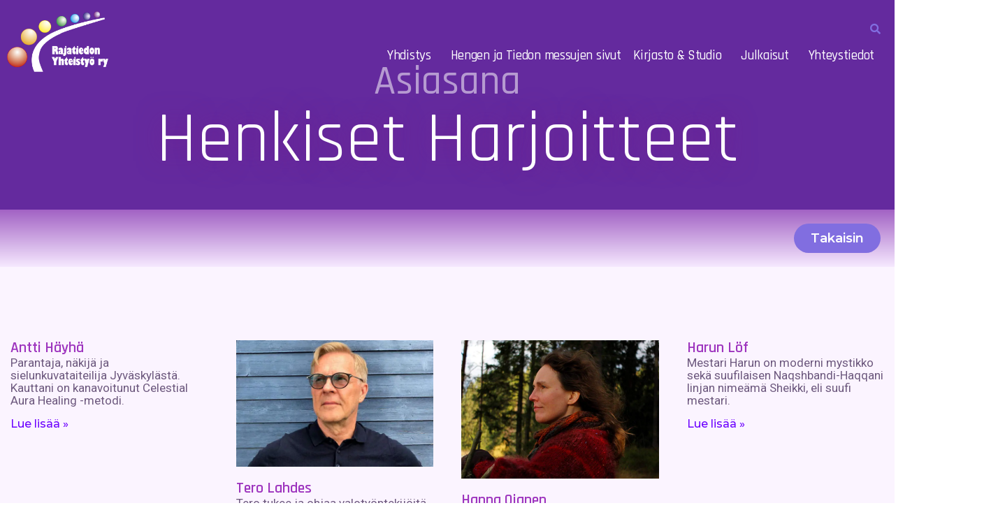

--- FILE ---
content_type: text/html; charset=UTF-8
request_url: https://www.rajatieto.fi/asiasana/henkiset-harjoitteet/
body_size: 117146
content:
<!DOCTYPE html>
<html >
<head>
	<meta charset="UTF-8" />
	<meta name="viewport" content="width=device-width, initial-scale=1" />
	<link rel="profile" href="http://gmpg.org/xfn/11" />
	
	<meta name='robots' content='index, follow, max-image-preview:large, max-snippet:-1, max-video-preview:-1' />
<script type="pmdelayedscript" data-cfasync="false" data-no-optimize="1" data-no-defer="1" data-no-minify="1" data-rocketlazyloadscript="1">window._wca = window._wca || [];</script>

	<!-- This site is optimized with the Yoast SEO plugin v25.6 - https://yoast.com/wordpress/plugins/seo/ -->
	<title>henkiset harjoitteet - Rajatiedon Yhteistyö ry</title><style id="perfmatters-used-css">ul.hfe-nav-menu,.hfe-nav-menu li,.hfe-nav-menu ul{list-style:none !important;margin:0;padding:0;}.hfe-nav-menu li.menu-item{position:relative;}.hfe-nav-menu .sub-menu li.menu-item{position:relative;background:inherit;}div.hfe-nav-menu,.elementor-widget-hfe-nav-menu .elementor-widget-container{-js-display:flex;display:-webkit-box;display:-webkit-flex;display:-moz-box;display:-ms-flexbox;display:flex;-webkit-box-orient:vertical;-webkit-box-direction:normal;-webkit-flex-direction:column;-moz-box-orient:vertical;-moz-box-direction:normal;-ms-flex-direction:column;flex-direction:column;}.hfe-nav-menu__layout-horizontal,.hfe-nav-menu__layout-horizontal .hfe-nav-menu{-js-display:flex;display:-webkit-box;display:-webkit-flex;display:-moz-box;display:-ms-flexbox;display:flex;}.hfe-nav-menu__layout-horizontal .hfe-nav-menu{-webkit-flex-wrap:wrap;-ms-flex-wrap:wrap;flex-wrap:wrap;}.hfe-nav-menu__layout-horizontal .hfe-nav-menu .sub-menu,.hfe-submenu-action-hover .hfe-layout-vertical .hfe-nav-menu .sub-menu{position:absolute;top:100%;left:0;z-index:16;visibility:hidden;opacity:0;text-align:left;-webkit-transition:all 300ms ease-in;transition:all 300ms ease-in;}.hfe-nav-menu__layout-horizontal .hfe-nav-menu .menu-item-has-children:hover>.sub-menu,.hfe-nav-menu__layout-horizontal .hfe-nav-menu .menu-item-has-children:focus>.sub-menu{visibility:visible;opacity:1;}.hfe-nav-menu .menu-item-has-children .sub-menu{position:absolute;top:100%;left:0;z-index:9999;visibility:hidden;opacity:0;}.hfe-nav-menu .menu-item-has-children .menu-item-has-children .sub-menu{top:0;left:100%;}.hfe-nav-menu__layout-horizontal .hfe-nav-menu .menu-item-has-children:hover>.sub-menu,.hfe-nav-menu__layout-horizontal .hfe-nav-menu .menu-item-has-children.focus>.sub-menu{visibility:visible;opacity:1;-webkit-transition:all 300ms ease-out;transition:all 300ms ease-out;}.hfe-nav-menu:before,.hfe-nav-menu:after{content:"";display:table;clear:both;}.hfe-nav-menu__align-right .hfe-nav-menu{margin-left:auto;-webkit-box-pack:end;-ms-flex-pack:end;-webkit-justify-content:flex-end;-moz-box-pack:end;justify-content:flex-end;}.hfe-nav-menu__layout-horizontal .hfe-nav-menu{-js-display:flex;display:-webkit-box;display:-webkit-flex;display:-moz-box;display:-ms-flexbox;display:flex;-webkit-flex-wrap:wrap;-ms-flex-wrap:wrap;flex-wrap:wrap;}.hfe-nav-menu a.hfe-menu-item,.hfe-nav-menu a.hfe-sub-menu-item{line-height:1;text-decoration:none;-js-display:flex;display:-webkit-box;display:-webkit-flex;display:-moz-box;display:-ms-flexbox;display:flex;-webkit-box-pack:justify;-moz-box-pack:justify;-ms-flex-pack:justify;-webkit-box-shadow:none;box-shadow:none;-webkit-box-align:center;-webkit-align-items:center;-moz-box-align:center;-ms-flex-align:center;align-items:center;-webkit-justify-content:space-between;justify-content:space-between;}.hfe-nav-menu a.hfe-menu-item:hover,.hfe-nav-menu a.hfe-sub-menu-item:hover{text-decoration:none;}.hfe-nav-menu .sub-menu{min-width:220px;margin:0;z-index:9999;}.hfe-nav-menu__layout-horizontal{font-size:0;}.hfe-nav-menu__layout-horizontal li.menu-item,.hfe-nav-menu__layout-horizontal>li.menu-item{font-size:medium;}.hfe-nav-menu__layout-horizontal .hfe-nav-menu .sub-menu{-webkit-box-shadow:0 4px 10px -2px rgba(0,0,0,.1);box-shadow:0 4px 10px -2px rgba(0,0,0,.1);}.hfe-submenu-icon-classic .hfe-nav-menu__layout-horizontal .menu-item-has-children ul a .sub-arrow i:before{content:"";}.hfe-nav-menu-icon{padding:.35em;border:0 solid;}.hfe-nav-menu-icon svg{width:25px;height:25px;line-height:25px;font-size:25px;}.hfe-nav-menu-icon i:focus{outline:0;}.hfe-has-submenu-container a.hfe-menu-item:focus,.hfe-has-submenu-container a.hfe-sub-menu-item:focus{outline:0;}.hfe-nav-menu .menu-item-has-children:focus,.hfe-nav-menu .menu-item-has-children .sub-menu:focus,.hfe-nav-menu .menu-item-has-children-container:focus{outline:0;}.hfe-nav-menu__submenu-arrow .hfe-menu-toggle:before,.hfe-nav-menu__submenu-plus .hfe-menu-toggle:before,.hfe-nav-menu__submenu-classic .hfe-menu-toggle:before{font-family:"Font Awesome 5 Free";z-index:1;font-size:inherit;font-weight:inherit;line-height:0;}.hfe-nav-menu__toggle{-js-display:flex;display:-webkit-box;display:-webkit-flex;display:-moz-box;display:-ms-flexbox;display:flex;font-size:22px;cursor:pointer;border:0 solid;-webkit-border-radius:3px;border-radius:3px;color:#494c4f;position:relative;line-height:1;}.hfe-nav-menu .sub-arrow{font-size:14px;line-height:1;-js-display:flex;display:-webkit-box;display:-webkit-flex;display:-moz-box;display:-ms-flexbox;display:flex;cursor:pointer;margin-top:-10px;margin-bottom:-10px;}.hfe-nav-menu__layout-horizontal .hfe-nav-menu .sub-arrow{margin-left:10px;}.hfe-layout-horizontal .hfe-nav-menu__toggle,.hfe-layout-vertical .hfe-nav-menu__toggle{visibility:hidden;opacity:0;display:none;}.hfe-nav-menu-icon{display:inline-block;line-height:1;text-align:center;}.hfe-nav-menu .menu-item a:before,.hfe-nav-menu .menu-item a:after{display:block;position:absolute;-webkit-transition:.3s;transition:.3s;-webkit-transition-timing-function:cubic-bezier(.58,.3,.005,1);transition-timing-function:cubic-bezier(.58,.3,.005,1);}.hfe-nav-menu .menu-item a.hfe-menu-item:not(:hover):not(:focus):not(.current-menu-item):not(.highlighted):before,.hfe-nav-menu .menu-item a.hfe-menu-item:not(:hover):not(:focus):not(.current-menu-item):not(.highlighted):after{opacity:0;}.hfe-nav-menu .menu-item a.hfe-menu-item:hover:before,.hfe-nav-menu .menu-item a.hfe-menu-item:hover:after,.hfe-nav-menu .menu-item a.hfe-menu-item:focus:before,.hfe-nav-menu .menu-item a.hfe-menu-item:focus:after,.hfe-nav-menu .menu-item a.hfe-menu-item.highlighted:before,.hfe-nav-menu .menu-item a.hfe-menu-item.highlighted:after,.hfe-nav-menu .current-menu-item:before,.hfe-nav-menu .current-menu-item:after{-webkit-transform:scale(1);-ms-transform:scale(1);transform:scale(1);}.hfe-submenu-animation-slide_up .hfe-layout-horizontal .menu-item-has-children>ul.sub-menu{-webkit-transform:translateY(20%);-ms-transform:translateY(20%);transform:translateY(20%);opacity:0;-ms-filter:"progid:DXImageTransform.Microsoft.Alpha(Opacity=0)";-webkit-transition:all .1s;transition:all .1s;}.hfe-submenu-animation-slide_up .hfe-layout-horizontal .menu-item-has-children:hover>ul.sub-menu{-webkit-transform:translateY(0);-ms-transform:translateY(0);transform:translateY(0);opacity:1;-ms-filter:"progid:DXImageTransform.Microsoft.Alpha(Opacity=100)";}.hfe-nav-menu .hfe-has-submenu .sub-menu li.menu-item:first-child,.hfe-nav-menu .hfe-has-submenu .sub-menu li.menu-item:last-child{overflow:visible !important;}.elementor-widget-navigation-menu:not(.hfe-nav-menu__align-justify):not(.hfe-menu-item-space-between) a.hfe-menu-item.elementor-button{display:inline-flex;}.hfe-nav-menu li.elementor-button-wrapper{align-self:center;}@media only screen and (max-width:1024px){.hfe-nav-menu__breakpoint-tablet .hfe-nav-menu__layout-horizontal li,.hfe-nav-menu__breakpoint-tablet .hfe-nav-menu{width:100%;margin-right:0;}.hfe-nav-menu__breakpoint-tablet .hfe-layout-horizontal .hfe-nav-menu__toggle,.hfe-nav-menu__breakpoint-tablet .hfe-layout-vertical .hfe-nav-menu__toggle{display:block;}.hfe-nav-menu__breakpoint-tablet .hfe-nav-menu__layout-horizontal .hfe-nav-menu{visibility:hidden;opacity:0;}.hfe-nav-menu__breakpoint-tablet .hfe-nav-menu__layout-horizontal,.hfe-nav-menu__breakpoint-tablet .hfe-nav-menu__layout-vertical{visibility:hidden;opacity:0;height:0;}.hfe-nav-menu__breakpoint-tablet .hfe-nav-menu__layout-horizontal .sub-menu{visibility:hidden;opacity:0;}.hfe-nav-menu__breakpoint-tablet .hfe-nav-menu__layout-horizontal .menu-item-has-children .menu-item-has-children .sub-menu{top:0;left:0;}.hfe-nav-menu__breakpoint-tablet .hfe-layout-horizontal .hfe-nav-menu__toggle,.hfe-nav-menu__breakpoint-tablet .hfe-layout-vertical .hfe-nav-menu__toggle{visibility:visible;opacity:1;display:block;}.hfe-nav-menu__breakpoint-tablet .hfe-nav-menu__layout-horizontal .hfe-nav-menu .menu-item-has-children:hover>.sub-menu,.hfe-nav-menu__breakpoint-mobile .hfe-nav-menu__layout-horizontal .hfe-nav-menu .menu-item-has-children:hover>.sub-menu,.hfe-nav-menu__breakpoint-none .hfe-nav-menu__layout-horizontal .hfe-nav-menu .menu-item-has-children:hover>.sub-menu{visibility:hidden;opacity:0;-webkit-transition:none;transition:none;}.hfe-nav-menu__breakpoint-tablet .hfe-menu-toggle:hover{border:1px dotted;}.hfe-nav-menu__breakpoint-tablet .hfe-menu-toggle{border:1px dotted transparent;}.hfe-nav-menu__breakpoint-tablet .hfe-nav-menu__layout-horizontal .sub-menu{position:relative;height:0;}.hfe-nav-menu__breakpoint-tablet .hfe-nav-menu__layout-horizontal .sub-menu{position:relative;height:0;top:0;}.hfe-nav-menu__breakpoint-tablet .saved-content,.hfe-nav-menu__breakpoint-tablet .sub-menu,.hfe-nav-menu__breakpoint-tablet .child{left:0 !important;width:auto !important;}.hfe-nav-menu .sub-menu{min-width:auto;margin:0;}.hfe-nav-menu__breakpoint-tablet .hfe-nav-menu__layout-horizontal .hfe-nav-menu .sub-arrow{padding:10px;}.hfe-nav-menu__breakpoint-tablet.hfe-submenu-icon-classic .hfe-nav-menu__layout-horizontal .menu-item-has-children ul a .sub-arrow i:before{content:"";}.hfe-nav-menu__breakpoint-tablet .hfe-nav-menu .sub-menu{-webkit-box-shadow:none;box-shadow:none;}.hfe-submenu-animation-slide_up .hfe-layout-horizontal .menu-item-has-children ul.sub-menu,.hfe-submenu-animation-slide_up .hfe-layout-horizontal .menu-item-has-children:hover ul.sub-menu,.hfe-submenu-animation-slide_down .hfe-layout-horizontal .menu-item-has-children ul.sub-menu,.hfe-submenu-animation-slide_down .hfe-layout-horizontal .menu-item-has-children:hover ul.sub-menu{-webkit-transform:none;-ms-transform:none;transform:none;}}@media only screen and (max-width:767px){.hfe-nav-menu .sub-menu{min-width:auto;margin:0;}.hfe-nav-menu__breakpoint-mobile .saved-content,.hfe-nav-menu__breakpoint-mobile .sub-menu,.hfe-nav-menu__breakpoint-mobile .child,.hfe-nav-menu__breakpoint-tablet .saved-content,.hfe-nav-menu__breakpoint-tablet .sub-menu,.hfe-nav-menu__breakpoint-tablet .child{left:0 !important;width:auto !important;}.hfe-submenu-animation-slide_up .hfe-layout-horizontal .menu-item-has-children ul.sub-menu,.hfe-submenu-animation-slide_up .hfe-layout-horizontal .menu-item-has-children:hover ul.sub-menu,.hfe-submenu-animation-slide_down .hfe-layout-horizontal .menu-item-has-children ul.sub-menu,.hfe-submenu-animation-slide_down .hfe-layout-horizontal .menu-item-has-children:hover ul.sub-menu{-webkit-transform:none;-ms-transform:none;transform:none;}}.hfe-search-button-wrapper{display:block;cursor:pointer;vertical-align:middle;text-align:right;}.hfe-search-form__input{flex-basis:100%;}.hfe-search-icon-toggle i.fa-search{display:inline-block;position:absolute;width:20px;box-sizing:content-box;padding:10px;}.hfe-search-icon-toggle i:before{vertical-align:middle;}.hfe-search-button-wrapper input[type=search]{border:0;padding:10px;cursor:pointer;border-radius:0;transition:all .5s;box-sizing:border-box;outline:none;}.hfe-search-button-wrapper button{border:none;border-radius:0;padding:0;}.hfe-search-button-wrapper input[type=search]:focus{cursor:auto;border:none;box-shadow:none;}.hfe-search-icon-toggle input:-moz-placeholder,.hfe-search-icon-toggle input::-webkit-input-placeholder{color:transparent;}.hfe-search-layout-icon .hfe-search-icon-toggle .hfe-search-form__input{background-color:unset;height:100%;}.hfe-search-button-wrapper input[type="search"]::-webkit-search-decoration,.hfe-search-button-wrapper input[type="search"]::-webkit-search-cancel-button,.hfe-search-button-wrapper input[type="search"]::-webkit-search-results-button,.hfe-search-button-wrapper input[type="search"]::-webkit-search-results-decoration{display:none;}.hfe-search-button-wrapper,.hfe-search-form__container,.hfe-search-icon-toggle,.hfe-search-button-wrapper .hfe-search-icon-toggle i,.hfe-search-button-wrapper .hfe-search-icon-toggle i:before{position:relative;}.hfe-search-button-wrapper .hfe-search-icon-toggle .hfe-search-form__input{position:absolute;width:0;right:0;background-color:transparent;}.hfe-search-icon-toggle{width:100% !important;}.hfe-search-icon-toggle{line-height:1.5;}@-webkit-keyframes hvr-ripple-out{0%{-webkit-transform:scale(1);transform:scale(1);opacity:1;}100%{-webkit-transform:scale(1.5);transform:scale(1.5);opacity:0;}}@keyframes hvr-ripple-out{0%{-webkit-transform:scale(1);transform:scale(1);opacity:1;}100%{-webkit-transform:scale(1.5);transform:scale(1.5);opacity:0;}}@-webkit-keyframes pa-text-gradient{0%,100%{-webkit-filter:hue-rotate(0);filter:hue-rotate(0);}50%{-webkit-filter:hue-rotate(360deg);filter:hue-rotate(360deg);}}@keyframes pa-text-gradient{0%,100%{-webkit-filter:hue-rotate(0);filter:hue-rotate(0);}50%{-webkit-filter:hue-rotate(360deg);filter:hue-rotate(360deg);}}@-webkit-keyframes Gradient{0%{background-position:0 50%;}50%{background-position:100% 50%;}100%{background-position:0 50%;}}@keyframes Gradient{0%{background-position:0 50%;}50%{background-position:100% 50%;}100%{background-position:0 50%;}}@-webkit-keyframes pa-noise-anim-1{0%{clip:rect(52px,9999px,45px,0);}5%{clip:rect(88px,9999px,39px,0);}10%{clip:rect(81px,9999px,75px,0);}15%{clip:rect(38px,9999px,42px,0);}20%{clip:rect(62px,9999px,51px,0);}25%{clip:rect(5px,9999px,36px,0);}30%{clip:rect(9px,9999px,29px,0);}35%{clip:rect(17px,9999px,85px,0);}40%{clip:rect(97px,9999px,36px,0);}45%{clip:rect(9px,9999px,31px,0);}50%{clip:rect(94px,9999px,74px,0);}55%{clip:rect(53px,9999px,75px,0);}60%{clip:rect(2px,9999px,36px,0);}65%{clip:rect(24px,9999px,56px,0);}70%{clip:rect(45px,9999px,5px,0);}75%{clip:rect(75px,9999px,21px,0);}80%{clip:rect(9px,9999px,39px,0);}85%{clip:rect(56px,9999px,89px,0);}90%{clip:rect(53px,9999px,7px,0);}95%{clip:rect(86px,9999px,84px,0);}100%{clip:rect(63px,9999px,37px,0);}}@keyframes pa-noise-anim-1{0%{clip:rect(52px,9999px,45px,0);}5%{clip:rect(88px,9999px,39px,0);}10%{clip:rect(81px,9999px,75px,0);}15%{clip:rect(38px,9999px,42px,0);}20%{clip:rect(62px,9999px,51px,0);}25%{clip:rect(5px,9999px,36px,0);}30%{clip:rect(9px,9999px,29px,0);}35%{clip:rect(17px,9999px,85px,0);}40%{clip:rect(97px,9999px,36px,0);}45%{clip:rect(9px,9999px,31px,0);}50%{clip:rect(94px,9999px,74px,0);}55%{clip:rect(53px,9999px,75px,0);}60%{clip:rect(2px,9999px,36px,0);}65%{clip:rect(24px,9999px,56px,0);}70%{clip:rect(45px,9999px,5px,0);}75%{clip:rect(75px,9999px,21px,0);}80%{clip:rect(9px,9999px,39px,0);}85%{clip:rect(56px,9999px,89px,0);}90%{clip:rect(53px,9999px,7px,0);}95%{clip:rect(86px,9999px,84px,0);}100%{clip:rect(63px,9999px,37px,0);}}@-webkit-keyframes pa-noise-anim-2{0%{clip:rect(14px,9999px,66px,0);}5%{clip:rect(19px,9999px,36px,0);}10%{clip:rect(17px,9999px,46px,0);}15%{clip:rect(46px,9999px,63px,0);}20%{clip:rect(28px,9999px,1px,0);}25%{clip:rect(64px,9999px,16px,0);}30%{clip:rect(58px,9999px,24px,0);}35%{clip:rect(18px,9999px,79px,0);}40%{clip:rect(61px,9999px,67px,0);}45%{clip:rect(63px,9999px,57px,0);}50%{clip:rect(59px,9999px,10px,0);}55%{clip:rect(20px,9999px,93px,0);}60%{clip:rect(49px,9999px,89px,0);}65%{clip:rect(70px,9999px,59px,0);}70%{clip:rect(70px,9999px,82px,0);}75%{clip:rect(82px,9999px,20px,0);}80%{clip:rect(25px,9999px,37px,0);}85%{clip:rect(76px,9999px,53px,0);}90%{clip:rect(2px,9999px,23px,0);}95%{clip:rect(9px,9999px,39px,0);}100%{clip:rect(41px,9999px,55px,0);}}@keyframes pa-noise-anim-2{0%{clip:rect(14px,9999px,66px,0);}5%{clip:rect(19px,9999px,36px,0);}10%{clip:rect(17px,9999px,46px,0);}15%{clip:rect(46px,9999px,63px,0);}20%{clip:rect(28px,9999px,1px,0);}25%{clip:rect(64px,9999px,16px,0);}30%{clip:rect(58px,9999px,24px,0);}35%{clip:rect(18px,9999px,79px,0);}40%{clip:rect(61px,9999px,67px,0);}45%{clip:rect(63px,9999px,57px,0);}50%{clip:rect(59px,9999px,10px,0);}55%{clip:rect(20px,9999px,93px,0);}60%{clip:rect(49px,9999px,89px,0);}65%{clip:rect(70px,9999px,59px,0);}70%{clip:rect(70px,9999px,82px,0);}75%{clip:rect(82px,9999px,20px,0);}80%{clip:rect(25px,9999px,37px,0);}85%{clip:rect(76px,9999px,53px,0);}90%{clip:rect(2px,9999px,23px,0);}95%{clip:rect(9px,9999px,39px,0);}100%{clip:rect(41px,9999px,55px,0);}}@-webkit-keyframes pa-text-shadow{0%{-webkit-transform:translateY(0);transform:translateY(0);text-shadow:0 0 0 var(--pa-atext-fc),0 0 0 var(--pa-atext-sc),0 0 0 var(--pa-atext-tc),0 0 0 var(--pa-atext-foc);}20%{-webkit-transform:translateY(-1em);transform:translateY(-1em);text-shadow:0 .125em 0 var(--pa-atext-fc),0 .25em 0 var(--pa-atext-sc),0 -.125em 0 var(--pa-atext-tc),0 -.25em 0 var(--pa-atext-foc);}40%{-webkit-transform:translateY(.5em);transform:translateY(.5em);text-shadow:0 -.0625em 0 var(--pa-atext-fc),0 -.125em 0 var(--pa-atext-sc),0 .0625em 0 var(--pa-atext-tc),0 .125em 0 var(--pa-atext-foc);}60%{-webkit-transform:translateY(-.25em);transform:translateY(-.25em);text-shadow:0 .03125em 0 var(--pa-atext-fc),0 .0625em 0 var(--pa-atext-sc),0 -.03125em 0 var(--pa-atext-tc),0 -.0625em 0 var(--pa-atext-foc);}80%{-webkit-transform:translateY(0);transform:translateY(0);text-shadow:0 0 0 var(--pa-atext-fc),0 0 0 var(--pa-atext-sc),0 0 0 var(--pa-atext-tc),0 0 0 var(--pa-atext-foc);}}@keyframes pa-text-shadow{0%{-webkit-transform:translateY(0);transform:translateY(0);text-shadow:0 0 0 var(--pa-atext-fc),0 0 0 var(--pa-atext-sc),0 0 0 var(--pa-atext-tc),0 0 0 var(--pa-atext-foc);}20%{-webkit-transform:translateY(-1em);transform:translateY(-1em);text-shadow:0 .125em 0 var(--pa-atext-fc),0 .25em 0 var(--pa-atext-sc),0 -.125em 0 var(--pa-atext-tc),0 -.25em 0 var(--pa-atext-foc);}40%{-webkit-transform:translateY(.5em);transform:translateY(.5em);text-shadow:0 -.0625em 0 var(--pa-atext-fc),0 -.125em 0 var(--pa-atext-sc),0 .0625em 0 var(--pa-atext-tc),0 .125em 0 var(--pa-atext-foc);}60%{-webkit-transform:translateY(-.25em);transform:translateY(-.25em);text-shadow:0 .03125em 0 var(--pa-atext-fc),0 .0625em 0 var(--pa-atext-sc),0 -.03125em 0 var(--pa-atext-tc),0 -.0625em 0 var(--pa-atext-foc);}80%{-webkit-transform:translateY(0);transform:translateY(0);text-shadow:0 0 0 var(--pa-atext-fc),0 0 0 var(--pa-atext-sc),0 0 0 var(--pa-atext-tc),0 0 0 var(--pa-atext-foc);}}@-webkit-keyframes pa-pattern{0%{background-position:0 0;}0%{background-position:100% -100%;}}@keyframes pa-pattern{0%{background-position:0 0;}0%{background-position:100% -100%;}}@-webkit-keyframes pa-fill{0%{background-position:0 50%;}50%{background-position:100% 50%;}100%{background-position:0 50%;}}@keyframes pa-fill{0%{background-position:0 50%;}50%{background-position:100% 50%;}100%{background-position:0 50%;}}@-webkit-keyframes pa-tilt{0%{-webkit-transform:rotateZ(-15deg);transform:rotateZ(-15deg);}50%{-webkit-transform:rotateZ(15deg);transform:rotateZ(15deg);}100%{-webkit-transform:rotateZ(-15deg);transform:rotateZ(-15deg);}}@keyframes pa-tilt{0%{-webkit-transform:rotateZ(-15deg);transform:rotateZ(-15deg);}50%{-webkit-transform:rotateZ(15deg);transform:rotateZ(15deg);}100%{-webkit-transform:rotateZ(-15deg);transform:rotateZ(-15deg);}}@-webkit-keyframes pa-flip{0%{-webkit-transform:rotateX(0);transform:rotateX(0);}50%{-webkit-transform:rotateX(90deg);transform:rotateX(90deg);}100%{-webkit-transform:rotateX(0);transform:rotateX(0);}}@keyframes pa-flip{0%{-webkit-transform:rotateX(0);transform:rotateX(0);}50%{-webkit-transform:rotateX(90deg);transform:rotateX(90deg);}100%{-webkit-transform:rotateX(0);transform:rotateX(0);}}@-webkit-keyframes pa-wave{0%{-webkit-transform:translateY(0);transform:translateY(0);}50%{-webkit-transform:translateY(-1rem);transform:translateY(-1rem);}}@keyframes pa-wave{0%{-webkit-transform:translateY(0);transform:translateY(0);}50%{-webkit-transform:translateY(-1rem);transform:translateY(-1rem);}}@-webkit-keyframes pa-pop{0%{-webkit-transform:rotateZ(5deg) scale(.75) translateY(0);transform:rotateZ(5deg) scale(.75) translateY(0);opacity:.1;}50%{-webkit-transform:rotateZ(-5deg) scale(1) translateY(-.5em);transform:rotateZ(-5deg) scale(1) translateY(-.5em);opacity:1;}100%{-webkit-transform:rotateZ(5deg) scale(.75) translateY(0);transform:rotateZ(5deg) scale(.75) translateY(0);opacity:.1;}}@keyframes pa-pop{0%{-webkit-transform:rotateZ(5deg) scale(.75) translateY(0);transform:rotateZ(5deg) scale(.75) translateY(0);opacity:.1;}50%{-webkit-transform:rotateZ(-5deg) scale(1) translateY(-.5em);transform:rotateZ(-5deg) scale(1) translateY(-.5em);opacity:1;}100%{-webkit-transform:rotateZ(5deg) scale(.75) translateY(0);transform:rotateZ(5deg) scale(.75) translateY(0);opacity:.1;}}@-webkit-keyframes pa-lines{100%{stroke-dashoffset:-400;}}@keyframes pa-lines{100%{stroke-dashoffset:-400;}}@-webkit-keyframes pa-auto-fade{0%{opacity:0;}20%{opacity:1;}35%{opacity:0;}100%{opacity:0;}}@-webkit-keyframes pa-shape-draw{0%{stroke-dasharray:0 1500;opacity:1;}100%{stroke-dasharray:1500 1500;opacity:1;}}@keyframes pa-shape-draw{0%{stroke-dasharray:0 1500;opacity:1;}100%{stroke-dasharray:1500 1500;opacity:1;}}@-webkit-keyframes pa-shape-hide{0%{stroke-dasharray:1500 1500;opacity:1;}100%{opacity:0;-webkit-filter:blur(10px);filter:blur(10px);}}@keyframes pa-shape-hide{0%{stroke-dasharray:1500 1500;opacity:1;}100%{opacity:0;-webkit-filter:blur(10px);filter:blur(10px);}}@-webkit-keyframes pa-reveal{0%{background-size:0;background-position-y:0;}10%{background-size:30px;background-position-y:0;}35%,45%{background-position-y:100%;}70%{background-size:30px;background-position-y:0;}100%{background-size:200px;}}@keyframes pa-reveal{0%{background-size:0;background-position-y:0;}10%{background-size:30px;background-position-y:0;}35%,45%{background-position-y:100%;}70%{background-size:30px;background-position-y:0;}100%{background-size:200px;}}@keyframes pa-auto-fade{0%{opacity:0;}20%{opacity:1;}35%{opacity:0;}100%{opacity:0;}}@-webkit-keyframes pa-loading-bar{0%{width:0;}100%{width:100;}}@keyframes pa-loading-bar{0%{width:0;}100%{width:100;}}@-webkit-keyframes pa-zoom-in{0%{opacity:0;-webkit-transform:translateZ(100px);transform:translateZ(100px);}100%{opacity:1;-webkit-transform:translateZ(0);transform:translateZ(0);}}@keyframes pa-zoom-in{0%{opacity:0;-webkit-transform:translateZ(100px);transform:translateZ(100px);}100%{opacity:1;-webkit-transform:translateZ(0);transform:translateZ(0);}}@-webkit-keyframes pa-zoom-out{0%{opacity:1;-webkit-transform:translateZ(0);transform:translateZ(0);}100%{opacity:0;-webkit-transform:translateZ(-100px);transform:translateZ(-100px);}}@keyframes pa-zoom-out{0%{opacity:1;-webkit-transform:translateZ(0);transform:translateZ(0);}100%{opacity:0;-webkit-transform:translateZ(-100px);transform:translateZ(-100px);}}@-webkit-keyframes pa-rotate-in{0%{opacity:0;-webkit-transform:rotateX(180deg);transform:rotateX(180deg);}35%{opacity:0;-webkit-transform:rotateX(120deg);transform:rotateX(120deg);}65%{opacity:0;}100%{opacity:1;-webkit-transform:rotateX(360deg);transform:rotateX(360deg);}}@keyframes pa-rotate-in{0%{opacity:0;-webkit-transform:rotateX(180deg);transform:rotateX(180deg);}35%{opacity:0;-webkit-transform:rotateX(120deg);transform:rotateX(120deg);}65%{opacity:0;}100%{opacity:1;-webkit-transform:rotateX(360deg);transform:rotateX(360deg);}}@-webkit-keyframes pa-rotate-out{0%{opacity:1;-webkit-transform:rotateX(0);transform:rotateX(0);}35%{opacity:1;-webkit-transform:rotateX(-40deg);transform:rotateX(-40deg);}65%{opacity:0;}100%{opacity:0;-webkit-transform:rotateX(180deg);transform:rotateX(180deg);}}@keyframes pa-rotate-out{0%{opacity:1;-webkit-transform:rotateX(0);transform:rotateX(0);}35%{opacity:1;-webkit-transform:rotateX(-40deg);transform:rotateX(-40deg);}65%{opacity:0;}100%{opacity:0;-webkit-transform:rotateX(180deg);transform:rotateX(180deg);}}@-webkit-keyframes spin{100%{-webkit-transform:rotate(360deg);transform:rotate(360deg);}}@keyframes spin{100%{-webkit-transform:rotate(360deg);transform:rotate(360deg);}}@-webkit-keyframes premium-overlap-effect{0%{opacity:0;-webkit-transform:rotateY(0);transform:rotateY(0);}50%{opacity:1;-webkit-transform:rotateY(180deg);transform:rotateY(180deg);}100%{opacity:0;-webkit-transform:rotateY(360deg);transform:rotateY(360deg);}}@keyframes premium-overlap-effect{0%{opacity:0;-webkit-transform:rotateY(0);transform:rotateY(0);}50%{opacity:1;-webkit-transform:rotateY(180deg);transform:rotateY(180deg);}100%{opacity:0;-webkit-transform:rotateY(360deg);transform:rotateY(360deg);}}@-webkit-keyframes premium-overlap-effect-done{0%{opacity:0;-webkit-transform:rotateY(0);transform:rotateY(0);}50%{opacity:1;-webkit-transform:rotateY(180deg);transform:rotateY(180deg);}100%{opacity:0;-webkit-transform:rotateY(360deg);transform:rotateY(360deg);}}@keyframes premium-overlap-effect-done{0%{opacity:0;-webkit-transform:rotateY(0);transform:rotateY(0);}50%{opacity:1;-webkit-transform:rotateY(180deg);transform:rotateY(180deg);}100%{opacity:0;-webkit-transform:rotateY(360deg);transform:rotateY(360deg);}}@-webkit-keyframes premium-overlap-ver-effect{0%{opacity:0;-webkit-transform:rotateX(0);transform:rotateX(0);}50%{opacity:1;-webkit-transform:rotateX(180deg);transform:rotateX(180deg);}100%{opacity:0;-webkit-transform:rotateX(360deg);transform:rotateX(360deg);}}@keyframes premium-overlap-ver-effect{0%{opacity:0;-webkit-transform:rotateX(0);transform:rotateX(0);}50%{opacity:1;-webkit-transform:rotateX(180deg);transform:rotateX(180deg);}100%{opacity:0;-webkit-transform:rotateX(360deg);transform:rotateX(360deg);}}@-webkit-keyframes premium-overlap-ver-effect-done{0%{opacity:0;-webkit-transform:rotateX(0);transform:rotateX(0);}50%{opacity:1;-webkit-transform:rotateX(180deg);transform:rotateX(180deg);}100%{opacity:0;-webkit-transform:rotateX(360deg);transform:rotateX(360deg);}}@keyframes premium-overlap-ver-effect-done{0%{opacity:0;-webkit-transform:rotateX(0);transform:rotateX(0);}50%{opacity:1;-webkit-transform:rotateX(180deg);transform:rotateX(180deg);}100%{opacity:0;-webkit-transform:rotateX(360deg);transform:rotateX(360deg);}}@-webkit-keyframes pa-scroll-vertical{0%{-webkit-transform:translateY(0);transform:translateY(0);}100%{-webkit-transform:translateY(5px);transform:translateY(5px);}}@keyframes pa-scroll-vertical{0%{-webkit-transform:translateY(0);transform:translateY(0);}100%{-webkit-transform:translateY(5px);transform:translateY(5px);}}@-webkit-keyframes pa-scroll-horizontal{0%{-webkit-transform:translateX(0);transform:translateX(0);}100%{-webkit-transform:translateX(5px);transform:translateX(5px);}}@keyframes pa-scroll-horizontal{0%{-webkit-transform:translateX(0);transform:translateX(0);}100%{-webkit-transform:translateX(5px);transform:translateX(5px);}}@-webkit-keyframes badge-pulse-grow{to{-webkit-transform:translateY(-50%) scale(1.07);transform:translateY(-50%) scale(1.07);}}@keyframes badge-pulse-grow{to{-webkit-transform:translateY(-50%) scale(1.07);transform:translateY(-50%) scale(1.07);}}@-webkit-keyframes badge-buzz{50%{-webkit-transform:translateY(-50%) translateX(3px) rotate(2deg);transform:translateY(-50%) translateX(3px) rotate(2deg);}100%{-webkit-transform:translateY(-50%) translateX(-3px) rotate(-2deg);transform:translateY(-50%) translateX(-3px) rotate(-2deg);}}@keyframes badge-buzz{50%{-webkit-transform:translateY(-50%) translateX(3px) rotate(3deg);transform:translateY(-50%) translateX(3px) rotate(3deg);}100%{-webkit-transform:translateY(-50%) translateX(-3px) rotate(-3deg);transform:translateY(-50%) translateX(-3px) rotate(-3deg);}}@-webkit-keyframes progress-bar-stripes{from{background-position:0 0;}to{background-position:40px 0;}}@keyframes progress-bar-stripes{from{background-position:0 0;}to{background-position:40px 0;}}@-webkit-keyframes progress-bar-gradient{0%{background-position:0 50%;}50%{background-position:100% 50%;}100%{background-position:0 50%;}}@keyframes progress-bar-gradient{0%{background-position:0 50%;}50%{background-position:100% 50%;}100%{background-position:0 50%;}}@-webkit-keyframes pa-svg-outline{100%{stroke-dashoffset:0;}}@keyframes pa-svg-outline{100%{stroke-dashoffset:0;}}@-webkit-keyframes hvr-pulse-grow{to{-webkit-transform:scale(1.1);transform:scale(1.1);}}@keyframes hvr-pulse-grow{to{-webkit-transform:scale(1.1);transform:scale(1.1);}}@-webkit-keyframes hvr-buzz{50%{-webkit-transform:translateX(3px) rotate(2deg);transform:translateX(3px) rotate(2deg);}100%{-webkit-transform:translateX(-3px) rotate(-2deg);transform:translateX(-3px) rotate(-2deg);}}@keyframes hvr-buzz{50%{-webkit-transform:translateX(3px) rotate(3deg);transform:translateX(3px) rotate(3deg);}100%{-webkit-transform:translateX(-3px) rotate(-3deg);transform:translateX(-3px) rotate(-3deg);}}@-webkit-keyframes hvr-wobble-vertical{16.65%{-webkit-transform:translateY(8px);transform:translateY(8px);}33.3%{-webkit-transform:translateY(-6px);transform:translateY(-6px);}49.95%{-webkit-transform:translateY(4px);transform:translateY(4px);}66.6%{-webkit-transform:translateY(-2px);transform:translateY(-2px);}83.25%{-webkit-transform:translateY(1px);transform:translateY(1px);}100%{-webkit-transform:translateY(0);transform:translateY(0);}}@keyframes hvr-wobble-vertical{16.65%{-webkit-transform:translateY(8px);transform:translateY(8px);}33.3%{-webkit-transform:translateY(-6px);transform:translateY(-6px);}49.95%{-webkit-transform:translateY(4px);transform:translateY(4px);}66.6%{-webkit-transform:translateY(-2px);transform:translateY(-2px);}83.25%{-webkit-transform:translateY(1px);transform:translateY(1px);}100%{-webkit-transform:translateY(0);transform:translateY(0);}}@-webkit-keyframes pa-shinny-text{0%{background-position:0;}100%{background-position:200%;}}@keyframes pa-shinny-text{0%{background-position:0;}100%{background-position:200%;}}@-webkit-keyframes pa-blur-shadow{from{text-shadow:0 0 var(--shadow-value) var(--shadow-color);color:transparent;}to{text-shadow:0;}}@keyframes pa-blur-shadow{from{text-shadow:0 0 var(--shadow-value) var(--shadow-color);color:transparent;}to{text-shadow:0;}}@-webkit-keyframes pa-text-gradient{0%,100%{-webkit-filter:hue-rotate(0);filter:hue-rotate(0);}50%{-webkit-filter:hue-rotate(360deg);filter:hue-rotate(360deg);}}@keyframes pa-text-gradient{0%,100%{-webkit-filter:hue-rotate(0);filter:hue-rotate(0);}50%{-webkit-filter:hue-rotate(360deg);filter:hue-rotate(360deg);}}@-webkit-keyframes pa-noise-anim-1{0%{clip:rect(52px,9999px,30px,0);}5%{clip:rect(88px,9999px,254px,0);}10%{clip:rect(81px,9999px,136px,0);}15%{clip:rect(38px,9999px,136px,0);}20%{clip:rect(62px,9999px,214px,0);}25%{clip:rect(5px,9999px,8px,0);}30%{clip:rect(9px,9999px,264px,0);}35%{clip:rect(17px,9999px,9px,0);}40%{clip:rect(97px,9999px,103px,0);}45%{clip:rect(9px,9999px,232px,0);}50%{clip:rect(94px,9999px,274px,0);}55%{clip:rect(53px,9999px,132px,0);}60%{clip:rect(2px,9999px,92px,0);}65%{clip:rect(24px,9999px,24px,0);}70%{clip:rect(45px,9999px,87px,0);}75%{clip:rect(75px,9999px,187px,0);}80%{clip:rect(9px,9999px,175px,0);}85%{clip:rect(56px,9999px,165px,0);}90%{clip:rect(53px,9999px,22px,0);}95%{clip:rect(86px,9999px,132px,0);}100%{clip:rect(63px,9999px,210px,0);}}@keyframes pa-noise-anim-1{0%{clip:rect(52px,9999px,30px,0);}5%{clip:rect(88px,9999px,254px,0);}10%{clip:rect(81px,9999px,136px,0);}15%{clip:rect(38px,9999px,136px,0);}20%{clip:rect(62px,9999px,214px,0);}25%{clip:rect(5px,9999px,8px,0);}30%{clip:rect(9px,9999px,264px,0);}35%{clip:rect(17px,9999px,9px,0);}40%{clip:rect(97px,9999px,103px,0);}45%{clip:rect(9px,9999px,232px,0);}50%{clip:rect(94px,9999px,274px,0);}55%{clip:rect(53px,9999px,132px,0);}60%{clip:rect(2px,9999px,92px,0);}65%{clip:rect(24px,9999px,24px,0);}70%{clip:rect(45px,9999px,87px,0);}75%{clip:rect(75px,9999px,187px,0);}80%{clip:rect(9px,9999px,175px,0);}85%{clip:rect(56px,9999px,165px,0);}90%{clip:rect(53px,9999px,22px,0);}95%{clip:rect(86px,9999px,132px,0);}100%{clip:rect(63px,9999px,210px,0);}}@-webkit-keyframes pa-noise-anim-2{0%{clip:rect(14px,9999px,132px,0);}5%{clip:rect(19px,9999px,186px,0);}10%{clip:rect(17px,9999px,285px,0);}15%{clip:rect(46px,9999px,57px,0);}20%{clip:rect(28px,9999px,201px,0);}25%{clip:rect(64px,9999px,274px,0);}30%{clip:rect(58px,9999px,43px,0);}35%{clip:rect(18px,9999px,150px,0);}40%{clip:rect(61px,9999px,228px,0);}45%{clip:rect(63px,9999px,114px,0);}50%{clip:rect(59px,9999px,240px,0);}55%{clip:rect(20px,9999px,167px,0);}60%{clip:rect(49px,9999px,189px,0);}65%{clip:rect(70px,9999px,96px,0);}70%{clip:rect(70px,9999px,178px,0);}75%{clip:rect(82px,9999px,223px,0);}80%{clip:rect(25px,9999px,144px,0);}85%{clip:rect(76px,9999px,34px,0);}90%{clip:rect(2px,9999px,215px,0);}95%{clip:rect(9px,9999px,293px,0);}100%{clip:rect(41px,9999px,252px,0);}}@keyframes pa-noise-anim-2{0%{clip:rect(14px,9999px,132px,0);}5%{clip:rect(19px,9999px,186px,0);}10%{clip:rect(17px,9999px,285px,0);}15%{clip:rect(46px,9999px,57px,0);}20%{clip:rect(28px,9999px,201px,0);}25%{clip:rect(64px,9999px,274px,0);}30%{clip:rect(58px,9999px,43px,0);}35%{clip:rect(18px,9999px,150px,0);}40%{clip:rect(61px,9999px,228px,0);}45%{clip:rect(63px,9999px,114px,0);}50%{clip:rect(59px,9999px,240px,0);}55%{clip:rect(20px,9999px,167px,0);}60%{clip:rect(49px,9999px,189px,0);}65%{clip:rect(70px,9999px,96px,0);}70%{clip:rect(70px,9999px,178px,0);}75%{clip:rect(82px,9999px,223px,0);}80%{clip:rect(25px,9999px,144px,0);}85%{clip:rect(76px,9999px,34px,0);}90%{clip:rect(2px,9999px,215px,0);}95%{clip:rect(9px,9999px,293px,0);}100%{clip:rect(41px,9999px,252px,0);}}@-webkit-keyframes tooltipster-fading{0%{opacity:0;}100%{opacity:1;}}@keyframes tooltipster-fading{0%{opacity:0;}100%{opacity:1;}}@-webkit-keyframes tooltipster-rotating{25%{-webkit-transform:rotate(-2deg);transform:rotate(-2deg);}75%{-webkit-transform:rotate(2deg);transform:rotate(2deg);}100%{-webkit-transform:rotate(0);transform:rotate(0);}}@keyframes tooltipster-rotating{25%{-webkit-transform:rotate(-2deg);transform:rotate(-2deg);}75%{-webkit-transform:rotate(2deg);transform:rotate(2deg);}100%{-webkit-transform:rotate(0);transform:rotate(0);}}@-webkit-keyframes tooltipster-scaling{50%{-webkit-transform:scale(1.1);transform:scale(1.1);}100%{-webkit-transform:scale(1);transform:scale(1);}}@keyframes tooltipster-scaling{50%{-webkit-transform:scale(1.1);transform:scale(1.1);}100%{-webkit-transform:scale(1);transform:scale(1);}}@-webkit-keyframes spin{0%{-webkit-transform:rotate(0);transform:rotate(0);}100%{-webkit-transform:rotate(360deg);transform:rotate(360deg);}}@keyframes spin{0%{-webkit-transform:rotate(0);transform:rotate(0);}100%{-webkit-transform:rotate(360deg);transform:rotate(360deg);}}:where(.wp-block-button__link){border-radius:9999px;box-shadow:none;padding:calc(.667em + 2px) calc(1.333em + 2px);text-decoration:none;}:root :where(.wp-block-button .wp-block-button__link.is-style-outline),:root :where(.wp-block-button.is-style-outline>.wp-block-button__link){border:2px solid;padding:.667em 1.333em;}:root :where(.wp-block-button .wp-block-button__link.is-style-outline:not(.has-text-color)),:root :where(.wp-block-button.is-style-outline>.wp-block-button__link:not(.has-text-color)){color:currentColor;}:root :where(.wp-block-button .wp-block-button__link.is-style-outline:not(.has-background)),:root :where(.wp-block-button.is-style-outline>.wp-block-button__link:not(.has-background)){background-color:initial;background-image:none;}:where(.wp-block-columns){margin-bottom:1.75em;}:where(.wp-block-columns.has-background){padding:1.25em 2.375em;}:where(.wp-block-post-comments input[type=submit]){border:none;}:where(.wp-block-cover-image:not(.has-text-color)),:where(.wp-block-cover:not(.has-text-color)){color:#fff;}:where(.wp-block-cover-image.is-light:not(.has-text-color)),:where(.wp-block-cover.is-light:not(.has-text-color)){color:#000;}:root :where(.wp-block-cover h1:not(.has-text-color)),:root :where(.wp-block-cover h2:not(.has-text-color)),:root :where(.wp-block-cover h3:not(.has-text-color)),:root :where(.wp-block-cover h4:not(.has-text-color)),:root :where(.wp-block-cover h5:not(.has-text-color)),:root :where(.wp-block-cover h6:not(.has-text-color)),:root :where(.wp-block-cover p:not(.has-text-color)){color:inherit;}.wp-block-embed.alignleft,.wp-block-embed.alignright,.wp-block[data-align=left]>[data-type="core/embed"],.wp-block[data-align=right]>[data-type="core/embed"]{max-width:360px;width:100%;}.wp-block-embed.alignleft .wp-block-embed__wrapper,.wp-block-embed.alignright .wp-block-embed__wrapper,.wp-block[data-align=left]>[data-type="core/embed"] .wp-block-embed__wrapper,.wp-block[data-align=right]>[data-type="core/embed"] .wp-block-embed__wrapper{min-width:280px;}.wp-block-cover .wp-block-embed{min-height:240px;min-width:320px;}.wp-block-embed{overflow-wrap:break-word;}.wp-block-embed :where(figcaption){margin-bottom:1em;margin-top:.5em;}.wp-block-embed iframe{max-width:100%;}.wp-block-embed__wrapper{position:relative;}.wp-embed-responsive .wp-has-aspect-ratio .wp-block-embed__wrapper:before{content:"";display:block;padding-top:50%;}.wp-embed-responsive .wp-has-aspect-ratio iframe{bottom:0;height:100%;left:0;position:absolute;right:0;top:0;width:100%;}.wp-embed-responsive .wp-embed-aspect-21-9 .wp-block-embed__wrapper:before{padding-top:42.85%;}.wp-embed-responsive .wp-embed-aspect-18-9 .wp-block-embed__wrapper:before{padding-top:50%;}.wp-embed-responsive .wp-embed-aspect-16-9 .wp-block-embed__wrapper:before{padding-top:56.25%;}.wp-embed-responsive .wp-embed-aspect-4-3 .wp-block-embed__wrapper:before{padding-top:75%;}.wp-embed-responsive .wp-embed-aspect-1-1 .wp-block-embed__wrapper:before{padding-top:100%;}.wp-embed-responsive .wp-embed-aspect-9-16 .wp-block-embed__wrapper:before{padding-top:177.77%;}.wp-embed-responsive .wp-embed-aspect-1-2 .wp-block-embed__wrapper:before{padding-top:200%;}:where(.wp-block-file){margin-bottom:1.5em;}:where(.wp-block-file__button){border-radius:2em;display:inline-block;padding:.5em 1em;}:where(.wp-block-file__button):is(a):active,:where(.wp-block-file__button):is(a):focus,:where(.wp-block-file__button):is(a):hover,:where(.wp-block-file__button):is(a):visited{box-shadow:none;color:#fff;opacity:.85;text-decoration:none;}:where(.wp-block-group.wp-block-group-is-layout-constrained){position:relative;}@keyframes turn-on-visibility{0%{opacity:0;}to{opacity:1;}}@keyframes turn-off-visibility{0%{opacity:1;visibility:visible;}99%{opacity:0;visibility:visible;}to{opacity:0;visibility:hidden;}}@keyframes lightbox-zoom-in{0%{transform:translate(calc(( -100vw + var(--wp--lightbox-scrollbar-width) ) / 2 + var(--wp--lightbox-initial-left-position)),calc(-50vh + var(--wp--lightbox-initial-top-position))) scale(var(--wp--lightbox-scale));}to{transform:translate(-50%,-50%) scale(1);}}@keyframes lightbox-zoom-out{0%{transform:translate(-50%,-50%) scale(1);visibility:visible;}99%{visibility:visible;}to{transform:translate(calc(( -100vw + var(--wp--lightbox-scrollbar-width) ) / 2 + var(--wp--lightbox-initial-left-position)),calc(-50vh + var(--wp--lightbox-initial-top-position))) scale(var(--wp--lightbox-scale));visibility:hidden;}}:where(.wp-block-latest-comments:not([style*=line-height] .wp-block-latest-comments__comment)){line-height:1.1;}:where(.wp-block-latest-comments:not([style*=line-height] .wp-block-latest-comments__comment-excerpt p)){line-height:1.8;}:root :where(.wp-block-latest-posts.is-grid){padding:0;}:root :where(.wp-block-latest-posts.wp-block-latest-posts__list){padding-left:0;}ol,ul{box-sizing:border-box;}:where(.wp-block-navigation.has-background .wp-block-navigation-item a:not(.wp-element-button)),:where(.wp-block-navigation.has-background .wp-block-navigation-submenu a:not(.wp-element-button)){padding:.5em 1em;}:where(.wp-block-navigation .wp-block-navigation__submenu-container .wp-block-navigation-item a:not(.wp-element-button)),:where(.wp-block-navigation .wp-block-navigation__submenu-container .wp-block-navigation-submenu a:not(.wp-element-button)),:where(.wp-block-navigation .wp-block-navigation__submenu-container .wp-block-navigation-submenu button.wp-block-navigation-item__content),:where(.wp-block-navigation .wp-block-navigation__submenu-container .wp-block-pages-list__item button.wp-block-navigation-item__content){padding:.5em 1em;}@keyframes overlay-menu__fade-in-animation{0%{opacity:0;transform:translateY(.5em);}to{opacity:1;transform:translateY(0);}}:root :where(p.has-background){padding:1.25em 2.375em;}:where(p.has-text-color:not(.has-link-color)) a{color:inherit;}:where(.wp-block-post-comments-form) input:not([type=submit]),:where(.wp-block-post-comments-form) textarea{border:1px solid #949494;font-family:inherit;font-size:1em;}:where(.wp-block-post-comments-form) input:where(:not([type=submit]):not([type=checkbox])),:where(.wp-block-post-comments-form) textarea{padding:calc(.667em + 2px);}:where(.wp-block-post-excerpt){margin-bottom:var(--wp--style--block-gap);margin-top:var(--wp--style--block-gap);}:where(.wp-block-preformatted.has-background){padding:1.25em 2.375em;}:where(.wp-block-search__button){border:1px solid #ccc;padding:6px 10px;}:where(.wp-block-search__input){font-family:inherit;font-size:inherit;font-style:inherit;font-weight:inherit;letter-spacing:inherit;line-height:inherit;text-transform:inherit;}:where(.wp-block-search__button-inside .wp-block-search__inside-wrapper){border:1px solid #949494;box-sizing:border-box;padding:4px;}:where(.wp-block-search__button-inside .wp-block-search__inside-wrapper) :where(.wp-block-search__button){padding:4px 8px;}:root :where(.wp-block-separator.is-style-dots){height:auto;line-height:1;text-align:center;}:root :where(.wp-block-separator.is-style-dots):before{color:currentColor;content:"···";font-family:serif;font-size:1.5em;letter-spacing:2em;padding-left:2em;}:root :where(.wp-block-site-logo.is-style-rounded){border-radius:9999px;}:root :where(.wp-block-site-title a){color:inherit;}:root :where(.wp-block-social-links .wp-social-link a){padding:.25em;}:root :where(.wp-block-social-links.is-style-logos-only .wp-social-link a){padding:0;}:root :where(.wp-block-social-links.is-style-pill-shape .wp-social-link a){padding-left:.66667em;padding-right:.66667em;}:root :where(.wp-block-tag-cloud.is-style-outline){display:flex;flex-wrap:wrap;gap:1ch;}:root :where(.wp-block-tag-cloud.is-style-outline a){border:1px solid;font-size:unset !important;margin-right:0;padding:1ch 2ch;text-decoration:none !important;}:where(.wp-block-term-description){margin-bottom:var(--wp--style--block-gap);margin-top:var(--wp--style--block-gap);}:where(pre.wp-block-verse){font-family:inherit;}:root{--wp--preset--font-size--normal:16px;--wp--preset--font-size--huge:42px;}.screen-reader-text{border:0;clip:rect(1px,1px,1px,1px);clip-path:inset(50%);height:1px;margin:-1px;overflow:hidden;padding:0;position:absolute;width:1px;word-wrap:normal !important;}.screen-reader-text:focus{background-color:#ddd;clip:auto !important;clip-path:none;color:#444;display:block;font-size:1em;height:auto;left:5px;line-height:normal;padding:15px 23px 14px;text-decoration:none;top:5px;width:auto;z-index:100000;}html :where(.has-border-color){border-style:solid;}html :where([style*=border-top-color]){border-top-style:solid;}html :where([style*=border-right-color]){border-right-style:solid;}html :where([style*=border-bottom-color]){border-bottom-style:solid;}html :where([style*=border-left-color]){border-left-style:solid;}html :where([style*=border-width]){border-style:solid;}html :where([style*=border-top-width]){border-top-style:solid;}html :where([style*=border-right-width]){border-right-style:solid;}html :where([style*=border-bottom-width]){border-bottom-style:solid;}html :where([style*=border-left-width]){border-left-style:solid;}html :where(img[class*=wp-image-]){height:auto;max-width:100%;}:where(figure){margin:0 0 1em;}html :where(.is-position-sticky){--wp-admin--admin-bar--position-offset:var(--wp-admin--admin-bar--height,0px);}@media screen and (max-width:600px){html :where(.is-position-sticky){--wp-admin--admin-bar--position-offset:0px;}}:root{--wcm-btn-color:#5c7676;--wcm-btn-hover-color:--wcm-btn-hover-color;}@-webkit-keyframes wcm-spinner{0%{-webkit-transform:rotate(0deg);transform:rotate(0deg);}to{-webkit-transform:rotate(1 turn);transform:rotate(1 turn);}}@keyframes wcm-spinner{0%{-webkit-transform:rotate(0deg);transform:rotate(0deg);}to{-webkit-transform:rotate(1 turn);transform:rotate(1 turn);}}@-webkit-keyframes a{to{-webkit-transform:rotate(1 turn);transform:rotate(1 turn);}}@keyframes a{to{-webkit-transform:rotate(1 turn);transform:rotate(1 turn);}}@-webkit-keyframes b{0%{background-position:0 0;}to{background-position:30px 0;}}@keyframes b{0%{background-position:0 0;}to{background-position:30px 0;}}#cookie-law-info-bar{font-size:15px;margin:0 auto;padding:12px 10px;position:absolute;text-align:center;box-sizing:border-box;width:100%;z-index:9999;display:none;left:0;font-weight:300;box-shadow:0 -1px 10px 0 rgba(172,171,171,.3);}#cookie-law-info-again{font-size:10pt;margin:0;padding:5px 10px;text-align:center;z-index:9999;cursor:pointer;box-shadow:#161616 2px 2px 5px 2px;}#cookie-law-info-bar span{vertical-align:middle;}.cli-plugin-button,.cli-plugin-button:visited{display:inline-block;padding:9px 12px;color:#fff;text-decoration:none;text-decoration:none;position:relative;cursor:pointer;margin-left:5px;}.cli-plugin-button:hover{background-color:#111;color:#fff;text-decoration:none;}.cli-plugin-button,.cli-plugin-button:visited,.medium.cli-plugin-button,.medium.cli-plugin-button:visited{font-size:13px;font-weight:400;line-height:1;}.cli-plugin-button{margin-top:5px;}.cli-bar-popup{-moz-background-clip:padding;-webkit-background-clip:padding;background-clip:padding-box;-webkit-border-radius:30px;-moz-border-radius:30px;border-radius:30px;padding:20px;}.cli-container-fluid{padding-right:15px;padding-left:15px;margin-right:auto;margin-left:auto;}.cli-row{display:-ms-flexbox;display:flex;-ms-flex-wrap:wrap;flex-wrap:wrap;margin-right:-15px;margin-left:-15px;}.cli-align-items-stretch{-ms-flex-align:stretch !important;align-items:stretch !important;}.cli-px-0{padding-left:0;padding-right:0;}.cli-btn{cursor:pointer;font-size:14px;display:inline-block;font-weight:400;text-align:center;white-space:nowrap;vertical-align:middle;-webkit-user-select:none;-moz-user-select:none;-ms-user-select:none;user-select:none;border:1px solid transparent;padding:.5rem 1.25rem;line-height:1;border-radius:.25rem;transition:all .15s ease-in-out;}.cli-btn:hover{opacity:.8;}.cli-btn:focus{outline:0;}.cli-modal.cli-fade .cli-modal-dialog{transition:-webkit-transform .3s ease-out;transition:transform .3s ease-out;transition:transform .3s ease-out,-webkit-transform .3s ease-out;-webkit-transform:translate(0,-25%);transform:translate(0,-25%);}.cli-modal-backdrop{position:fixed;top:0;right:0;bottom:0;left:0;z-index:1040;background-color:#000;display:none;}.cli-modal-backdrop.cli-fade{opacity:0;}.cli-modal a{text-decoration:none;}.cli-modal .cli-modal-dialog{position:relative;width:auto;margin:.5rem;pointer-events:none;font-family:-apple-system,BlinkMacSystemFont,"Segoe UI",Roboto,"Helvetica Neue",Arial,sans-serif,"Apple Color Emoji","Segoe UI Emoji","Segoe UI Symbol";font-size:1rem;font-weight:400;line-height:1.5;color:#212529;text-align:left;display:-ms-flexbox;display:flex;-ms-flex-align:center;align-items:center;min-height:calc(100% - ( .5rem * 2 ));}@media (min-width:576px){.cli-modal .cli-modal-dialog{max-width:500px;margin:1.75rem auto;min-height:calc(100% - ( 1.75rem * 2 ));}}@media (min-width:992px){.cli-modal .cli-modal-dialog{max-width:900px;}}.cli-modal-content{position:relative;display:-ms-flexbox;display:flex;-ms-flex-direction:column;flex-direction:column;width:100%;pointer-events:auto;background-color:#fff;background-clip:padding-box;border-radius:.3rem;outline:0;}.cli-modal .cli-modal-close{position:absolute;right:10px;top:10px;z-index:1;padding:0;background-color:transparent !important;border:0;-webkit-appearance:none;font-size:1.5rem;font-weight:700;line-height:1;color:#000;text-shadow:0 1px 0 #fff;}.cli-modal .cli-modal-close:focus{outline:0;}.cli-switch{display:inline-block;position:relative;min-height:1px;padding-left:70px;font-size:14px;}.cli-switch input[type="checkbox"]{display:none;}.cli-switch .cli-slider{background-color:#e3e1e8;height:24px;width:50px;bottom:0;cursor:pointer;left:0;position:absolute;right:0;top:0;transition:.4s;}.cli-switch .cli-slider:before{background-color:#fff;bottom:2px;content:"";height:20px;left:2px;position:absolute;transition:.4s;width:20px;}.cli-switch input:checked+.cli-slider{background-color:#00acad;}.cli-switch input:checked+.cli-slider:before{transform:translateX(26px);}.cli-switch .cli-slider{border-radius:34px;}.cli-switch .cli-slider:before{border-radius:50%;}.cli-tab-content{background:#fff;}.cli-fade{transition:opacity .15s linear;}.cli-nav-pills,.cli-tab-content{width:100%;padding:30px;}@media (max-width:767px){.cli-nav-pills,.cli-tab-content{padding:30px 10px;}}.cli-tab-content p{color:#343438;font-size:14px;margin-top:0;}.cli-tab-content h4{font-size:20px;margin-bottom:1.5rem;margin-top:0;font-family:inherit;font-weight:500;line-height:1.2;color:inherit;}.cli-container-fluid{padding-right:15px;padding-left:15px;margin-right:auto;margin-left:auto;}.cli-row{display:-ms-flexbox;display:flex;-ms-flex-wrap:wrap;flex-wrap:wrap;margin-right:-15px;margin-left:-15px;}.cli-align-items-stretch{-ms-flex-align:stretch !important;align-items:stretch !important;}.cli-px-0{padding-left:0;padding-right:0;}.cli-btn{cursor:pointer;font-size:14px;display:inline-block;font-weight:400;text-align:center;white-space:nowrap;vertical-align:middle;-webkit-user-select:none;-moz-user-select:none;-ms-user-select:none;user-select:none;border:1px solid transparent;padding:.5rem 1.25rem;line-height:1;border-radius:.25rem;transition:all .15s ease-in-out;}.cli-btn:hover{opacity:.8;}.cli-btn:focus{outline:0;}.cli-modal.cli-fade .cli-modal-dialog{transition:-webkit-transform .3s ease-out;transition:transform .3s ease-out;transition:transform .3s ease-out,-webkit-transform .3s ease-out;-webkit-transform:translate(0,-25%);transform:translate(0,-25%);}.cli-modal-backdrop{position:fixed;top:0;right:0;bottom:0;left:0;z-index:1040;background-color:#000;-webkit-transform:scale(0);transform:scale(0);transition:opacity ease-in-out .5s;}.cli-modal-backdrop.cli-fade{opacity:0;}.cli-modal{position:fixed;top:0;right:0;bottom:0;left:0;z-index:99999;transform:scale(0);overflow:hidden;outline:0;display:none;}.cli-modal a{text-decoration:none;}.cli-modal .cli-modal-dialog{position:relative;width:auto;margin:.5rem;pointer-events:none;font-family:inherit;font-size:1rem;font-weight:400;line-height:1.5;color:#212529;text-align:left;display:-ms-flexbox;display:flex;-ms-flex-align:center;align-items:center;min-height:calc(100% - ( .5rem * 2 ));}@media (min-width:576px){.cli-modal .cli-modal-dialog{max-width:500px;margin:1.75rem auto;min-height:calc(100% - ( 1.75rem * 2 ));}}.cli-modal-content{position:relative;display:-ms-flexbox;display:flex;-ms-flex-direction:column;flex-direction:column;width:100%;pointer-events:auto;background-color:#fff;background-clip:padding-box;border-radius:.2rem;box-sizing:border-box;outline:0;}.cli-modal .cli-modal-close:focus{outline:0;}.cli-switch{display:inline-block;position:relative;min-height:1px;padding-left:38px;font-size:14px;}.cli-switch input[type="checkbox"]{display:none;}.cli-switch .cli-slider{background-color:#e3e1e8;height:20px;width:38px;bottom:0;cursor:pointer;left:0;position:absolute;right:0;top:0;transition:.4s;}.cli-switch .cli-slider:before{background-color:#fff;bottom:2px;content:"";height:15px;left:3px;position:absolute;transition:.4s;width:15px;}.cli-switch input:checked+.cli-slider{background-color:#61a229;}.cli-switch input:checked+.cli-slider:before{transform:translateX(18px);}.cli-switch .cli-slider{border-radius:34px;font-size:0;}.cli-switch .cli-slider:before{border-radius:50%;}.cli-tab-content{background:#fff;}.cli-nav-pills,.cli-tab-content{width:100%;padding:5px 30px 5px 5px;box-sizing:border-box;}@media (max-width:767px){.cli-nav-pills,.cli-tab-content{padding:30px 10px;}}.cli-tab-content p{color:#343438;font-size:14px;margin-top:0;}.cli-tab-content h4{font-size:20px;margin-bottom:1.5rem;margin-top:0;font-family:inherit;font-weight:500;line-height:1.2;color:inherit;}#cookie-law-info-bar .cli-nav-pills,#cookie-law-info-bar .cli-tab-content,#cookie-law-info-bar .cli-nav-pills .cli-show>.cli-nav-link,#cookie-law-info-bar a.cli-nav-link.cli-active{background:transparent;}#cookie-law-info-bar .cli-nav-pills .cli-nav-link.cli-active,#cookie-law-info-bar .cli-nav-link,#cookie-law-info-bar .cli-tab-container p,#cookie-law-info-bar span.cli-necessary-caption,#cookie-law-info-bar .cli-switch .cli-slider:after{color:inherit;}#cookie-law-info-bar .cli-tab-header a:before{border-right:1px solid currentColor;border-bottom:1px solid currentColor;}#cookie-law-info-bar .cli-row{margin-top:20px;}#cookie-law-info-bar .cli-tab-content h4{margin-bottom:.5rem;}#cookie-law-info-bar .cli-tab-container{display:none;text-align:left;}.cli-tab-footer .cli-btn{background-color:#00acad;padding:10px 15px;text-decoration:none;}.cli-tab-footer .wt-cli-privacy-accept-btn{background-color:#61a229;color:#fff;border-radius:0;}.cli-tab-footer{width:100%;text-align:right;padding:20px 0;}.cli-col-12{width:100%;}.cli-tab-header{display:flex;justify-content:space-between;}.cli-tab-header a:before{width:10px;height:2px;left:0;top:calc(50% - 1px);}.cli-tab-header a:after{width:2px;height:10px;left:4px;top:calc(50% - 5px);-webkit-transform:none;transform:none;}.cli-tab-header a:before{width:7px;height:7px;border-right:1px solid #4a6e78;border-bottom:1px solid #4a6e78;content:" ";transform:rotate(-45deg);-webkit-transition:all .2s ease-in-out;-moz-transition:all .2s ease-in-out;transition:all .2s ease-in-out;margin-right:10px;}.cli-tab-header a.cli-nav-link{position:relative;display:flex;align-items:center;font-size:14px;color:#000;text-transform:capitalize;}.cli-tab-header{border-radius:5px;padding:12px 15px;cursor:pointer;transition:background-color .2s ease-out .3s,color .2s ease-out 0s;background-color:#f2f2f2;}.cli-modal .cli-modal-close{position:absolute;right:0;top:0;z-index:1;-webkit-appearance:none;width:40px;height:40px;padding:0;padding:10px;border-radius:50%;background:transparent;border:none;min-width:40px;}.cli-tab-container h4,.cli-tab-container h1{font-family:inherit;font-size:16px;margin-bottom:15px;margin:10px 0;}#cliSettingsPopup .cli-tab-section-container{padding-top:12px;}.cli-tab-container p,.cli-privacy-content-text{font-size:14px;line-height:1.4;margin-top:0;padding:0;color:#000;}.cli-tab-content{display:none;}.cli-tab-section .cli-tab-content{padding:10px 20px 5px 20px;}.cli-tab-section{margin-top:5px;}@media (min-width:992px){.cli-modal .cli-modal-dialog{max-width:645px;}}.cli-switch .cli-slider:after{content:attr(data-cli-disable);position:absolute;right:50px;color:#000;font-size:12px;text-align:right;min-width:80px;}.cli-switch input:checked+.cli-slider:after{content:attr(data-cli-enable);}.cli-privacy-overview:not(.cli-collapsed) .cli-privacy-content{max-height:60px;transition:max-height .15s ease-out;overflow:hidden;}a.cli-privacy-readmore{font-size:12px;margin-top:12px;display:inline-block;padding-bottom:0;cursor:pointer;color:#000;text-decoration:underline;}.cli-modal-footer{position:relative;}a.cli-privacy-readmore:before{content:attr(data-readmore-text);}.cli-privacy-content p{margin-bottom:0;}.cli-modal-close svg{fill:#000;}span.cli-necessary-caption{color:#000;font-size:12px;}#cookie-law-info-bar .cli-privacy-overview{display:none;}.cli-tab-container .cli-row{max-height:500px;overflow-y:auto;}@keyframes blowUpContent{0%{transform:scale(1);opacity:1;}99.9%{transform:scale(2);opacity:0;}100%{transform:scale(0);}}@keyframes blowUpContentTwo{0%{transform:scale(2);opacity:0;}100%{transform:scale(1);opacity:1;}}@keyframes blowUpModal{0%{transform:scale(0);}100%{transform:scale(1);}}@keyframes blowUpModalTwo{0%{transform:scale(1);opacity:1;}50%{transform:scale(.5);opacity:0;}100%{transform:scale(0);opacity:0;}}.cli_settings_button{cursor:pointer;}.wt-cli-sr-only{display:none;font-size:16px;}.cli-bar-container{float:none;margin:0 auto;display:-webkit-box;display:-moz-box;display:-ms-flexbox;display:-webkit-flex;display:flex;justify-content:space-between;-webkit-box-align:center;-moz-box-align:center;-ms-flex-align:center;-webkit-align-items:center;align-items:center;}.cli-bar-btn_container{margin-left:20px;display:-webkit-box;display:-moz-box;display:-ms-flexbox;display:-webkit-flex;display:flex;-webkit-box-align:center;-moz-box-align:center;-ms-flex-align:center;-webkit-align-items:center;align-items:center;flex-wrap:nowrap;}.cli-style-v2 a{cursor:pointer;}.cli-bar-btn_container a{white-space:nowrap;}.cli-style-v2{font-size:11pt;line-height:18px;font-weight:400;}#cookie-law-info-bar[data-cli-type="widget"] .cli-bar-container,#cookie-law-info-bar[data-cli-type="popup"] .cli-bar-container{display:block;}.cli-style-v2 .cli-bar-message{width:70%;text-align:left;}#cookie-law-info-bar[data-cli-type="widget"] .cli-bar-message,#cookie-law-info-bar[data-cli-type="popup"] .cli-bar-message{width:100%;}#cookie-law-info-bar[data-cli-type="widget"] .cli-style-v2 .cli-bar-btn_container{margin-top:8px;margin-left:0;flex-wrap:wrap;}#cookie-law-info-bar[data-cli-type="popup"] .cli-style-v2 .cli-bar-btn_container{margin-top:8px;margin-left:0;}.cli-style-v2 .cli-bar-btn_container .cli_action_button,.cli-style-v2 .cli-bar-btn_container .cli-plugin-main-link,.cli-style-v2 .cli-bar-btn_container .cli_settings_button{margin-left:5px;}#cookie-law-info-bar[data-cli-style="cli-style-v2"]{padding:14px 25px;}#cookie-law-info-bar[data-cli-style="cli-style-v2"][data-cli-type="widget"]{padding:32px 30px;}#cookie-law-info-bar[data-cli-style="cli-style-v2"][data-cli-type="popup"]{padding:32px 45px;}.cli-style-v2 .cli-plugin-main-link:not(.cli-plugin-button),.cli-style-v2 .cli_settings_button:not(.cli-plugin-button),.cli-style-v2 .cli_action_button:not(.cli-plugin-button){text-decoration:underline;}.cli-style-v2 .cli-bar-btn_container .cli-plugin-button{margin-top:5px;margin-bottom:5px;}.wt-cli-necessary-checkbox{display:none !important;}@media (max-width:985px){.cli-style-v2 .cli-bar-message{width:100%;}.cli-style-v2.cli-bar-container{justify-content:left;flex-wrap:wrap;}.cli-style-v2 .cli-bar-btn_container{margin-left:0;margin-top:10px;}#cookie-law-info-bar[data-cli-style="cli-style-v2"],#cookie-law-info-bar[data-cli-style="cli-style-v2"][data-cli-type="widget"],#cookie-law-info-bar[data-cli-style="cli-style-v2"][data-cli-type="popup"]{padding:25px 25px;}}.wt-cli-privacy-overview-actions{padding-bottom:0;}@media only screen and (max-width:479px) and (min-width:320px){.cli-style-v2 .cli-bar-btn_container{flex-wrap:wrap;}}.wt-cli-cookie-description{font-size:14px;line-height:1.4;margin-top:0;padding:0;color:#000;}.opening-hours-conditional.hide{display:none;}@font-face{font-display:swap;font-family:"FontAwesome";src:url("https://www.rajatieto.fi/wp-content/cache/min/1/wp-content/plugins/woo-custom-cart-button/assets/css/../../../../../../../../plugins/woo-custom-cart-button/assets/fonts/fontawesome-webfont.eot?v=4.7.0");src:url("https://www.rajatieto.fi/wp-content/cache/min/1/wp-content/plugins/woo-custom-cart-button/assets/css/../../../../../../../../plugins/woo-custom-cart-button/assets/fonts/fontawesome-webfont.eot?#iefix&v=4.7.0") format("embedded-opentype"),url("https://www.rajatieto.fi/wp-content/cache/min/1/wp-content/plugins/woo-custom-cart-button/assets/css/../../../../../../../../plugins/woo-custom-cart-button/assets/fonts/fontawesome-webfont.woff2?v=4.7.0") format("woff2"),url("https://www.rajatieto.fi/wp-content/cache/min/1/wp-content/plugins/woo-custom-cart-button/assets/css/../../../../../../../../plugins/woo-custom-cart-button/assets/fonts/fontawesome-webfont.woff?v=4.7.0") format("woff"),url("https://www.rajatieto.fi/wp-content/cache/min/1/wp-content/plugins/woo-custom-cart-button/assets/css/../../../../../../../../plugins/woo-custom-cart-button/assets/fonts/fontawesome-webfont.ttf?v=4.7.0") format("truetype"),url("https://www.rajatieto.fi/wp-content/cache/min/1/wp-content/plugins/woo-custom-cart-button/assets/css/../../../../../../../../plugins/woo-custom-cart-button/assets/fonts/fontawesome-webfont.svg?v=4.7.0#fontawesomeregular") format("svg");font-weight:400;font-style:normal;}.fa{display:inline-block;font:normal normal normal 14px/1 FontAwesome;font-size:inherit;text-rendering:auto;-webkit-font-smoothing:antialiased;-moz-osx-font-smoothing:grayscale;}@-webkit-keyframes fa-spin{0%{-webkit-transform:rotate(0deg);transform:rotate(0deg);}100%{-webkit-transform:rotate(359deg);transform:rotate(359deg);}}@keyframes fa-spin{0%{-webkit-transform:rotate(0deg);transform:rotate(0deg);}100%{-webkit-transform:rotate(359deg);transform:rotate(359deg);}}.fa-search:before{content:"";}.fa-align-justify:before{content:"";}.fa-twitter:before{content:"";}.fa-facebook-f:before,.fa-facebook:before{content:"";}.fa-navicon:before,.fa-reorder:before,.fa-bars:before{content:"";}.fa-youtube:before{content:"";}.fa-instagram:before{content:"";}.fa-vk:before{content:"";}.fa-times-rectangle:before,.fa-window-close:before{content:"";}@-webkit-keyframes hvr-pulse{25%{-webkit-transform:scale(1.1);transform:scale(1.1);}75%{-webkit-transform:scale(.9);transform:scale(.9);}}@keyframes hvr-pulse{25%{-webkit-transform:scale(1.1);transform:scale(1.1);}75%{-webkit-transform:scale(.9);transform:scale(.9);}}.hvr-pulse{display:inline-block;vertical-align:middle;-webkit-transform:perspective(1px) translateZ(0);transform:perspective(1px) translateZ(0);box-shadow:0 0 1px rgba(0,0,0,0);}.hvr-pulse:hover,.hvr-pulse:focus,.hvr-pulse:active{-webkit-animation-name:hvr-pulse;animation-name:hvr-pulse;-webkit-animation-duration:1s;animation-duration:1s;-webkit-animation-timing-function:linear;animation-timing-function:linear;-webkit-animation-iteration-count:infinite;animation-iteration-count:infinite;}@-webkit-keyframes hvr-pulse-grow{to{-webkit-transform:scale(1.1);transform:scale(1.1);}}@keyframes hvr-pulse-grow{to{-webkit-transform:scale(1.1);transform:scale(1.1);}}@-webkit-keyframes hvr-pulse-shrink{to{-webkit-transform:scale(.9);transform:scale(.9);}}@keyframes hvr-pulse-shrink{to{-webkit-transform:scale(.9);transform:scale(.9);}}@-webkit-keyframes hvr-push{50%{-webkit-transform:scale(.8);transform:scale(.8);}100%{-webkit-transform:scale(1);transform:scale(1);}}@keyframes hvr-push{50%{-webkit-transform:scale(.8);transform:scale(.8);}100%{-webkit-transform:scale(1);transform:scale(1);}}@-webkit-keyframes hvr-pop{50%{-webkit-transform:scale(1.2);transform:scale(1.2);}}@keyframes hvr-pop{50%{-webkit-transform:scale(1.2);transform:scale(1.2);}}@-webkit-keyframes hvr-bob{0%{-webkit-transform:translateY(-8px);transform:translateY(-8px);}50%{-webkit-transform:translateY(-4px);transform:translateY(-4px);}100%{-webkit-transform:translateY(-8px);transform:translateY(-8px);}}@keyframes hvr-bob{0%{-webkit-transform:translateY(-8px);transform:translateY(-8px);}50%{-webkit-transform:translateY(-4px);transform:translateY(-4px);}100%{-webkit-transform:translateY(-8px);transform:translateY(-8px);}}@-webkit-keyframes hvr-bob-float{100%{-webkit-transform:translateY(-8px);transform:translateY(-8px);}}@keyframes hvr-bob-float{100%{-webkit-transform:translateY(-8px);transform:translateY(-8px);}}@-webkit-keyframes hvr-hang{0%{-webkit-transform:translateY(8px);transform:translateY(8px);}50%{-webkit-transform:translateY(4px);transform:translateY(4px);}100%{-webkit-transform:translateY(8px);transform:translateY(8px);}}@keyframes hvr-hang{0%{-webkit-transform:translateY(8px);transform:translateY(8px);}50%{-webkit-transform:translateY(4px);transform:translateY(4px);}100%{-webkit-transform:translateY(8px);transform:translateY(8px);}}@-webkit-keyframes hvr-hang-sink{100%{-webkit-transform:translateY(8px);transform:translateY(8px);}}@keyframes hvr-hang-sink{100%{-webkit-transform:translateY(8px);transform:translateY(8px);}}@-webkit-keyframes hvr-wobble-vertical{16.65%{-webkit-transform:translateY(8px);transform:translateY(8px);}33.3%{-webkit-transform:translateY(-6px);transform:translateY(-6px);}49.95%{-webkit-transform:translateY(4px);transform:translateY(4px);}66.6%{-webkit-transform:translateY(-2px);transform:translateY(-2px);}83.25%{-webkit-transform:translateY(1px);transform:translateY(1px);}100%{-webkit-transform:translateY(0);transform:translateY(0);}}@keyframes hvr-wobble-vertical{16.65%{-webkit-transform:translateY(8px);transform:translateY(8px);}33.3%{-webkit-transform:translateY(-6px);transform:translateY(-6px);}49.95%{-webkit-transform:translateY(4px);transform:translateY(4px);}66.6%{-webkit-transform:translateY(-2px);transform:translateY(-2px);}83.25%{-webkit-transform:translateY(1px);transform:translateY(1px);}100%{-webkit-transform:translateY(0);transform:translateY(0);}}@-webkit-keyframes hvr-wobble-horizontal{16.65%{-webkit-transform:translateX(8px);transform:translateX(8px);}33.3%{-webkit-transform:translateX(-6px);transform:translateX(-6px);}49.95%{-webkit-transform:translateX(4px);transform:translateX(4px);}66.6%{-webkit-transform:translateX(-2px);transform:translateX(-2px);}83.25%{-webkit-transform:translateX(1px);transform:translateX(1px);}100%{-webkit-transform:translateX(0);transform:translateX(0);}}@keyframes hvr-wobble-horizontal{16.65%{-webkit-transform:translateX(8px);transform:translateX(8px);}33.3%{-webkit-transform:translateX(-6px);transform:translateX(-6px);}49.95%{-webkit-transform:translateX(4px);transform:translateX(4px);}66.6%{-webkit-transform:translateX(-2px);transform:translateX(-2px);}83.25%{-webkit-transform:translateX(1px);transform:translateX(1px);}100%{-webkit-transform:translateX(0);transform:translateX(0);}}@-webkit-keyframes hvr-wobble-to-bottom-right{16.65%{-webkit-transform:translate(8px,8px);transform:translate(8px,8px);}33.3%{-webkit-transform:translate(-6px,-6px);transform:translate(-6px,-6px);}49.95%{-webkit-transform:translate(4px,4px);transform:translate(4px,4px);}66.6%{-webkit-transform:translate(-2px,-2px);transform:translate(-2px,-2px);}83.25%{-webkit-transform:translate(1px,1px);transform:translate(1px,1px);}100%{-webkit-transform:translate(0,0);transform:translate(0,0);}}@keyframes hvr-wobble-to-bottom-right{16.65%{-webkit-transform:translate(8px,8px);transform:translate(8px,8px);}33.3%{-webkit-transform:translate(-6px,-6px);transform:translate(-6px,-6px);}49.95%{-webkit-transform:translate(4px,4px);transform:translate(4px,4px);}66.6%{-webkit-transform:translate(-2px,-2px);transform:translate(-2px,-2px);}83.25%{-webkit-transform:translate(1px,1px);transform:translate(1px,1px);}100%{-webkit-transform:translate(0,0);transform:translate(0,0);}}@-webkit-keyframes hvr-wobble-to-top-right{16.65%{-webkit-transform:translate(8px,-8px);transform:translate(8px,-8px);}33.3%{-webkit-transform:translate(-6px,6px);transform:translate(-6px,6px);}49.95%{-webkit-transform:translate(4px,-4px);transform:translate(4px,-4px);}66.6%{-webkit-transform:translate(-2px,2px);transform:translate(-2px,2px);}83.25%{-webkit-transform:translate(1px,-1px);transform:translate(1px,-1px);}100%{-webkit-transform:translate(0,0);transform:translate(0,0);}}@keyframes hvr-wobble-to-top-right{16.65%{-webkit-transform:translate(8px,-8px);transform:translate(8px,-8px);}33.3%{-webkit-transform:translate(-6px,6px);transform:translate(-6px,6px);}49.95%{-webkit-transform:translate(4px,-4px);transform:translate(4px,-4px);}66.6%{-webkit-transform:translate(-2px,2px);transform:translate(-2px,2px);}83.25%{-webkit-transform:translate(1px,-1px);transform:translate(1px,-1px);}100%{-webkit-transform:translate(0,0);transform:translate(0,0);}}@-webkit-keyframes hvr-wobble-top{16.65%{-webkit-transform:skew(-12deg);transform:skew(-12deg);}33.3%{-webkit-transform:skew(10deg);transform:skew(10deg);}49.95%{-webkit-transform:skew(-6deg);transform:skew(-6deg);}66.6%{-webkit-transform:skew(4deg);transform:skew(4deg);}83.25%{-webkit-transform:skew(-2deg);transform:skew(-2deg);}100%{-webkit-transform:skew(0);transform:skew(0);}}@keyframes hvr-wobble-top{16.65%{-webkit-transform:skew(-12deg);transform:skew(-12deg);}33.3%{-webkit-transform:skew(10deg);transform:skew(10deg);}49.95%{-webkit-transform:skew(-6deg);transform:skew(-6deg);}66.6%{-webkit-transform:skew(4deg);transform:skew(4deg);}83.25%{-webkit-transform:skew(-2deg);transform:skew(-2deg);}100%{-webkit-transform:skew(0);transform:skew(0);}}@-webkit-keyframes hvr-wobble-bottom{16.65%{-webkit-transform:skew(-12deg);transform:skew(-12deg);}33.3%{-webkit-transform:skew(10deg);transform:skew(10deg);}49.95%{-webkit-transform:skew(-6deg);transform:skew(-6deg);}66.6%{-webkit-transform:skew(4deg);transform:skew(4deg);}83.25%{-webkit-transform:skew(-2deg);transform:skew(-2deg);}100%{-webkit-transform:skew(0);transform:skew(0);}}@keyframes hvr-wobble-bottom{16.65%{-webkit-transform:skew(-12deg);transform:skew(-12deg);}33.3%{-webkit-transform:skew(10deg);transform:skew(10deg);}49.95%{-webkit-transform:skew(-6deg);transform:skew(-6deg);}66.6%{-webkit-transform:skew(4deg);transform:skew(4deg);}83.25%{-webkit-transform:skew(-2deg);transform:skew(-2deg);}100%{-webkit-transform:skew(0);transform:skew(0);}}@-webkit-keyframes hvr-wobble-skew{16.65%{-webkit-transform:skew(-12deg);transform:skew(-12deg);}33.3%{-webkit-transform:skew(10deg);transform:skew(10deg);}49.95%{-webkit-transform:skew(-6deg);transform:skew(-6deg);}66.6%{-webkit-transform:skew(4deg);transform:skew(4deg);}83.25%{-webkit-transform:skew(-2deg);transform:skew(-2deg);}100%{-webkit-transform:skew(0);transform:skew(0);}}@keyframes hvr-wobble-skew{16.65%{-webkit-transform:skew(-12deg);transform:skew(-12deg);}33.3%{-webkit-transform:skew(10deg);transform:skew(10deg);}49.95%{-webkit-transform:skew(-6deg);transform:skew(-6deg);}66.6%{-webkit-transform:skew(4deg);transform:skew(4deg);}83.25%{-webkit-transform:skew(-2deg);transform:skew(-2deg);}100%{-webkit-transform:skew(0);transform:skew(0);}}@-webkit-keyframes hvr-buzz{50%{-webkit-transform:translateX(3px) rotate(2deg);transform:translateX(3px) rotate(2deg);}100%{-webkit-transform:translateX(-3px) rotate(-2deg);transform:translateX(-3px) rotate(-2deg);}}@keyframes hvr-buzz{50%{-webkit-transform:translateX(3px) rotate(2deg);transform:translateX(3px) rotate(2deg);}100%{-webkit-transform:translateX(-3px) rotate(-2deg);transform:translateX(-3px) rotate(-2deg);}}@-webkit-keyframes hvr-buzz-out{10%{-webkit-transform:translateX(3px) rotate(2deg);transform:translateX(3px) rotate(2deg);}20%{-webkit-transform:translateX(-3px) rotate(-2deg);transform:translateX(-3px) rotate(-2deg);}30%{-webkit-transform:translateX(3px) rotate(2deg);transform:translateX(3px) rotate(2deg);}40%{-webkit-transform:translateX(-3px) rotate(-2deg);transform:translateX(-3px) rotate(-2deg);}50%{-webkit-transform:translateX(2px) rotate(1deg);transform:translateX(2px) rotate(1deg);}60%{-webkit-transform:translateX(-2px) rotate(-1deg);transform:translateX(-2px) rotate(-1deg);}70%{-webkit-transform:translateX(2px) rotate(1deg);transform:translateX(2px) rotate(1deg);}80%{-webkit-transform:translateX(-2px) rotate(-1deg);transform:translateX(-2px) rotate(-1deg);}90%{-webkit-transform:translateX(1px) rotate(0);transform:translateX(1px) rotate(0);}100%{-webkit-transform:translateX(-1px) rotate(0);transform:translateX(-1px) rotate(0);}}@keyframes hvr-buzz-out{10%{-webkit-transform:translateX(3px) rotate(2deg);transform:translateX(3px) rotate(2deg);}20%{-webkit-transform:translateX(-3px) rotate(-2deg);transform:translateX(-3px) rotate(-2deg);}30%{-webkit-transform:translateX(3px) rotate(2deg);transform:translateX(3px) rotate(2deg);}40%{-webkit-transform:translateX(-3px) rotate(-2deg);transform:translateX(-3px) rotate(-2deg);}50%{-webkit-transform:translateX(2px) rotate(1deg);transform:translateX(2px) rotate(1deg);}60%{-webkit-transform:translateX(-2px) rotate(-1deg);transform:translateX(-2px) rotate(-1deg);}70%{-webkit-transform:translateX(2px) rotate(1deg);transform:translateX(2px) rotate(1deg);}80%{-webkit-transform:translateX(-2px) rotate(-1deg);transform:translateX(-2px) rotate(-1deg);}90%{-webkit-transform:translateX(1px) rotate(0);transform:translateX(1px) rotate(0);}100%{-webkit-transform:translateX(-1px) rotate(0);transform:translateX(-1px) rotate(0);}}@-webkit-keyframes hvr-back-pulse{50%{background-color:rgba(32,152,209,.75);}}@keyframes hvr-back-pulse{50%{background-color:rgba(32,152,209,.75);}}@-webkit-keyframes hvr-ripple-out{100%{top:-12px;right:-12px;bottom:-12px;left:-12px;opacity:0;}}@keyframes hvr-ripple-out{100%{top:-12px;right:-12px;bottom:-12px;left:-12px;opacity:0;}}@-webkit-keyframes hvr-ripple-in{100%{top:0;right:0;bottom:0;left:0;opacity:1;}}@keyframes hvr-ripple-in{100%{top:0;right:0;bottom:0;left:0;opacity:1;}}@-webkit-keyframes hvr-icon-down{0%,50%,100%{-webkit-transform:translateY(0);transform:translateY(0);}25%,75%{-webkit-transform:translateY(6px);transform:translateY(6px);}}@keyframes hvr-icon-down{0%,50%,100%{-webkit-transform:translateY(0);transform:translateY(0);}25%,75%{-webkit-transform:translateY(6px);transform:translateY(6px);}}@-webkit-keyframes hvr-icon-up{0%,50%,100%{-webkit-transform:translateY(0);transform:translateY(0);}25%,75%{-webkit-transform:translateY(-6px);transform:translateY(-6px);}}@keyframes hvr-icon-up{0%,50%,100%{-webkit-transform:translateY(0);transform:translateY(0);}25%,75%{-webkit-transform:translateY(-6px);transform:translateY(-6px);}}@-webkit-keyframes hvr-icon-drop{0%{opacity:0;}50%{opacity:0;-webkit-transform:translateY(-100%);transform:translateY(-100%);}51%,100%{opacity:1;}}@keyframes hvr-icon-drop{0%{opacity:0;}50%{opacity:0;-webkit-transform:translateY(-100%);transform:translateY(-100%);}51%,100%{opacity:1;}}@-webkit-keyframes hvr-icon-float-away{0%{opacity:1;}100%{opacity:0;-webkit-transform:translateY(-1em);transform:translateY(-1em);}}@keyframes hvr-icon-float-away{0%{opacity:1;}100%{opacity:0;-webkit-transform:translateY(-1em);transform:translateY(-1em);}}@-webkit-keyframes hvr-icon-sink-away{0%{opacity:1;}100%{opacity:0;-webkit-transform:translateY(1em);transform:translateY(1em);}}@keyframes hvr-icon-sink-away{0%{opacity:1;}100%{opacity:0;-webkit-transform:translateY(1em);transform:translateY(1em);}}@-webkit-keyframes hvr-icon-pulse{25%{-webkit-transform:scale(1.3);transform:scale(1.3);}75%{-webkit-transform:scale(.8);transform:scale(.8);}}@keyframes hvr-icon-pulse{25%{-webkit-transform:scale(1.3);transform:scale(1.3);}75%{-webkit-transform:scale(.8);transform:scale(.8);}}@-webkit-keyframes hvr-icon-pulse-grow{to{-webkit-transform:scale(1.3);transform:scale(1.3);}}@keyframes hvr-icon-pulse-grow{to{-webkit-transform:scale(1.3);transform:scale(1.3);}}@-webkit-keyframes hvr-icon-pulse-shrink{to{-webkit-transform:scale(.8);transform:scale(.8);}}@keyframes hvr-icon-pulse-shrink{to{-webkit-transform:scale(.8);transform:scale(.8);}}@-webkit-keyframes hvr-icon-push{50%{-webkit-transform:scale(.5);transform:scale(.5);}}@keyframes hvr-icon-push{50%{-webkit-transform:scale(.5);transform:scale(.5);}}@-webkit-keyframes hvr-icon-pop{50%{-webkit-transform:scale(1.5);transform:scale(1.5);}}@keyframes hvr-icon-pop{50%{-webkit-transform:scale(1.5);transform:scale(1.5);}}@-webkit-keyframes hvr-icon-bob{0%{-webkit-transform:translateY(-6px);transform:translateY(-6px);}50%{-webkit-transform:translateY(-2px);transform:translateY(-2px);}100%{-webkit-transform:translateY(-6px);transform:translateY(-6px);}}@keyframes hvr-icon-bob{0%{-webkit-transform:translateY(-6px);transform:translateY(-6px);}50%{-webkit-transform:translateY(-2px);transform:translateY(-2px);}100%{-webkit-transform:translateY(-6px);transform:translateY(-6px);}}@-webkit-keyframes hvr-icon-bob-float{100%{-webkit-transform:translateY(-6px);transform:translateY(-6px);}}@keyframes hvr-icon-bob-float{100%{-webkit-transform:translateY(-6px);transform:translateY(-6px);}}@-webkit-keyframes hvr-icon-hang{0%{-webkit-transform:translateY(6px);transform:translateY(6px);}50%{-webkit-transform:translateY(2px);transform:translateY(2px);}100%{-webkit-transform:translateY(6px);transform:translateY(6px);}}@keyframes hvr-icon-hang{0%{-webkit-transform:translateY(6px);transform:translateY(6px);}50%{-webkit-transform:translateY(2px);transform:translateY(2px);}100%{-webkit-transform:translateY(6px);transform:translateY(6px);}}@-webkit-keyframes hvr-icon-hang-sink{100%{-webkit-transform:translateY(6px);transform:translateY(6px);}}@keyframes hvr-icon-hang-sink{100%{-webkit-transform:translateY(6px);transform:translateY(6px);}}@-webkit-keyframes hvr-icon-wobble-horizontal{16.65%{-webkit-transform:translateX(6px);transform:translateX(6px);}33.3%{-webkit-transform:translateX(-5px);transform:translateX(-5px);}49.95%{-webkit-transform:translateX(4px);transform:translateX(4px);}66.6%{-webkit-transform:translateX(-2px);transform:translateX(-2px);}83.25%{-webkit-transform:translateX(1px);transform:translateX(1px);}100%{-webkit-transform:translateX(0);transform:translateX(0);}}@keyframes hvr-icon-wobble-horizontal{16.65%{-webkit-transform:translateX(6px);transform:translateX(6px);}33.3%{-webkit-transform:translateX(-5px);transform:translateX(-5px);}49.95%{-webkit-transform:translateX(4px);transform:translateX(4px);}66.6%{-webkit-transform:translateX(-2px);transform:translateX(-2px);}83.25%{-webkit-transform:translateX(1px);transform:translateX(1px);}100%{-webkit-transform:translateX(0);transform:translateX(0);}}@-webkit-keyframes hvr-icon-wobble-vertical{16.65%{-webkit-transform:translateY(6px);transform:translateY(6px);}33.3%{-webkit-transform:translateY(-5px);transform:translateY(-5px);}49.95%{-webkit-transform:translateY(4px);transform:translateY(4px);}66.6%{-webkit-transform:translateY(-2px);transform:translateY(-2px);}83.25%{-webkit-transform:translateY(1px);transform:translateY(1px);}100%{-webkit-transform:translateY(0);transform:translateY(0);}}@keyframes hvr-icon-wobble-vertical{16.65%{-webkit-transform:translateY(6px);transform:translateY(6px);}33.3%{-webkit-transform:translateY(-5px);transform:translateY(-5px);}49.95%{-webkit-transform:translateY(4px);transform:translateY(4px);}66.6%{-webkit-transform:translateY(-2px);transform:translateY(-2px);}83.25%{-webkit-transform:translateY(1px);transform:translateY(1px);}100%{-webkit-transform:translateY(0);transform:translateY(0);}}@-webkit-keyframes hvr-icon-buzz{50%{-webkit-transform:translateX(3px) rotate(2deg);transform:translateX(3px) rotate(2deg);}100%{-webkit-transform:translateX(-3px) rotate(-2deg);transform:translateX(-3px) rotate(-2deg);}}@keyframes hvr-icon-buzz{50%{-webkit-transform:translateX(3px) rotate(2deg);transform:translateX(3px) rotate(2deg);}100%{-webkit-transform:translateX(-3px) rotate(-2deg);transform:translateX(-3px) rotate(-2deg);}}@-webkit-keyframes hvr-icon-buzz-out{10%{-webkit-transform:translateX(3px) rotate(2deg);transform:translateX(3px) rotate(2deg);}20%{-webkit-transform:translateX(-3px) rotate(-2deg);transform:translateX(-3px) rotate(-2deg);}30%{-webkit-transform:translateX(3px) rotate(2deg);transform:translateX(3px) rotate(2deg);}40%{-webkit-transform:translateX(-3px) rotate(-2deg);transform:translateX(-3px) rotate(-2deg);}50%{-webkit-transform:translateX(2px) rotate(1deg);transform:translateX(2px) rotate(1deg);}60%{-webkit-transform:translateX(-2px) rotate(-1deg);transform:translateX(-2px) rotate(-1deg);}70%{-webkit-transform:translateX(2px) rotate(1deg);transform:translateX(2px) rotate(1deg);}80%{-webkit-transform:translateX(-2px) rotate(-1deg);transform:translateX(-2px) rotate(-1deg);}90%{-webkit-transform:translateX(1px) rotate(0);transform:translateX(1px) rotate(0);}100%{-webkit-transform:translateX(-1px) rotate(0);transform:translateX(-1px) rotate(0);}}@keyframes hvr-icon-buzz-out{10%{-webkit-transform:translateX(3px) rotate(2deg);transform:translateX(3px) rotate(2deg);}20%{-webkit-transform:translateX(-3px) rotate(-2deg);transform:translateX(-3px) rotate(-2deg);}30%{-webkit-transform:translateX(3px) rotate(2deg);transform:translateX(3px) rotate(2deg);}40%{-webkit-transform:translateX(-3px) rotate(-2deg);transform:translateX(-3px) rotate(-2deg);}50%{-webkit-transform:translateX(2px) rotate(1deg);transform:translateX(2px) rotate(1deg);}60%{-webkit-transform:translateX(-2px) rotate(-1deg);transform:translateX(-2px) rotate(-1deg);}70%{-webkit-transform:translateX(2px) rotate(1deg);transform:translateX(2px) rotate(1deg);}80%{-webkit-transform:translateX(-2px) rotate(-1deg);transform:translateX(-2px) rotate(-1deg);}90%{-webkit-transform:translateX(1px) rotate(0);transform:translateX(1px) rotate(0);}100%{-webkit-transform:translateX(-1px) rotate(0);transform:translateX(-1px) rotate(0);}}@-webkit-keyframes hvr-pulse{25%{-webkit-transform:scale(1.1);transform:scale(1.1);}75%{-webkit-transform:scale(.9);transform:scale(.9);}}@keyframes hvr-pulse{25%{-webkit-transform:scale(1.1);transform:scale(1.1);}75%{-webkit-transform:scale(.9);transform:scale(.9);}}.hvr-pulse{display:inline-block;vertical-align:middle;-webkit-transform:perspective(1px) translateZ(0);transform:perspective(1px) translateZ(0);box-shadow:0 0 1px rgba(0,0,0,0);}.hvr-pulse:active,.hvr-pulse:focus,.hvr-pulse:hover{-webkit-animation-name:hvr-pulse;animation-name:hvr-pulse;-webkit-animation-duration:1s;animation-duration:1s;-webkit-animation-timing-function:linear;animation-timing-function:linear;-webkit-animation-iteration-count:infinite;animation-iteration-count:infinite;}@-webkit-keyframes hvr-pulse-grow{to{-webkit-transform:scale(1.1);transform:scale(1.1);}}@keyframes hvr-pulse-grow{to{-webkit-transform:scale(1.1);transform:scale(1.1);}}@-webkit-keyframes hvr-pulse-shrink{to{-webkit-transform:scale(.9);transform:scale(.9);}}@keyframes hvr-pulse-shrink{to{-webkit-transform:scale(.9);transform:scale(.9);}}@-webkit-keyframes hvr-push{50%{-webkit-transform:scale(.8);transform:scale(.8);}100%{-webkit-transform:scale(1);transform:scale(1);}}@keyframes hvr-push{50%{-webkit-transform:scale(.8);transform:scale(.8);}100%{-webkit-transform:scale(1);transform:scale(1);}}@-webkit-keyframes hvr-pop{50%{-webkit-transform:scale(1.2);transform:scale(1.2);}}@keyframes hvr-pop{50%{-webkit-transform:scale(1.2);transform:scale(1.2);}}@-webkit-keyframes hvr-bob{0%{-webkit-transform:translateY(-8px);transform:translateY(-8px);}50%{-webkit-transform:translateY(-4px);transform:translateY(-4px);}100%{-webkit-transform:translateY(-8px);transform:translateY(-8px);}}@keyframes hvr-bob{0%{-webkit-transform:translateY(-8px);transform:translateY(-8px);}50%{-webkit-transform:translateY(-4px);transform:translateY(-4px);}100%{-webkit-transform:translateY(-8px);transform:translateY(-8px);}}@-webkit-keyframes hvr-bob-float{100%{-webkit-transform:translateY(-8px);transform:translateY(-8px);}}@keyframes hvr-bob-float{100%{-webkit-transform:translateY(-8px);transform:translateY(-8px);}}@-webkit-keyframes hvr-hang{0%{-webkit-transform:translateY(8px);transform:translateY(8px);}50%{-webkit-transform:translateY(4px);transform:translateY(4px);}100%{-webkit-transform:translateY(8px);transform:translateY(8px);}}@keyframes hvr-hang{0%{-webkit-transform:translateY(8px);transform:translateY(8px);}50%{-webkit-transform:translateY(4px);transform:translateY(4px);}100%{-webkit-transform:translateY(8px);transform:translateY(8px);}}@-webkit-keyframes hvr-hang-sink{100%{-webkit-transform:translateY(8px);transform:translateY(8px);}}@keyframes hvr-hang-sink{100%{-webkit-transform:translateY(8px);transform:translateY(8px);}}@-webkit-keyframes hvr-wobble-vertical{16.65%{-webkit-transform:translateY(8px);transform:translateY(8px);}33.3%{-webkit-transform:translateY(-6px);transform:translateY(-6px);}49.95%{-webkit-transform:translateY(4px);transform:translateY(4px);}66.6%{-webkit-transform:translateY(-2px);transform:translateY(-2px);}83.25%{-webkit-transform:translateY(1px);transform:translateY(1px);}100%{-webkit-transform:translateY(0);transform:translateY(0);}}@keyframes hvr-wobble-vertical{16.65%{-webkit-transform:translateY(8px);transform:translateY(8px);}33.3%{-webkit-transform:translateY(-6px);transform:translateY(-6px);}49.95%{-webkit-transform:translateY(4px);transform:translateY(4px);}66.6%{-webkit-transform:translateY(-2px);transform:translateY(-2px);}83.25%{-webkit-transform:translateY(1px);transform:translateY(1px);}100%{-webkit-transform:translateY(0);transform:translateY(0);}}@-webkit-keyframes hvr-wobble-horizontal{16.65%{-webkit-transform:translateX(8px);transform:translateX(8px);}33.3%{-webkit-transform:translateX(-6px);transform:translateX(-6px);}49.95%{-webkit-transform:translateX(4px);transform:translateX(4px);}66.6%{-webkit-transform:translateX(-2px);transform:translateX(-2px);}83.25%{-webkit-transform:translateX(1px);transform:translateX(1px);}100%{-webkit-transform:translateX(0);transform:translateX(0);}}@keyframes hvr-wobble-horizontal{16.65%{-webkit-transform:translateX(8px);transform:translateX(8px);}33.3%{-webkit-transform:translateX(-6px);transform:translateX(-6px);}49.95%{-webkit-transform:translateX(4px);transform:translateX(4px);}66.6%{-webkit-transform:translateX(-2px);transform:translateX(-2px);}83.25%{-webkit-transform:translateX(1px);transform:translateX(1px);}100%{-webkit-transform:translateX(0);transform:translateX(0);}}@-webkit-keyframes hvr-wobble-to-bottom-right{16.65%{-webkit-transform:translate(8px,8px);transform:translate(8px,8px);}33.3%{-webkit-transform:translate(-6px,-6px);transform:translate(-6px,-6px);}49.95%{-webkit-transform:translate(4px,4px);transform:translate(4px,4px);}66.6%{-webkit-transform:translate(-2px,-2px);transform:translate(-2px,-2px);}83.25%{-webkit-transform:translate(1px,1px);transform:translate(1px,1px);}100%{-webkit-transform:translate(0,0);transform:translate(0,0);}}@keyframes hvr-wobble-to-bottom-right{16.65%{-webkit-transform:translate(8px,8px);transform:translate(8px,8px);}33.3%{-webkit-transform:translate(-6px,-6px);transform:translate(-6px,-6px);}49.95%{-webkit-transform:translate(4px,4px);transform:translate(4px,4px);}66.6%{-webkit-transform:translate(-2px,-2px);transform:translate(-2px,-2px);}83.25%{-webkit-transform:translate(1px,1px);transform:translate(1px,1px);}100%{-webkit-transform:translate(0,0);transform:translate(0,0);}}@-webkit-keyframes hvr-wobble-to-top-right{16.65%{-webkit-transform:translate(8px,-8px);transform:translate(8px,-8px);}33.3%{-webkit-transform:translate(-6px,6px);transform:translate(-6px,6px);}49.95%{-webkit-transform:translate(4px,-4px);transform:translate(4px,-4px);}66.6%{-webkit-transform:translate(-2px,2px);transform:translate(-2px,2px);}83.25%{-webkit-transform:translate(1px,-1px);transform:translate(1px,-1px);}100%{-webkit-transform:translate(0,0);transform:translate(0,0);}}@keyframes hvr-wobble-to-top-right{16.65%{-webkit-transform:translate(8px,-8px);transform:translate(8px,-8px);}33.3%{-webkit-transform:translate(-6px,6px);transform:translate(-6px,6px);}49.95%{-webkit-transform:translate(4px,-4px);transform:translate(4px,-4px);}66.6%{-webkit-transform:translate(-2px,2px);transform:translate(-2px,2px);}83.25%{-webkit-transform:translate(1px,-1px);transform:translate(1px,-1px);}100%{-webkit-transform:translate(0,0);transform:translate(0,0);}}@-webkit-keyframes hvr-wobble-top{16.65%{-webkit-transform:skew(-12deg);transform:skew(-12deg);}33.3%{-webkit-transform:skew(10deg);transform:skew(10deg);}49.95%{-webkit-transform:skew(-6deg);transform:skew(-6deg);}66.6%{-webkit-transform:skew(4deg);transform:skew(4deg);}83.25%{-webkit-transform:skew(-2deg);transform:skew(-2deg);}100%{-webkit-transform:skew(0);transform:skew(0);}}@keyframes hvr-wobble-top{16.65%{-webkit-transform:skew(-12deg);transform:skew(-12deg);}33.3%{-webkit-transform:skew(10deg);transform:skew(10deg);}49.95%{-webkit-transform:skew(-6deg);transform:skew(-6deg);}66.6%{-webkit-transform:skew(4deg);transform:skew(4deg);}83.25%{-webkit-transform:skew(-2deg);transform:skew(-2deg);}100%{-webkit-transform:skew(0);transform:skew(0);}}@-webkit-keyframes hvr-wobble-bottom{16.65%{-webkit-transform:skew(-12deg);transform:skew(-12deg);}33.3%{-webkit-transform:skew(10deg);transform:skew(10deg);}49.95%{-webkit-transform:skew(-6deg);transform:skew(-6deg);}66.6%{-webkit-transform:skew(4deg);transform:skew(4deg);}83.25%{-webkit-transform:skew(-2deg);transform:skew(-2deg);}100%{-webkit-transform:skew(0);transform:skew(0);}}@keyframes hvr-wobble-bottom{16.65%{-webkit-transform:skew(-12deg);transform:skew(-12deg);}33.3%{-webkit-transform:skew(10deg);transform:skew(10deg);}49.95%{-webkit-transform:skew(-6deg);transform:skew(-6deg);}66.6%{-webkit-transform:skew(4deg);transform:skew(4deg);}83.25%{-webkit-transform:skew(-2deg);transform:skew(-2deg);}100%{-webkit-transform:skew(0);transform:skew(0);}}@-webkit-keyframes hvr-wobble-skew{16.65%{-webkit-transform:skew(-12deg);transform:skew(-12deg);}33.3%{-webkit-transform:skew(10deg);transform:skew(10deg);}49.95%{-webkit-transform:skew(-6deg);transform:skew(-6deg);}66.6%{-webkit-transform:skew(4deg);transform:skew(4deg);}83.25%{-webkit-transform:skew(-2deg);transform:skew(-2deg);}100%{-webkit-transform:skew(0);transform:skew(0);}}@keyframes hvr-wobble-skew{16.65%{-webkit-transform:skew(-12deg);transform:skew(-12deg);}33.3%{-webkit-transform:skew(10deg);transform:skew(10deg);}49.95%{-webkit-transform:skew(-6deg);transform:skew(-6deg);}66.6%{-webkit-transform:skew(4deg);transform:skew(4deg);}83.25%{-webkit-transform:skew(-2deg);transform:skew(-2deg);}100%{-webkit-transform:skew(0);transform:skew(0);}}@-webkit-keyframes hvr-buzz{50%{-webkit-transform:translateX(3px) rotate(2deg);transform:translateX(3px) rotate(2deg);}100%{-webkit-transform:translateX(-3px) rotate(-2deg);transform:translateX(-3px) rotate(-2deg);}}@keyframes hvr-buzz{50%{-webkit-transform:translateX(3px) rotate(2deg);transform:translateX(3px) rotate(2deg);}100%{-webkit-transform:translateX(-3px) rotate(-2deg);transform:translateX(-3px) rotate(-2deg);}}@-webkit-keyframes hvr-buzz-out{10%{-webkit-transform:translateX(3px) rotate(2deg);transform:translateX(3px) rotate(2deg);}20%{-webkit-transform:translateX(-3px) rotate(-2deg);transform:translateX(-3px) rotate(-2deg);}30%{-webkit-transform:translateX(3px) rotate(2deg);transform:translateX(3px) rotate(2deg);}40%{-webkit-transform:translateX(-3px) rotate(-2deg);transform:translateX(-3px) rotate(-2deg);}50%{-webkit-transform:translateX(2px) rotate(1deg);transform:translateX(2px) rotate(1deg);}60%{-webkit-transform:translateX(-2px) rotate(-1deg);transform:translateX(-2px) rotate(-1deg);}70%{-webkit-transform:translateX(2px) rotate(1deg);transform:translateX(2px) rotate(1deg);}80%{-webkit-transform:translateX(-2px) rotate(-1deg);transform:translateX(-2px) rotate(-1deg);}90%{-webkit-transform:translateX(1px) rotate(0);transform:translateX(1px) rotate(0);}100%{-webkit-transform:translateX(-1px) rotate(0);transform:translateX(-1px) rotate(0);}}@keyframes hvr-buzz-out{10%{-webkit-transform:translateX(3px) rotate(2deg);transform:translateX(3px) rotate(2deg);}20%{-webkit-transform:translateX(-3px) rotate(-2deg);transform:translateX(-3px) rotate(-2deg);}30%{-webkit-transform:translateX(3px) rotate(2deg);transform:translateX(3px) rotate(2deg);}40%{-webkit-transform:translateX(-3px) rotate(-2deg);transform:translateX(-3px) rotate(-2deg);}50%{-webkit-transform:translateX(2px) rotate(1deg);transform:translateX(2px) rotate(1deg);}60%{-webkit-transform:translateX(-2px) rotate(-1deg);transform:translateX(-2px) rotate(-1deg);}70%{-webkit-transform:translateX(2px) rotate(1deg);transform:translateX(2px) rotate(1deg);}80%{-webkit-transform:translateX(-2px) rotate(-1deg);transform:translateX(-2px) rotate(-1deg);}90%{-webkit-transform:translateX(1px) rotate(0);transform:translateX(1px) rotate(0);}100%{-webkit-transform:translateX(-1px) rotate(0);transform:translateX(-1px) rotate(0);}}@-webkit-keyframes hvr-back-pulse{50%{background-color:rgba(32,152,209,.75);}}@keyframes hvr-back-pulse{50%{background-color:rgba(32,152,209,.75);}}@-webkit-keyframes hvr-ripple-out{100%{top:-12px;right:-12px;bottom:-12px;left:-12px;opacity:0;}}@keyframes hvr-ripple-out{100%{top:-12px;right:-12px;bottom:-12px;left:-12px;opacity:0;}}@-webkit-keyframes hvr-ripple-in{100%{top:0;right:0;bottom:0;left:0;opacity:1;}}@keyframes hvr-ripple-in{100%{top:0;right:0;bottom:0;left:0;opacity:1;}}@-webkit-keyframes hvr-icon-down{0%,100%,50%{-webkit-transform:translateY(0);transform:translateY(0);}25%,75%{-webkit-transform:translateY(6px);transform:translateY(6px);}}@keyframes hvr-icon-down{0%,100%,50%{-webkit-transform:translateY(0);transform:translateY(0);}25%,75%{-webkit-transform:translateY(6px);transform:translateY(6px);}}@-webkit-keyframes hvr-icon-up{0%,100%,50%{-webkit-transform:translateY(0);transform:translateY(0);}25%,75%{-webkit-transform:translateY(-6px);transform:translateY(-6px);}}@keyframes hvr-icon-up{0%,100%,50%{-webkit-transform:translateY(0);transform:translateY(0);}25%,75%{-webkit-transform:translateY(-6px);transform:translateY(-6px);}}@-webkit-keyframes hvr-icon-drop{0%{opacity:0;}50%{opacity:0;-webkit-transform:translateY(-100%);transform:translateY(-100%);}100%,51%{opacity:1;}}@keyframes hvr-icon-drop{0%{opacity:0;}50%{opacity:0;-webkit-transform:translateY(-100%);transform:translateY(-100%);}100%,51%{opacity:1;}}@-webkit-keyframes hvr-icon-float-away{0%{opacity:1;}100%{opacity:0;-webkit-transform:translateY(-1em);transform:translateY(-1em);}}@keyframes hvr-icon-float-away{0%{opacity:1;}100%{opacity:0;-webkit-transform:translateY(-1em);transform:translateY(-1em);}}@-webkit-keyframes hvr-icon-sink-away{0%{opacity:1;}100%{opacity:0;-webkit-transform:translateY(1em);transform:translateY(1em);}}@keyframes hvr-icon-sink-away{0%{opacity:1;}100%{opacity:0;-webkit-transform:translateY(1em);transform:translateY(1em);}}@-webkit-keyframes hvr-icon-pulse{25%{-webkit-transform:scale(1.3);transform:scale(1.3);}75%{-webkit-transform:scale(.8);transform:scale(.8);}}@keyframes hvr-icon-pulse{25%{-webkit-transform:scale(1.3);transform:scale(1.3);}75%{-webkit-transform:scale(.8);transform:scale(.8);}}@-webkit-keyframes hvr-icon-pulse-grow{to{-webkit-transform:scale(1.3);transform:scale(1.3);}}@keyframes hvr-icon-pulse-grow{to{-webkit-transform:scale(1.3);transform:scale(1.3);}}@-webkit-keyframes hvr-icon-pulse-shrink{to{-webkit-transform:scale(.8);transform:scale(.8);}}@keyframes hvr-icon-pulse-shrink{to{-webkit-transform:scale(.8);transform:scale(.8);}}@-webkit-keyframes hvr-icon-push{50%{-webkit-transform:scale(.5);transform:scale(.5);}}@keyframes hvr-icon-push{50%{-webkit-transform:scale(.5);transform:scale(.5);}}@-webkit-keyframes hvr-icon-pop{50%{-webkit-transform:scale(1.5);transform:scale(1.5);}}@keyframes hvr-icon-pop{50%{-webkit-transform:scale(1.5);transform:scale(1.5);}}@-webkit-keyframes hvr-icon-bob{0%{-webkit-transform:translateY(-6px);transform:translateY(-6px);}50%{-webkit-transform:translateY(-2px);transform:translateY(-2px);}100%{-webkit-transform:translateY(-6px);transform:translateY(-6px);}}@keyframes hvr-icon-bob{0%{-webkit-transform:translateY(-6px);transform:translateY(-6px);}50%{-webkit-transform:translateY(-2px);transform:translateY(-2px);}100%{-webkit-transform:translateY(-6px);transform:translateY(-6px);}}@-webkit-keyframes hvr-icon-bob-float{100%{-webkit-transform:translateY(-6px);transform:translateY(-6px);}}@keyframes hvr-icon-bob-float{100%{-webkit-transform:translateY(-6px);transform:translateY(-6px);}}@-webkit-keyframes hvr-icon-hang{0%{-webkit-transform:translateY(6px);transform:translateY(6px);}50%{-webkit-transform:translateY(2px);transform:translateY(2px);}100%{-webkit-transform:translateY(6px);transform:translateY(6px);}}@keyframes hvr-icon-hang{0%{-webkit-transform:translateY(6px);transform:translateY(6px);}50%{-webkit-transform:translateY(2px);transform:translateY(2px);}100%{-webkit-transform:translateY(6px);transform:translateY(6px);}}@-webkit-keyframes hvr-icon-hang-sink{100%{-webkit-transform:translateY(6px);transform:translateY(6px);}}@keyframes hvr-icon-hang-sink{100%{-webkit-transform:translateY(6px);transform:translateY(6px);}}@-webkit-keyframes hvr-icon-wobble-horizontal{16.65%{-webkit-transform:translateX(6px);transform:translateX(6px);}33.3%{-webkit-transform:translateX(-5px);transform:translateX(-5px);}49.95%{-webkit-transform:translateX(4px);transform:translateX(4px);}66.6%{-webkit-transform:translateX(-2px);transform:translateX(-2px);}83.25%{-webkit-transform:translateX(1px);transform:translateX(1px);}100%{-webkit-transform:translateX(0);transform:translateX(0);}}@keyframes hvr-icon-wobble-horizontal{16.65%{-webkit-transform:translateX(6px);transform:translateX(6px);}33.3%{-webkit-transform:translateX(-5px);transform:translateX(-5px);}49.95%{-webkit-transform:translateX(4px);transform:translateX(4px);}66.6%{-webkit-transform:translateX(-2px);transform:translateX(-2px);}83.25%{-webkit-transform:translateX(1px);transform:translateX(1px);}100%{-webkit-transform:translateX(0);transform:translateX(0);}}@-webkit-keyframes hvr-icon-wobble-vertical{16.65%{-webkit-transform:translateY(6px);transform:translateY(6px);}33.3%{-webkit-transform:translateY(-5px);transform:translateY(-5px);}49.95%{-webkit-transform:translateY(4px);transform:translateY(4px);}66.6%{-webkit-transform:translateY(-2px);transform:translateY(-2px);}83.25%{-webkit-transform:translateY(1px);transform:translateY(1px);}100%{-webkit-transform:translateY(0);transform:translateY(0);}}@keyframes hvr-icon-wobble-vertical{16.65%{-webkit-transform:translateY(6px);transform:translateY(6px);}33.3%{-webkit-transform:translateY(-5px);transform:translateY(-5px);}49.95%{-webkit-transform:translateY(4px);transform:translateY(4px);}66.6%{-webkit-transform:translateY(-2px);transform:translateY(-2px);}83.25%{-webkit-transform:translateY(1px);transform:translateY(1px);}100%{-webkit-transform:translateY(0);transform:translateY(0);}}@-webkit-keyframes hvr-icon-buzz{50%{-webkit-transform:translateX(3px) rotate(2deg);transform:translateX(3px) rotate(2deg);}100%{-webkit-transform:translateX(-3px) rotate(-2deg);transform:translateX(-3px) rotate(-2deg);}}@keyframes hvr-icon-buzz{50%{-webkit-transform:translateX(3px) rotate(2deg);transform:translateX(3px) rotate(2deg);}100%{-webkit-transform:translateX(-3px) rotate(-2deg);transform:translateX(-3px) rotate(-2deg);}}@-webkit-keyframes hvr-icon-buzz-out{10%{-webkit-transform:translateX(3px) rotate(2deg);transform:translateX(3px) rotate(2deg);}20%{-webkit-transform:translateX(-3px) rotate(-2deg);transform:translateX(-3px) rotate(-2deg);}30%{-webkit-transform:translateX(3px) rotate(2deg);transform:translateX(3px) rotate(2deg);}40%{-webkit-transform:translateX(-3px) rotate(-2deg);transform:translateX(-3px) rotate(-2deg);}50%{-webkit-transform:translateX(2px) rotate(1deg);transform:translateX(2px) rotate(1deg);}60%{-webkit-transform:translateX(-2px) rotate(-1deg);transform:translateX(-2px) rotate(-1deg);}70%{-webkit-transform:translateX(2px) rotate(1deg);transform:translateX(2px) rotate(1deg);}80%{-webkit-transform:translateX(-2px) rotate(-1deg);transform:translateX(-2px) rotate(-1deg);}90%{-webkit-transform:translateX(1px) rotate(0);transform:translateX(1px) rotate(0);}100%{-webkit-transform:translateX(-1px) rotate(0);transform:translateX(-1px) rotate(0);}}@keyframes hvr-icon-buzz-out{10%{-webkit-transform:translateX(3px) rotate(2deg);transform:translateX(3px) rotate(2deg);}20%{-webkit-transform:translateX(-3px) rotate(-2deg);transform:translateX(-3px) rotate(-2deg);}30%{-webkit-transform:translateX(3px) rotate(2deg);transform:translateX(3px) rotate(2deg);}40%{-webkit-transform:translateX(-3px) rotate(-2deg);transform:translateX(-3px) rotate(-2deg);}50%{-webkit-transform:translateX(2px) rotate(1deg);transform:translateX(2px) rotate(1deg);}60%{-webkit-transform:translateX(-2px) rotate(-1deg);transform:translateX(-2px) rotate(-1deg);}70%{-webkit-transform:translateX(2px) rotate(1deg);transform:translateX(2px) rotate(1deg);}80%{-webkit-transform:translateX(-2px) rotate(-1deg);transform:translateX(-2px) rotate(-1deg);}90%{-webkit-transform:translateX(1px) rotate(0);transform:translateX(1px) rotate(0);}100%{-webkit-transform:translateX(-1px) rotate(0);transform:translateX(-1px) rotate(0);}}:root{--padding1:10px 10px;--border1:2px solid;--text-align1:center;--text-decoration1:none;--display1:inline-block;}:root{--tec-grid-gutter:48px;--tec-grid-gutter-negative:calc(var(--tec-grid-gutter) * -1);--tec-grid-gutter-half:calc(var(--tec-grid-gutter) / 2);--tec-grid-gutter-half-negative:calc(var(--tec-grid-gutter-half) * -1);--tec-grid-gutter-small:42px;--tec-grid-gutter-small-negative:calc(var(--tec-grid-gutter-small) * -1);--tec-grid-gutter-small-half:calc(var(--tec-grid-gutter-small) / 2);--tec-grid-gutter-small-half-negative:calc(var(--tec-grid-gutter-small-half) * -1);--tec-grid-gutter-page:42px;--tec-grid-gutter-page-small:19.5px;--tec-grid-width-default:1176px;--tec-grid-width-min:320px;--tec-grid-width:calc(var(--tec-grid-width-default) + var(--tec-grid-gutter-page) * 2);--tec-grid-width-1-of-2:50%;--tec-grid-width-1-of-3:33.333%;--tec-grid-width-1-of-4:25%;--tec-grid-width-1-of-5:20%;--tec-grid-width-1-of-7:14.285%;--tec-grid-width-1-of-8:12.5%;--tec-grid-width-1-of-9:11.111%;--tec-spacer-0:4px;--tec-spacer-1:8px;--tec-spacer-2:12px;--tec-spacer-3:16px;--tec-spacer-4:20px;--tec-spacer-5:24px;--tec-spacer-6:28px;--tec-spacer-7:32px;--tec-spacer-8:40px;--tec-spacer-9:48px;--tec-spacer-10:56px;--tec-spacer-11:64px;--tec-spacer-12:80px;--tec-spacer-13:96px;--tec-spacer-14:160px;--tec-z-index-spinner-container:100;--tec-z-index-views-selector:30;--tec-z-index-dropdown:30;--tec-z-index-events-bar-button:20;--tec-z-index-search:10;--tec-z-index-filters:9;--tec-z-index-scroller:7;--tec-z-index-week-event-hover:5;--tec-z-index-map-event-hover:5;--tec-z-index-map-event-hover-actions:6;--tec-z-index-multiday-event:5;--tec-z-index-multiday-event-bar:2;--tec-color-text-primary:#141827;--tec-color-text-primary-light:rgba(20,24,39,.62);--tec-color-text-secondary:#5d5d5d;--tec-color-text-disabled:#d5d5d5;--tec-color-text-events-title:var(--tec-color-text-primary);--tec-color-text-event-title:var(--tec-color-text-events-title);--tec-color-text-event-date:var(--tec-color-text-primary);--tec-color-text-secondary-event-date:var(--tec-color-text-secondary);--tec-color-icon-primary:#5d5d5d;--tec-color-icon-primary-alt:#757575;--tec-color-icon-secondary:#bababa;--tec-color-icon-active:#141827;--tec-color-icon-disabled:#d5d5d5;--tec-color-icon-focus:#334aff;--tec-color-icon-error:#da394d;--tec-color-event-icon:#141827;--tec-color-event-icon-hover:#334aff;--tec-color-accent-primary:#334aff;--tec-color-accent-primary-hover:rgba(51,74,255,.8);--tec-color-accent-primary-active:rgba(51,74,255,.9);--tec-color-accent-primary-background:rgba(51,74,255,.07);--tec-color-accent-secondary:#141827;--tec-color-accent-secondary-hover:rgba(20,24,39,.8);--tec-color-accent-secondary-active:rgba(20,24,39,.9);--tec-color-accent-secondary-background:rgba(20,24,39,.07);--tec-color-button-primary:var(--tec-color-accent-primary);--tec-color-button-primary-hover:var(--tec-color-accent-primary-hover);--tec-color-button-primary-active:var(--tec-color-accent-primary-active);--tec-color-button-primary-background:var(--tec-color-accent-primary-background);--tec-color-button-secondary:var(--tec-color-accent-secondary);--tec-color-button-secondary-hover:var(--tec-color-accent-secondary-hover);--tec-color-button-secondary-active:var(--tec-color-accent-secondary-active);--tec-color-button-secondary-background:var(--tec-color-accent-secondary-background);--tec-color-link-primary:var(--tec-color-text-primary);--tec-color-link-accent:var(--tec-color-accent-primary);--tec-color-link-accent-hover:rgba(51,74,255,.8);--tec-color-border-default:#d5d5d5;--tec-color-border-secondary:#e4e4e4;--tec-color-border-tertiary:#7d7d7d;--tec-color-border-hover:#5d5d5d;--tec-color-border-active:#141827;--tec-color-background:#fff;--tec-color-background-events:transparent;--tec-color-background-transparent:hsla(0,0%,100%,.6);--tec-color-background-secondary:#f7f6f6;--tec-color-background-messages:rgba(20,24,39,.07);--tec-color-background-secondary-hover:#f0eeee;--tec-color-background-error:rgba(218,57,77,.08);--tec-color-box-shadow:rgba(0,0,0,.14);--tec-color-box-shadow-secondary:rgba(0,0,0,.1);--tec-color-scroll-track:rgba(0,0,0,.25);--tec-color-scroll-bar:rgba(0,0,0,.5);--tec-color-background-primary-multiday:rgba(51,74,255,.24);--tec-color-background-primary-multiday-hover:rgba(51,74,255,.34);--tec-color-background-secondary-multiday:rgba(20,24,39,.24);--tec-color-background-secondary-multiday-hover:rgba(20,24,39,.34);--tec-color-accent-primary-week-event:rgba(51,74,255,.1);--tec-color-accent-primary-week-event-hover:rgba(51,74,255,.2);--tec-color-accent-primary-week-event-featured:rgba(51,74,255,.04);--tec-color-accent-primary-week-event-featured-hover:rgba(51,74,255,.14);--tec-color-background-secondary-datepicker:var(--tec-color-background-secondary);--tec-color-accent-primary-background-datepicker:var(--tec-color-accent-primary-background);}:root{--tec-grid-gutter:48px;--tec-grid-gutter-negative:calc(var(--tec-grid-gutter) * -1);--tec-grid-gutter-half:calc(var(--tec-grid-gutter) / 2);--tec-grid-gutter-half-negative:calc(var(--tec-grid-gutter-half) * -1);--tec-grid-gutter-small:42px;--tec-grid-gutter-small-negative:calc(var(--tec-grid-gutter-small) * -1);--tec-grid-gutter-small-half:calc(var(--tec-grid-gutter-small) / 2);--tec-grid-gutter-small-half-negative:calc(var(--tec-grid-gutter-small-half) * -1);--tec-grid-gutter-page:42px;--tec-grid-gutter-page-small:19.5px;--tec-grid-width-default:1176px;--tec-grid-width-min:320px;--tec-grid-width:calc(var(--tec-grid-width-default) + var(--tec-grid-gutter-page) * 2);--tec-grid-width-1-of-2:50%;--tec-grid-width-1-of-3:33.333%;--tec-grid-width-1-of-4:25%;--tec-grid-width-1-of-5:20%;--tec-grid-width-1-of-7:14.285%;--tec-grid-width-1-of-8:12.5%;--tec-grid-width-1-of-9:11.111%;--tec-spacer-0:4px;--tec-spacer-1:8px;--tec-spacer-2:12px;--tec-spacer-3:16px;--tec-spacer-4:20px;--tec-spacer-5:24px;--tec-spacer-6:28px;--tec-spacer-7:32px;--tec-spacer-8:40px;--tec-spacer-9:48px;--tec-spacer-10:56px;--tec-spacer-11:64px;--tec-spacer-12:80px;--tec-spacer-13:96px;--tec-spacer-14:160px;--tec-z-index-spinner-container:100;--tec-z-index-views-selector:30;--tec-z-index-dropdown:30;--tec-z-index-events-bar-button:20;--tec-z-index-search:10;--tec-z-index-filters:9;--tec-z-index-scroller:7;--tec-z-index-week-event-hover:5;--tec-z-index-map-event-hover:5;--tec-z-index-map-event-hover-actions:6;--tec-z-index-multiday-event:5;--tec-z-index-multiday-event-bar:2;--tec-color-text-primary:#141827;--tec-color-text-primary-light:rgba(20,24,39,.62);--tec-color-text-secondary:#5d5d5d;--tec-color-text-disabled:#d5d5d5;--tec-color-text-events-title:var(--tec-color-text-primary);--tec-color-text-event-title:var(--tec-color-text-events-title);--tec-color-text-event-date:var(--tec-color-text-primary);--tec-color-text-secondary-event-date:var(--tec-color-text-secondary);--tec-color-icon-primary:#5d5d5d;--tec-color-icon-primary-alt:#757575;--tec-color-icon-secondary:#bababa;--tec-color-icon-active:#141827;--tec-color-icon-disabled:#d5d5d5;--tec-color-icon-focus:#334aff;--tec-color-icon-error:#da394d;--tec-color-event-icon:#141827;--tec-color-event-icon-hover:#334aff;--tec-color-accent-primary:#334aff;--tec-color-accent-primary-hover:rgba(51,74,255,.8);--tec-color-accent-primary-active:rgba(51,74,255,.9);--tec-color-accent-primary-background:rgba(51,74,255,.07);--tec-color-accent-secondary:#141827;--tec-color-accent-secondary-hover:rgba(20,24,39,.8);--tec-color-accent-secondary-active:rgba(20,24,39,.9);--tec-color-accent-secondary-background:rgba(20,24,39,.07);--tec-color-button-primary:var(--tec-color-accent-primary);--tec-color-button-primary-hover:var(--tec-color-accent-primary-hover);--tec-color-button-primary-active:var(--tec-color-accent-primary-active);--tec-color-button-primary-background:var(--tec-color-accent-primary-background);--tec-color-button-secondary:var(--tec-color-accent-secondary);--tec-color-button-secondary-hover:var(--tec-color-accent-secondary-hover);--tec-color-button-secondary-active:var(--tec-color-accent-secondary-active);--tec-color-button-secondary-background:var(--tec-color-accent-secondary-background);--tec-color-link-primary:var(--tec-color-text-primary);--tec-color-link-accent:var(--tec-color-accent-primary);--tec-color-link-accent-hover:rgba(51,74,255,.8);--tec-color-border-default:#d5d5d5;--tec-color-border-secondary:#e4e4e4;--tec-color-border-tertiary:#7d7d7d;--tec-color-border-hover:#5d5d5d;--tec-color-border-active:#141827;--tec-color-background:#fff;--tec-color-background-events:transparent;--tec-color-background-transparent:hsla(0,0%,100%,.6);--tec-color-background-secondary:#f7f6f6;--tec-color-background-messages:rgba(20,24,39,.07);--tec-color-background-secondary-hover:#f0eeee;--tec-color-background-error:rgba(218,57,77,.08);--tec-color-box-shadow:rgba(0,0,0,.14);--tec-color-box-shadow-secondary:rgba(0,0,0,.1);--tec-color-scroll-track:rgba(0,0,0,.25);--tec-color-scroll-bar:rgba(0,0,0,.5);--tec-color-background-primary-multiday:rgba(51,74,255,.24);--tec-color-background-primary-multiday-hover:rgba(51,74,255,.34);--tec-color-background-secondary-multiday:rgba(20,24,39,.24);--tec-color-background-secondary-multiday-hover:rgba(20,24,39,.34);--tec-color-accent-primary-week-event:rgba(51,74,255,.1);--tec-color-accent-primary-week-event-hover:rgba(51,74,255,.2);--tec-color-accent-primary-week-event-featured:rgba(51,74,255,.04);--tec-color-accent-primary-week-event-featured-hover:rgba(51,74,255,.14);--tec-color-background-secondary-datepicker:var(--tec-color-background-secondary);--tec-color-accent-primary-background-datepicker:var(--tec-color-accent-primary-background);--tec-border-radius-default:4px;--tec-border-width-week-event:2px;--tec-box-shadow-default:0 2px 5px 0 var(--tec-color-box-shadow);--tec-box-shadow-tooltip:0 2px 12px 0 var(--tec-color-box-shadow);--tec-box-shadow-card:0 1px 6px 2px var(--tec-color-box-shadow);--tec-box-shadow-multiday:16px 6px 6px -2px var(--tec-color-box-shadow-secondary);--tec-form-color-background:var(--tec-color-background);--tec-form-color-border-default:var(--tec-color-text-primary);--tec-form-color-border-active:var(--tec-color-accent-secondary);--tec-form-color-border-secondary:var(--tec-color-border-tertiary);--tec-form-color-accent-primary:var(--tec-color-accent-primary);--tec-form-box-shadow-default:var(--tec-box-shadow-default);--tec-opacity-background:.07;--tec-opacity-select-highlighted:.3;--tec-opacity-icon-hover:.8;--tec-opacity-icon-active:.9;--tec-opacity-default:1;--tec-transition:all .2s ease;--tec-transition-background-color:background-color .2s ease;--tec-transition-color-border-color:color .2s ease,border-color .2s ease;--tec-transition-transform:transform .2s ease;--tec-transition-border-color:border-color .2s ease;--tec-transition-color:color .2s ease;--tec-transition-opacity:opacity .2s ease;--tec-font-family-sans-serif:"Helvetica Neue",Helvetica,-apple-system,BlinkMacSystemFont,Roboto,Arial,sans-serif;--tec-font-weight-regular:400;--tec-font-weight-bold:700;--tec-font-size-0:11px;--tec-font-size-1:12px;--tec-font-size-2:14px;--tec-font-size-3:16px;--tec-font-size-4:18px;--tec-font-size-5:20px;--tec-font-size-6:22px;--tec-font-size-7:24px;--tec-font-size-8:28px;--tec-font-size-9:32px;--tec-font-size-10:42px;--tec-line-height-0:1.38;--tec-line-height-1:1.42;--tec-line-height-2:1.5;--tec-line-height-3:1.62;}[class*=tec-events-elementor-event-widget]{color:var(--tec-color-text-primary);font-family:var(--tec-font-family-sans-serif);font-size:1rem;font-weight:var(--tec-font-weight-regular);line-height:var(--tec-line-height-3);margin:0 0 var(--tec-spacer-0);padding:0;}[class*=tec-events-elementor-event-widget] [class*=tec-events-elementor-event-widget]{color:inherit;font-family:inherit;font-size:inherit;font-weight:inherit;line-height:inherit;margin:inherit;padding:inherit;}[class*=tec-events-elementor-event-widget] a,a[class*=tec-events-elementor-event-widget]{border-bottom-color:currentColor;text-decoration:underline;}.e-con-inner [class*=elementor-widget-tec_elementor_widget]:not(:last-child),.elementor-section:not(.elementor-top-section) [class*=elementor-widget-tec_elementor_widget]:not(:last-child){margin-block-end:var(--tec-spacer-3);}.footer-width-fixer{width:100%;}.bhf-hidden{display:none;}.ehf-header #masthead{z-index:99;position:relative;}@font-face{font-display:swap;font-family:eicons;src:url("https://www.rajatieto.fi/wp-content/cache/min/1/wp-content/plugins/elementor/assets/lib/eicons/css/../../../../../../../../../../plugins/elementor/assets/lib/eicons/fonts/eicons.eot?5.35.0");src:url("https://www.rajatieto.fi/wp-content/cache/min/1/wp-content/plugins/elementor/assets/lib/eicons/css/../../../../../../../../../../plugins/elementor/assets/lib/eicons/fonts/eicons.eot?5.35.0#iefix") format("embedded-opentype"),url("https://www.rajatieto.fi/wp-content/cache/min/1/wp-content/plugins/elementor/assets/lib/eicons/css/../../../../../../../../../../plugins/elementor/assets/lib/eicons/fonts/eicons.woff2?5.35.0") format("woff2"),url("https://www.rajatieto.fi/wp-content/cache/min/1/wp-content/plugins/elementor/assets/lib/eicons/css/../../../../../../../../../../plugins/elementor/assets/lib/eicons/fonts/eicons.woff?5.35.0") format("woff"),url("https://www.rajatieto.fi/wp-content/cache/min/1/wp-content/plugins/elementor/assets/lib/eicons/css/../../../../../../../../../../plugins/elementor/assets/lib/eicons/fonts/eicons.ttf?5.35.0") format("truetype"),url("https://www.rajatieto.fi/wp-content/cache/min/1/wp-content/plugins/elementor/assets/lib/eicons/css/../../../../../../../../../../plugins/elementor/assets/lib/eicons/fonts/eicons.svg?5.35.0#eicon") format("svg");font-weight:400;font-style:normal;}[class*=" eicon-"],[class^=eicon]{display:inline-block;font-family:eicons;font-size:inherit;font-weight:400;font-style:normal;font-variant:normal;line-height:1;text-rendering:auto;-webkit-font-smoothing:antialiased;-moz-osx-font-smoothing:grayscale;}@keyframes a{0%{transform:rotate(0deg);}to{transform:rotate(359deg);}}.eicon-play:before{content:"";}.elementor-screen-only,.screen-reader-text,.screen-reader-text span,.ui-helper-hidden-accessible{height:1px;margin:-1px;overflow:hidden;padding:0;position:absolute;top:-10000em;width:1px;clip:rect(0,0,0,0);border:0;}.elementor *,.elementor :after,.elementor :before{box-sizing:border-box;}.elementor a{box-shadow:none;text-decoration:none;}.elementor img{border:none;border-radius:0;box-shadow:none;height:auto;max-width:100%;}.elementor embed,.elementor iframe,.elementor object,.elementor video{border:none;line-height:1;margin:0;max-width:100%;width:100%;}.elementor .elementor-background-overlay{inset:0;position:absolute;}.elementor-element{--flex-direction:initial;--flex-wrap:initial;--justify-content:initial;--align-items:initial;--align-content:initial;--gap:initial;--flex-basis:initial;--flex-grow:initial;--flex-shrink:initial;--order:initial;--align-self:initial;align-self:var(--align-self);flex-basis:var(--flex-basis);flex-grow:var(--flex-grow);flex-shrink:var(--flex-shrink);order:var(--order);}.elementor-element:where(.e-con-full,.elementor-widget){align-content:var(--align-content);align-items:var(--align-items);flex-direction:var(--flex-direction);flex-wrap:var(--flex-wrap);gap:var(--row-gap) var(--column-gap);justify-content:var(--justify-content);}.elementor-align-right{text-align:right;}.elementor-align-center .elementor-button,.elementor-align-left .elementor-button,.elementor-align-right .elementor-button{width:auto;}.elementor-custom-embed-play{left:50%;position:absolute;top:50%;transform:translate(-50%,-50%);}.elementor-custom-embed-play i{color:#fff;font-size:100px;text-shadow:1px 0 6px rgba(0,0,0,.3);}.elementor-custom-embed-play svg{height:100px;width:100px;fill:#fff;filter:drop-shadow(1px 0 6px rgba(0,0,0,.3));}.elementor-custom-embed-play i,.elementor-custom-embed-play svg{opacity:.8;transition:all .5s;}@media (max-width:767px){.elementor-mobile-align-center{text-align:center;}.elementor-mobile-align-center .elementor-button,.elementor-mobile-align-left .elementor-button,.elementor-mobile-align-right .elementor-button{width:auto;}}:root{--page-title-display:block;}.elementor-page-title,h1.entry-title{display:var(--page-title-display);}@keyframes eicon-spin{0%{transform:rotate(0deg);}to{transform:rotate(359deg);}}.elementor-section{position:relative;}.elementor-section .elementor-container{display:flex;margin-left:auto;margin-right:auto;position:relative;}@media (max-width:1024px){.elementor-section .elementor-container{flex-wrap:wrap;}}.elementor-section.elementor-section-boxed>.elementor-container{max-width:1140px;}.elementor-section.elementor-section-stretched{position:relative;width:100%;}.elementor-section.elementor-section-items-middle>.elementor-container{align-items:center;}.elementor-widget-wrap{align-content:flex-start;flex-wrap:wrap;position:relative;width:100%;}.elementor:not(.elementor-bc-flex-widget) .elementor-widget-wrap{display:flex;}.elementor-widget-wrap>.elementor-element{width:100%;}.elementor-widget{position:relative;}.elementor-widget:not(:last-child){margin-bottom:var(--kit-widget-spacing,20px);}.elementor-column{display:flex;min-height:1px;position:relative;}.elementor-column-gap-narrow>.elementor-column>.elementor-element-populated{padding:5px;}.elementor-column-gap-default>.elementor-column>.elementor-element-populated{padding:10px;}.elementor-inner-section .elementor-column-gap-no .elementor-element-populated{padding:0;}@media (min-width:768px){.elementor-column.elementor-col-10,.elementor-column[data-col="10"]{width:10%;}.elementor-column.elementor-col-11,.elementor-column[data-col="11"]{width:11.111%;}.elementor-column.elementor-col-12,.elementor-column[data-col="12"]{width:12.5%;}.elementor-column.elementor-col-14,.elementor-column[data-col="14"]{width:14.285%;}.elementor-column.elementor-col-16,.elementor-column[data-col="16"]{width:16.666%;}.elementor-column.elementor-col-20,.elementor-column[data-col="20"]{width:20%;}.elementor-column.elementor-col-25,.elementor-column[data-col="25"]{width:25%;}.elementor-column.elementor-col-30,.elementor-column[data-col="30"]{width:30%;}.elementor-column.elementor-col-33,.elementor-column[data-col="33"]{width:33.333%;}.elementor-column.elementor-col-40,.elementor-column[data-col="40"]{width:40%;}.elementor-column.elementor-col-50,.elementor-column[data-col="50"]{width:50%;}.elementor-column.elementor-col-60,.elementor-column[data-col="60"]{width:60%;}.elementor-column.elementor-col-66,.elementor-column[data-col="66"]{width:66.666%;}.elementor-column.elementor-col-70,.elementor-column[data-col="70"]{width:70%;}.elementor-column.elementor-col-75,.elementor-column[data-col="75"]{width:75%;}.elementor-column.elementor-col-80,.elementor-column[data-col="80"]{width:80%;}.elementor-column.elementor-col-83,.elementor-column[data-col="83"]{width:83.333%;}.elementor-column.elementor-col-90,.elementor-column[data-col="90"]{width:90%;}.elementor-column.elementor-col-100,.elementor-column[data-col="100"]{width:100%;}}@media (max-width:767px){.elementor-column{width:100%;}}.elementor-grid{display:grid;grid-column-gap:var(--grid-column-gap);grid-row-gap:var(--grid-row-gap);}.elementor-grid .elementor-grid-item{min-width:0;}.elementor-grid-4 .elementor-grid{grid-template-columns:repeat(4,1fr);}@media (max-width:1024px){.elementor-grid-tablet-3 .elementor-grid{grid-template-columns:repeat(3,1fr);}}@media (max-width:767px){.elementor-grid-mobile-2 .elementor-grid{grid-template-columns:repeat(2,1fr);}}@media (min-width:1367px){#elementor-device-mode:after{content:"desktop";}}@media (min-width:-1){#elementor-device-mode:after{content:"widescreen";}}@media (max-width:1366px){#elementor-device-mode:after{content:"laptop";}}@media (max-width:-1){#elementor-device-mode:after{content:"tablet_extra";}}@media (max-width:1024px){#elementor-device-mode:after{content:"tablet";}}@media (max-width:-1){#elementor-device-mode:after{content:"mobile_extra";}}@media (max-width:767px){#elementor-device-mode:after{content:"mobile";}}@media (prefers-reduced-motion:no-preference){html{scroll-behavior:smooth;}}.e-con:before,.e-con>.elementor-background-slideshow:before,.e-con>.elementor-motion-effects-container>.elementor-motion-effects-layer:before,:is(.e-con,.e-con>.e-con-inner)>.elementor-background-video-container:before{border-block-end-width:var(--border-block-end-width);border-block-start-width:var(--border-block-start-width);border-color:var(--border-color);border-inline-end-width:var(--border-inline-end-width);border-inline-start-width:var(--border-inline-start-width);border-radius:var(--border-radius);border-style:var(--border-style);content:var(--background-overlay);display:block;left:calc(0px - var(--border-left-width));mix-blend-mode:var(--overlay-mix-blend-mode);opacity:var(--overlay-opacity);position:absolute;top:calc(0px - var(--border-top-width));transition:var(--overlay-transition,.3s);}.elementor-element .elementor-widget-container,.elementor-element:not(:has(.elementor-widget-container)){transition:background .3s,border .3s,border-radius .3s,box-shadow .3s,transform var(--e-transform-transition-duration,.4s);}.elementor-heading-title{line-height:1;margin:0;padding:0;}.elementor-button{background-color:#69727d;border-radius:3px;color:#fff;display:inline-block;font-size:15px;line-height:1;padding:12px 24px;fill:#fff;text-align:center;transition:all .3s;}.elementor-button:focus,.elementor-button:hover,.elementor-button:visited{color:#fff;}.elementor-button-content-wrapper{display:flex;flex-direction:row;gap:5px;justify-content:center;}.elementor-button-text{display:inline-block;}.elementor-button span{text-decoration:inherit;}.elementor-post__thumbnail__link{transition:none;}@media (max-width:767px){.elementor .elementor-hidden-mobile,.elementor .elementor-hidden-phone{display:none;}}@media (min-width:768px) and (max-width:1024px){.elementor .elementor-hidden-tablet{display:none;}}@media (min-width:1025px) and (max-width:1366px){.elementor .elementor-hidden-laptop{display:none;}}@media (min-width:1367px) and (max-width:99999px){.elementor .elementor-hidden-desktop{display:none;}}.header,.she-header-yes,.she-header-yes.e-con,.she-header{transition:all .4s ease-in-out,height .4s ease-in-out,background-color .4s ease-in-out,border-bottom-width .4s ease-in-out,border-bottom-color .4s ease-in-out,margin 0s !important;width:100% !important;max-width:100%;z-index:9999;}.she-header-yes .elementor-widget-theme-site-logo,.she-header-yes .elementor-widget-image,.she-header-yes .logo,.she-header-yes .elementor-widget-theme-site-logo img,.she-header-yes .elementor-widget-image img,.she-header-yes .logo img{transition:all .4s ease-in-out !important;}@font-face{font-family:"Happy Icons";src:url("https://www.rajatieto.fi/wp-content/cache/min/1/wp-content/plugins/happy-elementor-addons/assets/fonts/../../../../../../../../plugins/happy-elementor-addons/assets/fonts/happy-icons.woff2") format("woff2"),url("https://www.rajatieto.fi/wp-content/cache/min/1/wp-content/plugins/happy-elementor-addons/assets/fonts/../../../../../../../../plugins/happy-elementor-addons/assets/fonts/happy-icons.woff") format("woff"),url("https://www.rajatieto.fi/wp-content/cache/min/1/wp-content/plugins/happy-elementor-addons/assets/fonts/../../../../../../../../plugins/happy-elementor-addons/assets/fonts/happy-icons.svg#happy-icons") format("svg");font-weight:400;font-style:normal;font-display:swap;}.hm,.fashm{font-family:"Happy Icons" !important;speak:none;font-style:normal;font-weight:400;font-variant:normal;text-transform:none;line-height:1;-webkit-font-smoothing:antialiased;-moz-osx-font-smoothing:grayscale;}.hm-headphone:before{content:"";}.hm-mail-open:before{content:"";}.hm-map-pointer2:before{content:"";}@-webkit-keyframes hvr-pulse{25%{-webkit-transform:scale(1.1);transform:scale(1.1);}75%{-webkit-transform:scale(.9);transform:scale(.9);}}@keyframes hvr-pulse{25%{-webkit-transform:scale(1.1);transform:scale(1.1);}75%{-webkit-transform:scale(.9);transform:scale(.9);}}.hvr-pulse{display:inline-block;vertical-align:middle;-webkit-transform:perspective(1px) translateZ(0);transform:perspective(1px) translateZ(0);box-shadow:0 0 1px rgba(0,0,0,0);}.hvr-pulse:active,.hvr-pulse:focus,.hvr-pulse:hover{-webkit-animation-name:hvr-pulse;animation-name:hvr-pulse;-webkit-animation-duration:1s;animation-duration:1s;-webkit-animation-timing-function:linear;animation-timing-function:linear;-webkit-animation-iteration-count:infinite;animation-iteration-count:infinite;}@-webkit-keyframes hvr-pulse-grow{to{-webkit-transform:scale(1.1);transform:scale(1.1);}}@keyframes hvr-pulse-grow{to{-webkit-transform:scale(1.1);transform:scale(1.1);}}@-webkit-keyframes hvr-pulse-shrink{to{-webkit-transform:scale(.9);transform:scale(.9);}}@keyframes hvr-pulse-shrink{to{-webkit-transform:scale(.9);transform:scale(.9);}}@-webkit-keyframes hvr-push{50%{-webkit-transform:scale(.8);transform:scale(.8);}100%{-webkit-transform:scale(1);transform:scale(1);}}@keyframes hvr-push{50%{-webkit-transform:scale(.8);transform:scale(.8);}100%{-webkit-transform:scale(1);transform:scale(1);}}@-webkit-keyframes hvr-pop{50%{-webkit-transform:scale(1.2);transform:scale(1.2);}}@keyframes hvr-pop{50%{-webkit-transform:scale(1.2);transform:scale(1.2);}}@-webkit-keyframes hvr-bob{0%{-webkit-transform:translateY(-8px);transform:translateY(-8px);}50%{-webkit-transform:translateY(-4px);transform:translateY(-4px);}100%{-webkit-transform:translateY(-8px);transform:translateY(-8px);}}@keyframes hvr-bob{0%{-webkit-transform:translateY(-8px);transform:translateY(-8px);}50%{-webkit-transform:translateY(-4px);transform:translateY(-4px);}100%{-webkit-transform:translateY(-8px);transform:translateY(-8px);}}@-webkit-keyframes hvr-bob-float{100%{-webkit-transform:translateY(-8px);transform:translateY(-8px);}}@keyframes hvr-bob-float{100%{-webkit-transform:translateY(-8px);transform:translateY(-8px);}}@-webkit-keyframes hvr-hang{0%{-webkit-transform:translateY(8px);transform:translateY(8px);}50%{-webkit-transform:translateY(4px);transform:translateY(4px);}100%{-webkit-transform:translateY(8px);transform:translateY(8px);}}@keyframes hvr-hang{0%{-webkit-transform:translateY(8px);transform:translateY(8px);}50%{-webkit-transform:translateY(4px);transform:translateY(4px);}100%{-webkit-transform:translateY(8px);transform:translateY(8px);}}@-webkit-keyframes hvr-hang-sink{100%{-webkit-transform:translateY(8px);transform:translateY(8px);}}@keyframes hvr-hang-sink{100%{-webkit-transform:translateY(8px);transform:translateY(8px);}}@-webkit-keyframes hvr-wobble-vertical{16.65%{-webkit-transform:translateY(8px);transform:translateY(8px);}33.3%{-webkit-transform:translateY(-6px);transform:translateY(-6px);}49.95%{-webkit-transform:translateY(4px);transform:translateY(4px);}66.6%{-webkit-transform:translateY(-2px);transform:translateY(-2px);}83.25%{-webkit-transform:translateY(1px);transform:translateY(1px);}100%{-webkit-transform:translateY(0);transform:translateY(0);}}@keyframes hvr-wobble-vertical{16.65%{-webkit-transform:translateY(8px);transform:translateY(8px);}33.3%{-webkit-transform:translateY(-6px);transform:translateY(-6px);}49.95%{-webkit-transform:translateY(4px);transform:translateY(4px);}66.6%{-webkit-transform:translateY(-2px);transform:translateY(-2px);}83.25%{-webkit-transform:translateY(1px);transform:translateY(1px);}100%{-webkit-transform:translateY(0);transform:translateY(0);}}@-webkit-keyframes hvr-wobble-horizontal{16.65%{-webkit-transform:translateX(8px);transform:translateX(8px);}33.3%{-webkit-transform:translateX(-6px);transform:translateX(-6px);}49.95%{-webkit-transform:translateX(4px);transform:translateX(4px);}66.6%{-webkit-transform:translateX(-2px);transform:translateX(-2px);}83.25%{-webkit-transform:translateX(1px);transform:translateX(1px);}100%{-webkit-transform:translateX(0);transform:translateX(0);}}@keyframes hvr-wobble-horizontal{16.65%{-webkit-transform:translateX(8px);transform:translateX(8px);}33.3%{-webkit-transform:translateX(-6px);transform:translateX(-6px);}49.95%{-webkit-transform:translateX(4px);transform:translateX(4px);}66.6%{-webkit-transform:translateX(-2px);transform:translateX(-2px);}83.25%{-webkit-transform:translateX(1px);transform:translateX(1px);}100%{-webkit-transform:translateX(0);transform:translateX(0);}}@-webkit-keyframes hvr-wobble-to-bottom-right{16.65%{-webkit-transform:translate(8px,8px);transform:translate(8px,8px);}33.3%{-webkit-transform:translate(-6px,-6px);transform:translate(-6px,-6px);}49.95%{-webkit-transform:translate(4px,4px);transform:translate(4px,4px);}66.6%{-webkit-transform:translate(-2px,-2px);transform:translate(-2px,-2px);}83.25%{-webkit-transform:translate(1px,1px);transform:translate(1px,1px);}100%{-webkit-transform:translate(0,0);transform:translate(0,0);}}@keyframes hvr-wobble-to-bottom-right{16.65%{-webkit-transform:translate(8px,8px);transform:translate(8px,8px);}33.3%{-webkit-transform:translate(-6px,-6px);transform:translate(-6px,-6px);}49.95%{-webkit-transform:translate(4px,4px);transform:translate(4px,4px);}66.6%{-webkit-transform:translate(-2px,-2px);transform:translate(-2px,-2px);}83.25%{-webkit-transform:translate(1px,1px);transform:translate(1px,1px);}100%{-webkit-transform:translate(0,0);transform:translate(0,0);}}@-webkit-keyframes hvr-wobble-to-top-right{16.65%{-webkit-transform:translate(8px,-8px);transform:translate(8px,-8px);}33.3%{-webkit-transform:translate(-6px,6px);transform:translate(-6px,6px);}49.95%{-webkit-transform:translate(4px,-4px);transform:translate(4px,-4px);}66.6%{-webkit-transform:translate(-2px,2px);transform:translate(-2px,2px);}83.25%{-webkit-transform:translate(1px,-1px);transform:translate(1px,-1px);}100%{-webkit-transform:translate(0,0);transform:translate(0,0);}}@keyframes hvr-wobble-to-top-right{16.65%{-webkit-transform:translate(8px,-8px);transform:translate(8px,-8px);}33.3%{-webkit-transform:translate(-6px,6px);transform:translate(-6px,6px);}49.95%{-webkit-transform:translate(4px,-4px);transform:translate(4px,-4px);}66.6%{-webkit-transform:translate(-2px,2px);transform:translate(-2px,2px);}83.25%{-webkit-transform:translate(1px,-1px);transform:translate(1px,-1px);}100%{-webkit-transform:translate(0,0);transform:translate(0,0);}}@-webkit-keyframes hvr-wobble-top{16.65%{-webkit-transform:skew(-12deg);transform:skew(-12deg);}33.3%{-webkit-transform:skew(10deg);transform:skew(10deg);}49.95%{-webkit-transform:skew(-6deg);transform:skew(-6deg);}66.6%{-webkit-transform:skew(4deg);transform:skew(4deg);}83.25%{-webkit-transform:skew(-2deg);transform:skew(-2deg);}100%{-webkit-transform:skew(0);transform:skew(0);}}@keyframes hvr-wobble-top{16.65%{-webkit-transform:skew(-12deg);transform:skew(-12deg);}33.3%{-webkit-transform:skew(10deg);transform:skew(10deg);}49.95%{-webkit-transform:skew(-6deg);transform:skew(-6deg);}66.6%{-webkit-transform:skew(4deg);transform:skew(4deg);}83.25%{-webkit-transform:skew(-2deg);transform:skew(-2deg);}100%{-webkit-transform:skew(0);transform:skew(0);}}@-webkit-keyframes hvr-wobble-bottom{16.65%{-webkit-transform:skew(-12deg);transform:skew(-12deg);}33.3%{-webkit-transform:skew(10deg);transform:skew(10deg);}49.95%{-webkit-transform:skew(-6deg);transform:skew(-6deg);}66.6%{-webkit-transform:skew(4deg);transform:skew(4deg);}83.25%{-webkit-transform:skew(-2deg);transform:skew(-2deg);}100%{-webkit-transform:skew(0);transform:skew(0);}}@keyframes hvr-wobble-bottom{16.65%{-webkit-transform:skew(-12deg);transform:skew(-12deg);}33.3%{-webkit-transform:skew(10deg);transform:skew(10deg);}49.95%{-webkit-transform:skew(-6deg);transform:skew(-6deg);}66.6%{-webkit-transform:skew(4deg);transform:skew(4deg);}83.25%{-webkit-transform:skew(-2deg);transform:skew(-2deg);}100%{-webkit-transform:skew(0);transform:skew(0);}}@-webkit-keyframes hvr-wobble-skew{16.65%{-webkit-transform:skew(-12deg);transform:skew(-12deg);}33.3%{-webkit-transform:skew(10deg);transform:skew(10deg);}49.95%{-webkit-transform:skew(-6deg);transform:skew(-6deg);}66.6%{-webkit-transform:skew(4deg);transform:skew(4deg);}83.25%{-webkit-transform:skew(-2deg);transform:skew(-2deg);}100%{-webkit-transform:skew(0);transform:skew(0);}}@keyframes hvr-wobble-skew{16.65%{-webkit-transform:skew(-12deg);transform:skew(-12deg);}33.3%{-webkit-transform:skew(10deg);transform:skew(10deg);}49.95%{-webkit-transform:skew(-6deg);transform:skew(-6deg);}66.6%{-webkit-transform:skew(4deg);transform:skew(4deg);}83.25%{-webkit-transform:skew(-2deg);transform:skew(-2deg);}100%{-webkit-transform:skew(0);transform:skew(0);}}@-webkit-keyframes hvr-buzz{50%{-webkit-transform:translateX(3px) rotate(2deg);transform:translateX(3px) rotate(2deg);}100%{-webkit-transform:translateX(-3px) rotate(-2deg);transform:translateX(-3px) rotate(-2deg);}}@keyframes hvr-buzz{50%{-webkit-transform:translateX(3px) rotate(2deg);transform:translateX(3px) rotate(2deg);}100%{-webkit-transform:translateX(-3px) rotate(-2deg);transform:translateX(-3px) rotate(-2deg);}}@-webkit-keyframes hvr-buzz-out{10%{-webkit-transform:translateX(3px) rotate(2deg);transform:translateX(3px) rotate(2deg);}20%{-webkit-transform:translateX(-3px) rotate(-2deg);transform:translateX(-3px) rotate(-2deg);}30%{-webkit-transform:translateX(3px) rotate(2deg);transform:translateX(3px) rotate(2deg);}40%{-webkit-transform:translateX(-3px) rotate(-2deg);transform:translateX(-3px) rotate(-2deg);}50%{-webkit-transform:translateX(2px) rotate(1deg);transform:translateX(2px) rotate(1deg);}60%{-webkit-transform:translateX(-2px) rotate(-1deg);transform:translateX(-2px) rotate(-1deg);}70%{-webkit-transform:translateX(2px) rotate(1deg);transform:translateX(2px) rotate(1deg);}80%{-webkit-transform:translateX(-2px) rotate(-1deg);transform:translateX(-2px) rotate(-1deg);}90%{-webkit-transform:translateX(1px) rotate(0);transform:translateX(1px) rotate(0);}100%{-webkit-transform:translateX(-1px) rotate(0);transform:translateX(-1px) rotate(0);}}@keyframes hvr-buzz-out{10%{-webkit-transform:translateX(3px) rotate(2deg);transform:translateX(3px) rotate(2deg);}20%{-webkit-transform:translateX(-3px) rotate(-2deg);transform:translateX(-3px) rotate(-2deg);}30%{-webkit-transform:translateX(3px) rotate(2deg);transform:translateX(3px) rotate(2deg);}40%{-webkit-transform:translateX(-3px) rotate(-2deg);transform:translateX(-3px) rotate(-2deg);}50%{-webkit-transform:translateX(2px) rotate(1deg);transform:translateX(2px) rotate(1deg);}60%{-webkit-transform:translateX(-2px) rotate(-1deg);transform:translateX(-2px) rotate(-1deg);}70%{-webkit-transform:translateX(2px) rotate(1deg);transform:translateX(2px) rotate(1deg);}80%{-webkit-transform:translateX(-2px) rotate(-1deg);transform:translateX(-2px) rotate(-1deg);}90%{-webkit-transform:translateX(1px) rotate(0);transform:translateX(1px) rotate(0);}100%{-webkit-transform:translateX(-1px) rotate(0);transform:translateX(-1px) rotate(0);}}@-webkit-keyframes hvr-back-pulse{50%{background-color:rgba(32,152,209,.75);}}@keyframes hvr-back-pulse{50%{background-color:rgba(32,152,209,.75);}}@-webkit-keyframes hvr-ripple-out{100%{top:-12px;right:-12px;bottom:-12px;left:-12px;opacity:0;}}@keyframes hvr-ripple-out{100%{top:-12px;right:-12px;bottom:-12px;left:-12px;opacity:0;}}@-webkit-keyframes hvr-ripple-in{100%{top:0;right:0;bottom:0;left:0;opacity:1;}}@keyframes hvr-ripple-in{100%{top:0;right:0;bottom:0;left:0;opacity:1;}}@-webkit-keyframes hvr-icon-down{0%,100%,50%{-webkit-transform:translateY(0);transform:translateY(0);}25%,75%{-webkit-transform:translateY(6px);transform:translateY(6px);}}@keyframes hvr-icon-down{0%,100%,50%{-webkit-transform:translateY(0);transform:translateY(0);}25%,75%{-webkit-transform:translateY(6px);transform:translateY(6px);}}@-webkit-keyframes hvr-icon-up{0%,100%,50%{-webkit-transform:translateY(0);transform:translateY(0);}25%,75%{-webkit-transform:translateY(-6px);transform:translateY(-6px);}}@keyframes hvr-icon-up{0%,100%,50%{-webkit-transform:translateY(0);transform:translateY(0);}25%,75%{-webkit-transform:translateY(-6px);transform:translateY(-6px);}}@-webkit-keyframes hvr-icon-drop{0%{opacity:0;}50%{opacity:0;-webkit-transform:translateY(-100%);transform:translateY(-100%);}100%,51%{opacity:1;}}@keyframes hvr-icon-drop{0%{opacity:0;}50%{opacity:0;-webkit-transform:translateY(-100%);transform:translateY(-100%);}100%,51%{opacity:1;}}@-webkit-keyframes hvr-icon-float-away{0%{opacity:1;}100%{opacity:0;-webkit-transform:translateY(-1em);transform:translateY(-1em);}}@keyframes hvr-icon-float-away{0%{opacity:1;}100%{opacity:0;-webkit-transform:translateY(-1em);transform:translateY(-1em);}}@-webkit-keyframes hvr-icon-sink-away{0%{opacity:1;}100%{opacity:0;-webkit-transform:translateY(1em);transform:translateY(1em);}}@keyframes hvr-icon-sink-away{0%{opacity:1;}100%{opacity:0;-webkit-transform:translateY(1em);transform:translateY(1em);}}@-webkit-keyframes hvr-icon-pulse{25%{-webkit-transform:scale(1.3);transform:scale(1.3);}75%{-webkit-transform:scale(.8);transform:scale(.8);}}@keyframes hvr-icon-pulse{25%{-webkit-transform:scale(1.3);transform:scale(1.3);}75%{-webkit-transform:scale(.8);transform:scale(.8);}}@-webkit-keyframes hvr-icon-pulse-grow{to{-webkit-transform:scale(1.3);transform:scale(1.3);}}@keyframes hvr-icon-pulse-grow{to{-webkit-transform:scale(1.3);transform:scale(1.3);}}@-webkit-keyframes hvr-icon-pulse-shrink{to{-webkit-transform:scale(.8);transform:scale(.8);}}@keyframes hvr-icon-pulse-shrink{to{-webkit-transform:scale(.8);transform:scale(.8);}}@-webkit-keyframes hvr-icon-push{50%{-webkit-transform:scale(.5);transform:scale(.5);}}@keyframes hvr-icon-push{50%{-webkit-transform:scale(.5);transform:scale(.5);}}@-webkit-keyframes hvr-icon-pop{50%{-webkit-transform:scale(1.5);transform:scale(1.5);}}@keyframes hvr-icon-pop{50%{-webkit-transform:scale(1.5);transform:scale(1.5);}}@-webkit-keyframes hvr-icon-bob{0%{-webkit-transform:translateY(-6px);transform:translateY(-6px);}50%{-webkit-transform:translateY(-2px);transform:translateY(-2px);}100%{-webkit-transform:translateY(-6px);transform:translateY(-6px);}}@keyframes hvr-icon-bob{0%{-webkit-transform:translateY(-6px);transform:translateY(-6px);}50%{-webkit-transform:translateY(-2px);transform:translateY(-2px);}100%{-webkit-transform:translateY(-6px);transform:translateY(-6px);}}@-webkit-keyframes hvr-icon-bob-float{100%{-webkit-transform:translateY(-6px);transform:translateY(-6px);}}@keyframes hvr-icon-bob-float{100%{-webkit-transform:translateY(-6px);transform:translateY(-6px);}}@-webkit-keyframes hvr-icon-hang{0%{-webkit-transform:translateY(6px);transform:translateY(6px);}50%{-webkit-transform:translateY(2px);transform:translateY(2px);}100%{-webkit-transform:translateY(6px);transform:translateY(6px);}}@keyframes hvr-icon-hang{0%{-webkit-transform:translateY(6px);transform:translateY(6px);}50%{-webkit-transform:translateY(2px);transform:translateY(2px);}100%{-webkit-transform:translateY(6px);transform:translateY(6px);}}@-webkit-keyframes hvr-icon-hang-sink{100%{-webkit-transform:translateY(6px);transform:translateY(6px);}}@keyframes hvr-icon-hang-sink{100%{-webkit-transform:translateY(6px);transform:translateY(6px);}}@-webkit-keyframes hvr-icon-wobble-horizontal{16.65%{-webkit-transform:translateX(6px);transform:translateX(6px);}33.3%{-webkit-transform:translateX(-5px);transform:translateX(-5px);}49.95%{-webkit-transform:translateX(4px);transform:translateX(4px);}66.6%{-webkit-transform:translateX(-2px);transform:translateX(-2px);}83.25%{-webkit-transform:translateX(1px);transform:translateX(1px);}100%{-webkit-transform:translateX(0);transform:translateX(0);}}@keyframes hvr-icon-wobble-horizontal{16.65%{-webkit-transform:translateX(6px);transform:translateX(6px);}33.3%{-webkit-transform:translateX(-5px);transform:translateX(-5px);}49.95%{-webkit-transform:translateX(4px);transform:translateX(4px);}66.6%{-webkit-transform:translateX(-2px);transform:translateX(-2px);}83.25%{-webkit-transform:translateX(1px);transform:translateX(1px);}100%{-webkit-transform:translateX(0);transform:translateX(0);}}@-webkit-keyframes hvr-icon-wobble-vertical{16.65%{-webkit-transform:translateY(6px);transform:translateY(6px);}33.3%{-webkit-transform:translateY(-5px);transform:translateY(-5px);}49.95%{-webkit-transform:translateY(4px);transform:translateY(4px);}66.6%{-webkit-transform:translateY(-2px);transform:translateY(-2px);}83.25%{-webkit-transform:translateY(1px);transform:translateY(1px);}100%{-webkit-transform:translateY(0);transform:translateY(0);}}@keyframes hvr-icon-wobble-vertical{16.65%{-webkit-transform:translateY(6px);transform:translateY(6px);}33.3%{-webkit-transform:translateY(-5px);transform:translateY(-5px);}49.95%{-webkit-transform:translateY(4px);transform:translateY(4px);}66.6%{-webkit-transform:translateY(-2px);transform:translateY(-2px);}83.25%{-webkit-transform:translateY(1px);transform:translateY(1px);}100%{-webkit-transform:translateY(0);transform:translateY(0);}}@-webkit-keyframes hvr-icon-buzz{50%{-webkit-transform:translateX(3px) rotate(2deg);transform:translateX(3px) rotate(2deg);}100%{-webkit-transform:translateX(-3px) rotate(-2deg);transform:translateX(-3px) rotate(-2deg);}}@keyframes hvr-icon-buzz{50%{-webkit-transform:translateX(3px) rotate(2deg);transform:translateX(3px) rotate(2deg);}100%{-webkit-transform:translateX(-3px) rotate(-2deg);transform:translateX(-3px) rotate(-2deg);}}@-webkit-keyframes hvr-icon-buzz-out{10%{-webkit-transform:translateX(3px) rotate(2deg);transform:translateX(3px) rotate(2deg);}20%{-webkit-transform:translateX(-3px) rotate(-2deg);transform:translateX(-3px) rotate(-2deg);}30%{-webkit-transform:translateX(3px) rotate(2deg);transform:translateX(3px) rotate(2deg);}40%{-webkit-transform:translateX(-3px) rotate(-2deg);transform:translateX(-3px) rotate(-2deg);}50%{-webkit-transform:translateX(2px) rotate(1deg);transform:translateX(2px) rotate(1deg);}60%{-webkit-transform:translateX(-2px) rotate(-1deg);transform:translateX(-2px) rotate(-1deg);}70%{-webkit-transform:translateX(2px) rotate(1deg);transform:translateX(2px) rotate(1deg);}80%{-webkit-transform:translateX(-2px) rotate(-1deg);transform:translateX(-2px) rotate(-1deg);}90%{-webkit-transform:translateX(1px) rotate(0);transform:translateX(1px) rotate(0);}100%{-webkit-transform:translateX(-1px) rotate(0);transform:translateX(-1px) rotate(0);}}@keyframes hvr-icon-buzz-out{10%{-webkit-transform:translateX(3px) rotate(2deg);transform:translateX(3px) rotate(2deg);}20%{-webkit-transform:translateX(-3px) rotate(-2deg);transform:translateX(-3px) rotate(-2deg);}30%{-webkit-transform:translateX(3px) rotate(2deg);transform:translateX(3px) rotate(2deg);}40%{-webkit-transform:translateX(-3px) rotate(-2deg);transform:translateX(-3px) rotate(-2deg);}50%{-webkit-transform:translateX(2px) rotate(1deg);transform:translateX(2px) rotate(1deg);}60%{-webkit-transform:translateX(-2px) rotate(-1deg);transform:translateX(-2px) rotate(-1deg);}70%{-webkit-transform:translateX(2px) rotate(1deg);transform:translateX(2px) rotate(1deg);}80%{-webkit-transform:translateX(-2px) rotate(-1deg);transform:translateX(-2px) rotate(-1deg);}90%{-webkit-transform:translateX(1px) rotate(0);transform:translateX(1px) rotate(0);}100%{-webkit-transform:translateX(-1px) rotate(0);transform:translateX(-1px) rotate(0);}}.ha-social-icons-wrapper,.ha-social-icons-wrapper a{display:-webkit-inline-box;display:-webkit-inline-flex;display:-ms-inline-flexbox;display:inline-flex;-webkit-box-align:center;-webkit-align-items:center;align-items:center;-ms-flex-align:center;}.ha-social-icons-wrapper a{padding:15px;border-radius:4px;color:#fff;font-size:30px;-webkit-transition:all .3s;transition:all .3s;}a.ha-social-icon:hover{position:relative;z-index:1;background:#e2498a;}a.ha-social-icon:after,a.ha-social-icon:before{border-radius:inherit;}.ha-social-icon:not(:last-child){margin-right:2px;}.ha-social-icon i,.ha-social-icon svg{position:relative;display:initial;width:1em;height:1em;}.ha-social-icon svg{width:auto;fill:currentColor;}html{line-height:1.15;-webkit-text-size-adjust:100%;}*,:after,:before{box-sizing:border-box;}body{margin:0;font-family:-apple-system,BlinkMacSystemFont,Segoe UI,Roboto,Helvetica Neue,Arial,Noto Sans,sans-serif,Apple Color Emoji,Segoe UI Emoji,Segoe UI Symbol,Noto Color Emoji;font-size:1rem;font-weight:400;line-height:1.5;color:#333;background-color:#fff;-webkit-font-smoothing:antialiased;-moz-osx-font-smoothing:grayscale;}h1,h2,h3,h4,h5,h6{margin-block-start:.5rem;margin-block-end:1rem;font-family:inherit;font-weight:500;line-height:1.2;color:inherit;}h1{font-size:2.5rem;}h2{font-size:2rem;}h3{font-size:1.75rem;}h4{font-size:1.5rem;}p{margin-block-start:0;margin-block-end:.9rem;}a{background-color:transparent;text-decoration:none;color:#c36;}a:active,a:hover{color:#336;}a:not([href]):not([tabindex]),a:not([href]):not([tabindex]):focus,a:not([href]):not([tabindex]):hover{color:inherit;text-decoration:none;}a:not([href]):not([tabindex]):focus{outline:0;}b,strong{font-weight:bolder;}img{border-style:none;height:auto;max-width:100%;}[hidden],template{display:none;}@media print{*,:after,:before{background:transparent !important;color:#000 !important;box-shadow:none !important;text-shadow:none !important;}a,a:visited{text-decoration:underline;}a[href]:after{content:" (" attr(href) ")";}a[href^="#"]:after,a[href^="javascript:"]:after{content:"";}img,tr{-moz-column-break-inside:avoid;break-inside:avoid;}h2,h3,p{orphans:3;widows:3;}h2,h3{-moz-column-break-after:avoid;break-after:avoid;}}label{display:inline-block;line-height:1;vertical-align:middle;}button,input,optgroup,select,textarea{font-family:inherit;font-size:1rem;line-height:1.5;margin:0;}input[type=date],input[type=email],input[type=number],input[type=password],input[type=search],input[type=tel],input[type=text],input[type=url],select,textarea{width:100%;border:1px solid #666;border-radius:3px;padding:.5rem 1rem;transition:all .3s;}input[type=date]:focus,input[type=email]:focus,input[type=number]:focus,input[type=password]:focus,input[type=search]:focus,input[type=tel]:focus,input[type=text]:focus,input[type=url]:focus,select:focus,textarea:focus{border-color:#333;}button,input{overflow:visible;}button,select{text-transform:none;}[type=button],[type=reset],[type=submit],button{width:auto;-webkit-appearance:button;}[type=button],[type=submit],button{display:inline-block;font-weight:400;color:#c36;text-align:center;white-space:nowrap;-webkit-user-select:none;-moz-user-select:none;user-select:none;background-color:transparent;border:1px solid #c36;padding:.5rem 1rem;font-size:1rem;border-radius:3px;transition:all .3s;}[type=button]:focus:not(:focus-visible),[type=submit]:focus:not(:focus-visible),button:focus:not(:focus-visible){outline:none;}[type=button]:focus,[type=button]:hover,[type=submit]:focus,[type=submit]:hover,button:focus,button:hover{color:#fff;background-color:#c36;text-decoration:none;}[type=button]:not(:disabled),[type=submit]:not(:disabled),button:not(:disabled){cursor:pointer;}[type=checkbox],[type=radio]{box-sizing:border-box;padding:0;}[type=number]::-webkit-inner-spin-button,[type=number]::-webkit-outer-spin-button{height:auto;}[type=search]{-webkit-appearance:textfield;outline-offset:-2px;}[type=search]::-webkit-search-decoration{-webkit-appearance:none;}::-webkit-file-upload-button{-webkit-appearance:button;font:inherit;}dd,dl,dt,li,ol,ul{margin-block-start:0;margin-block-end:0;border:0;outline:0;font-size:100%;vertical-align:baseline;background:transparent;}.wp-caption{margin-block-end:1.25rem;max-width:100%;}.wp-caption.alignleft{margin:5px 20px 20px 0;}.wp-caption.alignright{margin:5px 0 20px 20px;}.wp-caption img{display:block;margin-inline:auto;}.hide{display:none !important;}.screen-reader-text{clip:rect(1px,1px,1px,1px);height:1px;overflow:hidden;position:absolute !important;width:1px;word-wrap:normal !important;}.screen-reader-text:focus{background-color:#eee;clip:auto !important;clip-path:none;color:#333;display:block;font-size:1rem;height:auto;left:5px;line-height:normal;padding:12px 24px;text-decoration:none;top:5px;width:auto;z-index:100000;}.elementor-widget-heading .elementor-heading-title[class*=elementor-size-]>a{color:inherit;font-size:inherit;line-height:inherit;}.elementor-widget-archive-posts:after,.elementor-widget-posts:after{display:none;}.elementor-post__thumbnail__link{transition:none;}.elementor-posts-container:not(.elementor-posts-masonry){align-items:stretch;}.elementor-posts-container .elementor-post{margin:0;padding:0;}.elementor-posts-container .elementor-post__excerpt{flex-grow:var(--read-more-alignment,0);}.elementor-posts-container .elementor-post__thumbnail{overflow:hidden;}.elementor-posts-container .elementor-post__thumbnail img{display:block;max-height:none;max-width:none;transition:filter .3s;width:100%;}.elementor-posts-container .elementor-post__thumbnail__link{display:block;position:relative;width:100%;}.elementor-posts-container.elementor-has-item-ratio .elementor-post__thumbnail{bottom:0;left:0;right:0;top:0;}.elementor-posts-container.elementor-has-item-ratio .elementor-post__thumbnail img{height:auto;left:calc(50% + 1px);position:absolute;top:calc(50% + 1px);transform:scale(1.01) translate(-50%,-50%);}.elementor-posts-container.elementor-has-item-ratio .elementor-post__thumbnail.elementor-fit-height img{height:100%;width:auto;}.elementor-posts .elementor-post{flex-direction:column;transition-duration:.25s;transition-property:background,border,box-shadow;}.elementor-posts .elementor-post__title{font-size:18px;margin:0;}.elementor-posts .elementor-post__excerpt{margin-bottom:10px;}.elementor-posts .elementor-post__excerpt p{color:#777;font-size:14px;line-height:1.5em;margin:0;}.elementor-posts .elementor-post__text{display:var(--item-display,block);flex-direction:column;flex-grow:1;}.elementor-posts .elementor-post__read-more{align-self:flex-start;font-size:12px;font-weight:700;}.elementor-posts .elementor-post__thumbnail{position:relative;}.elementor-posts--skin-classic .elementor-post{overflow:hidden;}.elementor-posts--thumbnail-top .elementor-post__thumbnail__link{margin-bottom:20px;}.elementor-posts--thumbnail-top .elementor-post__text{width:100%;}.elementor-posts .elementor-post{display:flex;}.elementor-portfolio.elementor-has-item-ratio{transition:height .5s;}.elementor-portfolio.elementor-has-item-ratio .elementor-post__thumbnail{background-color:rgba(0,0,0,.1);position:absolute;}.elementor-portfolio.elementor-has-item-ratio .elementor-post__thumbnail__link{padding-bottom:56.25%;}.elementor-widget-archive-posts:not(:has(>.elementor-widget-container))>.elementor-button-wrapper,.elementor-widget-archive-posts>.elementor-widget-container>.elementor-button-wrapper,.elementor-widget-posts:not(:has(>.elementor-widget-container))>.elementor-button-wrapper,.elementor-widget-posts>.elementor-widget-container>.elementor-button-wrapper{}.elementor-widget-archive-posts:not(:has(>.elementor-widget-container))>.elementor-button-wrapper .elementor-button,.elementor-widget-archive-posts>.elementor-widget-container>.elementor-button-wrapper .elementor-button,.elementor-widget-posts:not(:has(>.elementor-widget-container))>.elementor-button-wrapper .elementor-button,.elementor-widget-posts>.elementor-widget-container>.elementor-button-wrapper .elementor-button{cursor:pointer;position:relative;}.ha-nav-menu ul.menu,.ha-nav-menu ul.menu li ul.sub-menu{padding:0;list-style:none;}.ha-nav-menu ul.menu li{cursor:pointer;}.ha-nav-menu ul.menu li a{display:block;padding:8px 0;width:100%;color:#333;text-decoration:none;font-weight:700;font-size:16px;}.ha-navigation-menu-wrapper,.ha-navigation-menu-wrapper ul.menu,.ha-navigation-menu-wrapper ul.menu li{display:-webkit-box;display:-webkit-flex;display:-ms-flexbox;display:flex;}.ha-navigation-menu-wrapper{-webkit-box-align:center;-webkit-align-items:center;align-items:center;-ms-flex-align:center;-webkit-box-flex:1;-webkit-flex-grow:1;-ms-flex-positive:1;flex-grow:1;-webkit-box-pack:end;-ms-flex-pack:end;-webkit-justify-content:flex-end;justify-content:flex-end;grid-area:nav-menu;}.ha-navigation-menu-wrapper .ha-nav-humberger-wrapper,.ha-navigation-menu-wrapper .ha-nav-humberger-wrapper .ha-menu-close-icon{display:none;}.ha-navigation-menu-wrapper ul.menu{-webkit-flex-wrap:wrap;-ms-flex-wrap:wrap;flex-wrap:wrap;}.ha-navigation-menu-wrapper ul.menu li{position:relative;-webkit-box-pack:justify;-ms-flex-pack:justify;-webkit-justify-content:space-between;justify-content:space-between;margin-top:0;}.ha-navigation-menu-wrapper ul.menu li.menu-item-has-children:hover,.ha-navigation-menu-wrapper ul.menu li:hover{color:#e2498a;}.ha-navigation-menu-wrapper ul.menu li ul.sub-menu{position:absolute;top:100%;left:0;z-index:999999;min-width:150px;background:#fff;}.ha-navigation-menu-wrapper ul.menu li ul.sub-menu li.menu-item-has-children ul.sub-menu{position:absolute;top:0;left:100%;min-width:150px;list-style-type:none;}.ha-navigation-menu-wrapper ul.menu li.menu-item-has-children a{margin-right:7px;}.ha-navigation-menu-wrapper ul.menu li.menu-item-has-children>ul.sub-menu{display:none;width:220px;background-color:#fff;-webkit-box-shadow:0 4px 10px -2px rgba(0,0,0,.1019607843);box-shadow:0 4px 10px -2px rgba(0,0,0,.1019607843);-webkit-transition:all 50ms ease-out;transition:all 50ms ease-out;}.ha-navigation-menu-wrapper ul.menu li.menu-item-has-children:hover>.sub-menu{display:block;opacity:1;}.ha-navigation-menu-wrapper ul.sub-menu>li>a span.menu-item-title{display:inline-block;width:89%;}@media screen and (max-width:767px){.ha-navigation-menu{position:static;}}.ha-archive-posts--thumbnail-top .ha-archive-post{-webkit-box-orient:vertical;-webkit-box-direction:normal;-webkit-flex-direction:column;-ms-flex-direction:column;flex-direction:column;}.ha-archive-posts{--grid_columns:3;}.ha-archive-posts-container{display:grid;gap:10px;grid-template-columns:repeat(var(--grid_columns),1fr);}.ha-archive-posts .ha-archive-post{display:-webkit-box;display:-webkit-flex;display:-ms-flexbox;display:flex;overflow:hidden;gap:5px;}.ha-archive-posts-title{margin-top:5px;margin-bottom:5px;color:#54595f;font-weight:600;font-size:18px;font-family:"Nunito";line-height:1;}.ha-archive-posts-meta-wrap span,.ha-archive-posts-meta-wrap span a,.ha-archive-posts-readmore a,.ha-archive-posts-title a{color:inherit;}.ha-archive-posts-excerpt{color:#777;font-size:14px;}.ha-archive-posts-readmore{color:#61ce70;font-size:12px;}@font-face{font-display:swap;font-family:eicons;src:url("https://www.rajatieto.fi/wp-content/cache/min/1/wp-content/plugins/elementor/assets/lib/eicons/css/../../../../../../../../../../plugins/elementor/assets/lib/eicons/fonts/eicons.eot?5.35.0");src:url("https://www.rajatieto.fi/wp-content/cache/min/1/wp-content/plugins/elementor/assets/lib/eicons/css/../../../../../../../../../../plugins/elementor/assets/lib/eicons/fonts/eicons.eot?5.35.0#iefix") format("embedded-opentype"),url("https://www.rajatieto.fi/wp-content/cache/min/1/wp-content/plugins/elementor/assets/lib/eicons/css/../../../../../../../../../../plugins/elementor/assets/lib/eicons/fonts/eicons.woff2?5.35.0") format("woff2"),url("https://www.rajatieto.fi/wp-content/cache/min/1/wp-content/plugins/elementor/assets/lib/eicons/css/../../../../../../../../../../plugins/elementor/assets/lib/eicons/fonts/eicons.woff?5.35.0") format("woff"),url("https://www.rajatieto.fi/wp-content/cache/min/1/wp-content/plugins/elementor/assets/lib/eicons/css/../../../../../../../../../../plugins/elementor/assets/lib/eicons/fonts/eicons.ttf?5.35.0") format("truetype"),url("https://www.rajatieto.fi/wp-content/cache/min/1/wp-content/plugins/elementor/assets/lib/eicons/css/../../../../../../../../../../plugins/elementor/assets/lib/eicons/fonts/eicons.svg?5.35.0#eicon") format("svg");font-weight:400;font-style:normal;}[class*=" eicon-"],[class^=eicon]{display:inline-block;font-family:eicons;font-size:inherit;font-weight:400;font-style:normal;font-variant:normal;line-height:1;text-rendering:auto;-webkit-font-smoothing:antialiased;-moz-osx-font-smoothing:grayscale;}@keyframes a{0%{transform:rotate(0deg);}to{transform:rotate(359deg);}}.eicon-play:before{content:"";}.elementor-widget.elementor-icon-list--layout-inline .elementor-widget-container,.elementor-widget:not(:has(.elementor-widget-container)) .elementor-widget-container{overflow:hidden;}.elementor-widget .elementor-icon-list-items{list-style-type:none;margin:0;padding:0;}.elementor-widget .elementor-icon-list-item{margin:0;padding:0;position:relative;}.elementor-widget .elementor-icon-list-item:after{bottom:0;position:absolute;width:100%;}.elementor-widget .elementor-icon-list-item,.elementor-widget .elementor-icon-list-item a{align-items:var(--icon-vertical-align,center);display:flex;font-size:inherit;}.elementor-widget .elementor-icon-list-icon+.elementor-icon-list-text{align-self:center;padding-inline-start:5px;}.elementor-widget .elementor-icon-list-icon{display:flex;position:relative;top:var(--icon-vertical-offset,initial);}.elementor-widget .elementor-icon-list-icon svg{height:var(--e-icon-list-icon-size,1em);width:var(--e-icon-list-icon-size,1em);}.elementor-widget .elementor-icon-list-icon i{font-size:var(--e-icon-list-icon-size);width:1.25em;}.elementor-widget.elementor-widget-icon-list .elementor-icon-list-icon{text-align:var(--e-icon-list-icon-align);}.elementor-widget.elementor-widget-icon-list .elementor-icon-list-icon svg{margin:var(--e-icon-list-icon-margin,0 calc(var(--e-icon-list-icon-size,1em) * .25) 0 0);}.elementor-widget.elementor-list-item-link-full_width a{width:100%;}.elementor-widget.elementor-align-right .elementor-icon-list-item,.elementor-widget.elementor-align-right .elementor-icon-list-item a{justify-content:flex-end;text-align:right;}.elementor-widget.elementor-align-right .elementor-icon-list-items{justify-content:flex-end;}.elementor-widget:not(.elementor-align-right) .elementor-icon-list-item:after{left:0;}.elementor-widget:not(.elementor-align-left) .elementor-icon-list-item:after{right:0;}@media (min-width:-1){.elementor-widget:not(.elementor-widescreen-align-right) .elementor-icon-list-item:after{left:0;}.elementor-widget:not(.elementor-widescreen-align-left) .elementor-icon-list-item:after{right:0;}}@media (max-width:-1){.elementor-widget:not(.elementor-laptop-align-right) .elementor-icon-list-item:after{left:0;}.elementor-widget:not(.elementor-laptop-align-left) .elementor-icon-list-item:after{right:0;}.elementor-widget:not(.elementor-tablet_extra-align-right) .elementor-icon-list-item:after{left:0;}.elementor-widget:not(.elementor-tablet_extra-align-left) .elementor-icon-list-item:after{right:0;}}@media (max-width:1024px){.elementor-widget:not(.elementor-tablet-align-right) .elementor-icon-list-item:after{left:0;}.elementor-widget:not(.elementor-tablet-align-left) .elementor-icon-list-item:after{right:0;}}@media (max-width:-1){.elementor-widget:not(.elementor-mobile_extra-align-right) .elementor-icon-list-item:after{left:0;}.elementor-widget:not(.elementor-mobile_extra-align-left) .elementor-icon-list-item:after{right:0;}}@media (max-width:767px){.elementor-widget.elementor-mobile-align-center .elementor-icon-list-item,.elementor-widget.elementor-mobile-align-center .elementor-icon-list-item a{justify-content:center;}.elementor-widget.elementor-mobile-align-center .elementor-icon-list-item:after{margin:auto;}.elementor-widget:not(.elementor-mobile-align-right) .elementor-icon-list-item:after{left:0;}.elementor-widget:not(.elementor-mobile-align-left) .elementor-icon-list-item:after{right:0;}}#left-area ul.elementor-icon-list-items,.elementor .elementor-element ul.elementor-icon-list-items,.elementor-edit-area .elementor-element ul.elementor-icon-list-items{padding:0;}.elementor-social-icon-facebook,.elementor-social-icon-facebook-f{background-color:#3b5998;}.elementor-social-icon-instagram{background-color:#262626;}.elementor-social-icon-twitter{background-color:#1da1f2;}.elementor-social-icon-vk{background-color:#45668e;}.elementor-social-icon-youtube{background-color:#cd201f;}@font-face{font-family:"Font Awesome 5 Brands";font-style:normal;font-weight:400;font-display:swap;src:url("https://www.rajatieto.fi/wp-content/cache/min/1/wp-content/plugins/elementor/assets/lib/font-awesome/css/../../../../../../../../../../plugins/elementor/assets/lib/font-awesome/webfonts/fa-brands-400.eot");src:url("https://www.rajatieto.fi/wp-content/cache/min/1/wp-content/plugins/elementor/assets/lib/font-awesome/css/../../../../../../../../../../plugins/elementor/assets/lib/font-awesome/webfonts/fa-brands-400.eot?#iefix") format("embedded-opentype"),url("https://www.rajatieto.fi/wp-content/cache/min/1/wp-content/plugins/elementor/assets/lib/font-awesome/css/../../../../../../../../../../plugins/elementor/assets/lib/font-awesome/webfonts/fa-brands-400.woff2") format("woff2"),url("https://www.rajatieto.fi/wp-content/cache/min/1/wp-content/plugins/elementor/assets/lib/font-awesome/css/../../../../../../../../../../plugins/elementor/assets/lib/font-awesome/webfonts/fa-brands-400.woff") format("woff"),url("https://www.rajatieto.fi/wp-content/cache/min/1/wp-content/plugins/elementor/assets/lib/font-awesome/css/../../../../../../../../../../plugins/elementor/assets/lib/font-awesome/webfonts/fa-brands-400.ttf") format("truetype"),url("https://www.rajatieto.fi/wp-content/cache/min/1/wp-content/plugins/elementor/assets/lib/font-awesome/css/../../../../../../../../../../plugins/elementor/assets/lib/font-awesome/webfonts/fa-brands-400.svg#fontawesome") format("svg");}.fab{font-family:"Font Awesome 5 Brands";font-weight:400;}.fa,.fas,.far,.fal,.fad,.fab{-moz-osx-font-smoothing:grayscale;-webkit-font-smoothing:antialiased;display:inline-block;font-style:normal;font-variant:normal;text-rendering:auto;line-height:1;}@-webkit-keyframes fa-spin{0%{-webkit-transform:rotate(0deg);transform:rotate(0deg);}100%{-webkit-transform:rotate(360deg);transform:rotate(360deg);}}@keyframes fa-spin{0%{-webkit-transform:rotate(0deg);transform:rotate(0deg);}100%{-webkit-transform:rotate(360deg);transform:rotate(360deg);}}.fa-align-justify:before{content:"";}.fa-bars:before{content:"";}.fa-facebook:before{content:"";}.fa-instagram:before{content:"";}.fa-search:before{content:"";}.fa-twitter:before{content:"";}.fa-vk:before{content:"";}.fa-window-close:before{content:"";}.fa-youtube:before{content:"";}@font-face{font-family:"Font Awesome 5 Free";font-style:normal;font-weight:900;font-display:swap;src:url("https://www.rajatieto.fi/wp-content/cache/min/1/wp-content/plugins/elementor/assets/lib/font-awesome/css/../../../../../../../../../../plugins/elementor/assets/lib/font-awesome/webfonts/fa-solid-900.eot");src:url("https://www.rajatieto.fi/wp-content/cache/min/1/wp-content/plugins/elementor/assets/lib/font-awesome/css/../../../../../../../../../../plugins/elementor/assets/lib/font-awesome/webfonts/fa-solid-900.eot?#iefix") format("embedded-opentype"),url("https://www.rajatieto.fi/wp-content/cache/min/1/wp-content/plugins/elementor/assets/lib/font-awesome/css/../../../../../../../../../../plugins/elementor/assets/lib/font-awesome/webfonts/fa-solid-900.woff2") format("woff2"),url("https://www.rajatieto.fi/wp-content/cache/min/1/wp-content/plugins/elementor/assets/lib/font-awesome/css/../../../../../../../../../../plugins/elementor/assets/lib/font-awesome/webfonts/fa-solid-900.woff") format("woff"),url("https://www.rajatieto.fi/wp-content/cache/min/1/wp-content/plugins/elementor/assets/lib/font-awesome/css/../../../../../../../../../../plugins/elementor/assets/lib/font-awesome/webfonts/fa-solid-900.ttf") format("truetype"),url("https://www.rajatieto.fi/wp-content/cache/min/1/wp-content/plugins/elementor/assets/lib/font-awesome/css/../../../../../../../../../../plugins/elementor/assets/lib/font-awesome/webfonts/fa-solid-900.svg#fontawesome") format("svg");}.fa,.fas{font-family:"Font Awesome 5 Free";font-weight:900;}:where(.elementor-widget-n-menu .e-n-menu-content>.e-con){background-color:#fff;}@keyframes hide-scroll{0%,to{overflow:hidden;}}.elementor-nav-menu--main .elementor-nav-menu a{transition:.4s;}.elementor-nav-menu--main .elementor-nav-menu a,.elementor-nav-menu--main .elementor-nav-menu a.highlighted,.elementor-nav-menu--main .elementor-nav-menu a:focus,.elementor-nav-menu--main .elementor-nav-menu a:hover{padding:13px 20px;}.elementor-nav-menu--main .elementor-nav-menu a.current{background:#1f2124;color:#fff;}.elementor-nav-menu--main .elementor-nav-menu a.disabled{background:#3f444b;color:#88909b;}.elementor-nav-menu--main .elementor-nav-menu ul{border-style:solid;border-width:0;padding:0;position:absolute;width:12em;}.elementor-nav-menu--main .elementor-nav-menu span.scroll-down,.elementor-nav-menu--main .elementor-nav-menu span.scroll-up{background:#fff;display:none;height:20px;overflow:hidden;position:absolute;visibility:hidden;}.elementor-nav-menu--main .elementor-nav-menu span.scroll-down-arrow,.elementor-nav-menu--main .elementor-nav-menu span.scroll-up-arrow{border:8px dashed transparent;border-bottom:8px solid #33373d;height:0;left:50%;margin-inline-start:-8px;overflow:hidden;position:absolute;top:-2px;width:0;}.elementor-nav-menu--main .elementor-nav-menu span.scroll-down-arrow{border-color:#33373d transparent transparent;border-style:solid dashed dashed;top:6px;}.elementor-nav-menu--layout-horizontal .elementor-nav-menu{display:flex;flex-wrap:wrap;}.elementor-nav-menu--layout-horizontal .elementor-nav-menu a{flex-grow:1;white-space:nowrap;}.elementor-nav-menu__align-right .elementor-nav-menu{justify-content:flex-end;margin-left:auto;}.elementor-nav-menu__align-left .elementor-nav-menu{justify-content:flex-start;margin-right:auto;}.elementor-nav-menu__align-start .elementor-nav-menu{justify-content:flex-start;margin-inline-end:auto;}.elementor-nav-menu__align-end .elementor-nav-menu{justify-content:flex-end;margin-inline-start:auto;}.elementor-nav-menu__align-center .elementor-nav-menu{justify-content:center;margin-inline-end:auto;margin-inline-start:auto;}.elementor-nav-menu__align-justify .elementor-nav-menu--layout-horizontal .elementor-nav-menu{width:100%;}.elementor-nav-menu{position:relative;z-index:2;}.elementor-nav-menu:after{clear:both;content:" ";display:block;font:0/0 serif;height:0;overflow:hidden;visibility:hidden;}.elementor-nav-menu,.elementor-nav-menu li,.elementor-nav-menu ul{display:block;line-height:normal;list-style:none;margin:0;padding:0;-webkit-tap-highlight-color:rgba(0,0,0,0);}.elementor-nav-menu ul{display:none;}.elementor-nav-menu ul ul a,.elementor-nav-menu ul ul a:active,.elementor-nav-menu ul ul a:focus,.elementor-nav-menu ul ul a:hover{border-left:16px solid transparent;}.elementor-nav-menu ul ul ul a,.elementor-nav-menu ul ul ul a:active,.elementor-nav-menu ul ul ul a:focus,.elementor-nav-menu ul ul ul a:hover{border-left:24px solid transparent;}.elementor-nav-menu ul ul ul ul a,.elementor-nav-menu ul ul ul ul a:active,.elementor-nav-menu ul ul ul ul a:focus,.elementor-nav-menu ul ul ul ul a:hover{border-left:32px solid transparent;}.elementor-nav-menu ul ul ul ul ul a,.elementor-nav-menu ul ul ul ul ul a:active,.elementor-nav-menu ul ul ul ul ul a:focus,.elementor-nav-menu ul ul ul ul ul a:hover{border-left:40px solid transparent;}.elementor-nav-menu a,.elementor-nav-menu li{position:relative;}.elementor-nav-menu li{border-width:0;}.elementor-nav-menu a{align-items:center;display:flex;}.elementor-nav-menu a,.elementor-nav-menu a:focus,.elementor-nav-menu a:hover{line-height:20px;padding:10px 20px;}.elementor-nav-menu a.current{background:#1f2124;color:#fff;}.elementor-nav-menu a.disabled{color:#88909b;cursor:not-allowed;}.elementor-nav-menu .e-plus-icon:before{content:"+";}.elementor-nav-menu .sub-arrow{align-items:center;display:flex;line-height:1;margin-block-end:-10px;margin-block-start:-10px;padding:10px;padding-inline-end:0;}.elementor-nav-menu .sub-arrow i{pointer-events:none;}.elementor-nav-menu .sub-arrow .fa.fa-chevron-down,.elementor-nav-menu .sub-arrow .fas.fa-chevron-down{font-size:.7em;}.elementor-nav-menu .sub-arrow .e-font-icon-svg{height:1em;width:1em;}.elementor-nav-menu .sub-arrow .e-font-icon-svg.fa-svg-chevron-down{height:.7em;width:.7em;}.elementor-nav-menu__text-align-center .elementor-nav-menu--dropdown .elementor-nav-menu a{justify-content:center;}@keyframes hide-scroll{0%,to{overflow:hidden;}}.elementor-lightbox .dialog-widget-content{width:100%;height:100%;}.woocommerce-cart-tab-container{width:320px;position:fixed;top:0;z-index:99999999;-webkit-transition:all cubic-bezier(.11,.51,.54,.9) .5s;-moz-transition:all cubic-bezier(.11,.51,.54,.9) .5s;transition:all cubic-bezier(.11,.51,.54,.9) .5s;box-sizing:border-box;}.woocommerce-cart-tab-container .woocommerce-cart-tab--empty{display:none;}.woocommerce-cart-tab-container--right{right:0;-webkit-transform:translateX(320px);-moz-transform:translateX(320px);-ms-transform:translateX(320px);-o-transform:translateX(320px);transform:translateX(320px);}.woocommerce-cart-tab-container--right .woocommerce-cart-tab{right:320px;}.woocommerce-cart-tab{position:absolute;top:0;width:68px;height:68px;box-sizing:border-box;line-height:1;cursor:pointer;}.woocommerce-cart-tab:focus{outline:none;}.woocommerce-cart-tab .woocommerce-cart-tab__icon{position:absolute;top:50%;left:50%;transform:translateX(-50%) translateY(-50%);width:24px;}.woocommerce-cart-tab__contents{display:block;position:absolute;bottom:10px;right:10px;width:25px;height:25px;line-height:25px;border-radius:100%;text-align:center;z-index:10;font-size:.857em;}.woocommerce-cart-tab a{display:block;}body:before{content:"";display:block;position:fixed;top:0;left:0;width:100%;height:100%;background:rgba(0,0,0,.4);z-index:9999999;-webkit-transition:all cubic-bezier(.11,.51,.54,.9) .5s;-moz-transition:all cubic-bezier(.11,.51,.54,.9) .5s;transition:all cubic-bezier(.11,.51,.54,.9) .5s;cursor:pointer;opacity:0;visibility:hidden;}@media screen and (max-width:768px){.woocommerce-cart-tab-container{display:none;}}.fa,.fab,.fad,.fal,.far,.fas{-moz-osx-font-smoothing:grayscale;-webkit-font-smoothing:antialiased;display:inline-block;font-style:normal;font-variant:normal;text-rendering:auto;line-height:1;}@-webkit-keyframes fa-spin{0%{-webkit-transform:rotate(0deg);transform:rotate(0deg);}to{-webkit-transform:rotate(1 turn);transform:rotate(1 turn);}}@keyframes fa-spin{0%{-webkit-transform:rotate(0deg);transform:rotate(0deg);}to{-webkit-transform:rotate(1 turn);transform:rotate(1 turn);}}.fa-align-justify:before{content:"";}.fa-bars:before{content:"";}.fa-facebook:before{content:"";}.fa-instagram:before{content:"";}.fa-search:before{content:"";}.fa-twitter:before{content:"";}.fa-vk:before{content:"";}.fa-window-close:before{content:"";}.fa-youtube:before{content:"";}@font-face{font-family:"Font Awesome 5 Free";font-style:normal;font-weight:900;font-display:swap;src:url("https://www.rajatieto.fi/wp-content/cache/min/1/wp-content/plugins/elementor/assets/lib/font-awesome/css/../../../../../../../../../../plugins/elementor/assets/lib/font-awesome/webfonts/fa-solid-900.eot");src:url("https://www.rajatieto.fi/wp-content/cache/min/1/wp-content/plugins/elementor/assets/lib/font-awesome/css/../../../../../../../../../../plugins/elementor/assets/lib/font-awesome/webfonts/fa-solid-900.eot?#iefix") format("embedded-opentype"),url("https://www.rajatieto.fi/wp-content/cache/min/1/wp-content/plugins/elementor/assets/lib/font-awesome/css/../../../../../../../../../../plugins/elementor/assets/lib/font-awesome/webfonts/fa-solid-900.woff2") format("woff2"),url("https://www.rajatieto.fi/wp-content/cache/min/1/wp-content/plugins/elementor/assets/lib/font-awesome/css/../../../../../../../../../../plugins/elementor/assets/lib/font-awesome/webfonts/fa-solid-900.woff") format("woff"),url("https://www.rajatieto.fi/wp-content/cache/min/1/wp-content/plugins/elementor/assets/lib/font-awesome/css/../../../../../../../../../../plugins/elementor/assets/lib/font-awesome/webfonts/fa-solid-900.ttf") format("truetype"),url("https://www.rajatieto.fi/wp-content/cache/min/1/wp-content/plugins/elementor/assets/lib/font-awesome/css/../../../../../../../../../../plugins/elementor/assets/lib/font-awesome/webfonts/fa-solid-900.svg#fontawesome") format("svg");}.fa,.fas{font-family:"Font Awesome 5 Free";font-weight:900;}@font-face{font-family:"Font Awesome 5 Free";font-style:normal;font-weight:400;font-display:swap;src:url("https://www.rajatieto.fi/wp-content/cache/min/1/wp-content/plugins/elementor/assets/lib/font-awesome/css/../../../../../../../../../../plugins/elementor/assets/lib/font-awesome/webfonts/fa-regular-400.eot");src:url("https://www.rajatieto.fi/wp-content/cache/min/1/wp-content/plugins/elementor/assets/lib/font-awesome/css/../../../../../../../../../../plugins/elementor/assets/lib/font-awesome/webfonts/fa-regular-400.eot?#iefix") format("embedded-opentype"),url("https://www.rajatieto.fi/wp-content/cache/min/1/wp-content/plugins/elementor/assets/lib/font-awesome/css/../../../../../../../../../../plugins/elementor/assets/lib/font-awesome/webfonts/fa-regular-400.woff2") format("woff2"),url("https://www.rajatieto.fi/wp-content/cache/min/1/wp-content/plugins/elementor/assets/lib/font-awesome/css/../../../../../../../../../../plugins/elementor/assets/lib/font-awesome/webfonts/fa-regular-400.woff") format("woff"),url("https://www.rajatieto.fi/wp-content/cache/min/1/wp-content/plugins/elementor/assets/lib/font-awesome/css/../../../../../../../../../../plugins/elementor/assets/lib/font-awesome/webfonts/fa-regular-400.ttf") format("truetype"),url("https://www.rajatieto.fi/wp-content/cache/min/1/wp-content/plugins/elementor/assets/lib/font-awesome/css/../../../../../../../../../../plugins/elementor/assets/lib/font-awesome/webfonts/fa-regular-400.svg#fontawesome") format("svg");}.far{font-family:"Font Awesome 5 Free";font-weight:400;}@font-face{font-family:"Happy Icons";src:url("https://www.rajatieto.fi/wp-content/cache/min/1/wp-content/plugins/happy-elementor-addons/assets/fonts/../../../../../../../../plugins/happy-elementor-addons/assets/fonts/happy-icons.woff2") format("woff2"),url("https://www.rajatieto.fi/wp-content/cache/min/1/wp-content/plugins/happy-elementor-addons/assets/fonts/../../../../../../../../plugins/happy-elementor-addons/assets/fonts/happy-icons.woff") format("woff"),url("https://www.rajatieto.fi/wp-content/cache/min/1/wp-content/plugins/happy-elementor-addons/assets/fonts/../../../../../../../../plugins/happy-elementor-addons/assets/fonts/happy-icons.svg#happy-icons") format("svg");font-weight:400;font-style:normal;font-display:swap;}.hm,.fashm{font-family:"Happy Icons" !important;speak:none;font-style:normal;font-weight:400;font-variant:normal;text-transform:none;line-height:1;-webkit-font-smoothing:antialiased;-moz-osx-font-smoothing:grayscale;}.hm-headphone:before{content:"";}.hm-mail-open:before{content:"";}.hm-map-pointer2:before{content:"";}@font-face{font-family:"Happy Icons";src:url("https://www.rajatieto.fi/wp-content/cache/min/1/wp-content/plugins/happy-elementor-addons/assets/fonts/../../../../../../../../plugins/happy-elementor-addons/assets/fonts/happy-icons.woff2") format("woff2"),url("https://www.rajatieto.fi/wp-content/cache/min/1/wp-content/plugins/happy-elementor-addons/assets/fonts/../../../../../../../../plugins/happy-elementor-addons/assets/fonts/happy-icons.woff") format("woff"),url("https://www.rajatieto.fi/wp-content/cache/min/1/wp-content/plugins/happy-elementor-addons/assets/fonts/../../../../../../../../plugins/happy-elementor-addons/assets/fonts/happy-icons.svg#happy-icons") format("svg");font-weight:400;font-style:normal;font-display:swap;}.hm,.fashm{font-family:"Happy Icons" !important;speak:none;font-style:normal;font-weight:400;font-variant:normal;text-transform:none;line-height:1;-webkit-font-smoothing:antialiased;-moz-osx-font-smoothing:grayscale;}.hm-headphone:before{content:"";}.hm-mail-open:before{content:"";}.hm-map-pointer2:before{content:"";}@font-face{font-family:"Font Awesome 5 Brands";font-style:normal;font-weight:400;font-display:swap;src:url("https://www.rajatieto.fi/wp-content/cache/min/1/wp-content/plugins/elementor/assets/lib/font-awesome/css/../../../../../../../../../../plugins/elementor/assets/lib/font-awesome/webfonts/fa-brands-400.eot");src:url("https://www.rajatieto.fi/wp-content/cache/min/1/wp-content/plugins/elementor/assets/lib/font-awesome/css/../../../../../../../../../../plugins/elementor/assets/lib/font-awesome/webfonts/fa-brands-400.eot?#iefix") format("embedded-opentype"),url("https://www.rajatieto.fi/wp-content/cache/min/1/wp-content/plugins/elementor/assets/lib/font-awesome/css/../../../../../../../../../../plugins/elementor/assets/lib/font-awesome/webfonts/fa-brands-400.woff2") format("woff2"),url("https://www.rajatieto.fi/wp-content/cache/min/1/wp-content/plugins/elementor/assets/lib/font-awesome/css/../../../../../../../../../../plugins/elementor/assets/lib/font-awesome/webfonts/fa-brands-400.woff") format("woff"),url("https://www.rajatieto.fi/wp-content/cache/min/1/wp-content/plugins/elementor/assets/lib/font-awesome/css/../../../../../../../../../../plugins/elementor/assets/lib/font-awesome/webfonts/fa-brands-400.ttf") format("truetype"),url("https://www.rajatieto.fi/wp-content/cache/min/1/wp-content/plugins/elementor/assets/lib/font-awesome/css/../../../../../../../../../../plugins/elementor/assets/lib/font-awesome/webfonts/fa-brands-400.svg#fontawesome") format("svg");}.fab{font-family:"Font Awesome 5 Brands";font-weight:400;}.elementor-widget-image{text-align:center;}.elementor-widget-image a{display:inline-block;}.elementor-widget-image a img[src$=".svg"]{width:48px;}.elementor-widget-image img{display:inline-block;vertical-align:middle;}.elementor-widget-video .elementor-widget-container,.elementor-widget-video:not(:has(.elementor-widget-container)){overflow:hidden;transform:translateZ(0);}.elementor-widget-video .elementor-wrapper{aspect-ratio:var(--video-aspect-ratio);}.elementor-widget-video .elementor-wrapper iframe,.elementor-widget-video .elementor-wrapper video{background-color:#000;border:none;display:flex;height:100%;width:100%;}.elementor-widget-video .elementor-open-inline .elementor-custom-embed-image-overlay{background-position:50%;background-size:cover;inset:0;position:absolute;}.elementor-widget-video .elementor-custom-embed-image-overlay{cursor:pointer;text-align:center;}.elementor-widget-video .elementor-custom-embed-image-overlay:hover .elementor-custom-embed-play i{opacity:1;}.elementor-widget-video .elementor-custom-embed-image-overlay img{aspect-ratio:var(--video-aspect-ratio);display:block;-o-object-fit:cover;object-fit:cover;-o-object-position:center center;object-position:center center;width:100%;}.elementor-widget.elementor-icon-list--layout-inline .elementor-widget-container,.elementor-widget:not(:has(.elementor-widget-container)) .elementor-widget-container{overflow:hidden;}.elementor-widget .elementor-icon-list-items{list-style-type:none;margin:0;padding:0;}.elementor-widget .elementor-icon-list-item{margin:0;padding:0;position:relative;}.elementor-widget .elementor-icon-list-item:after{bottom:0;position:absolute;width:100%;}.elementor-widget .elementor-icon-list-item,.elementor-widget .elementor-icon-list-item a{align-items:var(--icon-vertical-align,center);display:flex;font-size:inherit;}.elementor-widget .elementor-icon-list-icon+.elementor-icon-list-text{align-self:center;padding-inline-start:5px;}.elementor-widget .elementor-icon-list-icon{display:flex;position:relative;top:var(--icon-vertical-offset,initial);}.elementor-widget .elementor-icon-list-icon svg{height:var(--e-icon-list-icon-size,1em);width:var(--e-icon-list-icon-size,1em);}.elementor-widget .elementor-icon-list-icon i{font-size:var(--e-icon-list-icon-size);width:1.25em;}.elementor-widget.elementor-widget-icon-list .elementor-icon-list-icon{text-align:var(--e-icon-list-icon-align);}.elementor-widget.elementor-widget-icon-list .elementor-icon-list-icon svg{margin:var(--e-icon-list-icon-margin,0 calc(var(--e-icon-list-icon-size,1em) * .25) 0 0);}.elementor-widget.elementor-list-item-link-full_width a{width:100%;}.elementor-widget.elementor-align-right .elementor-icon-list-item,.elementor-widget.elementor-align-right .elementor-icon-list-item a{justify-content:flex-end;text-align:right;}.elementor-widget.elementor-align-right .elementor-icon-list-items{justify-content:flex-end;}.elementor-widget:not(.elementor-align-right) .elementor-icon-list-item:after{left:0;}.elementor-widget:not(.elementor-align-left) .elementor-icon-list-item:after{right:0;}@media (min-width:-1){.elementor-widget:not(.elementor-widescreen-align-right) .elementor-icon-list-item:after{left:0;}.elementor-widget:not(.elementor-widescreen-align-left) .elementor-icon-list-item:after{right:0;}}@media (max-width:1366px){.elementor-widget:not(.elementor-laptop-align-right) .elementor-icon-list-item:after{left:0;}.elementor-widget:not(.elementor-laptop-align-left) .elementor-icon-list-item:after{right:0;}}@media (max-width:-1){.elementor-widget:not(.elementor-tablet_extra-align-right) .elementor-icon-list-item:after{left:0;}.elementor-widget:not(.elementor-tablet_extra-align-left) .elementor-icon-list-item:after{right:0;}}@media (max-width:1024px){.elementor-widget:not(.elementor-tablet-align-right) .elementor-icon-list-item:after{left:0;}.elementor-widget:not(.elementor-tablet-align-left) .elementor-icon-list-item:after{right:0;}}@media (max-width:-1){.elementor-widget:not(.elementor-mobile_extra-align-right) .elementor-icon-list-item:after{left:0;}.elementor-widget:not(.elementor-mobile_extra-align-left) .elementor-icon-list-item:after{right:0;}}@media (max-width:767px){.elementor-widget.elementor-mobile-align-center .elementor-icon-list-item,.elementor-widget.elementor-mobile-align-center .elementor-icon-list-item a{justify-content:center;}.elementor-widget.elementor-mobile-align-center .elementor-icon-list-item:after{margin:auto;}.elementor-widget:not(.elementor-mobile-align-right) .elementor-icon-list-item:after{left:0;}.elementor-widget:not(.elementor-mobile-align-left) .elementor-icon-list-item:after{right:0;}}#left-area ul.elementor-icon-list-items,.elementor .elementor-element ul.elementor-icon-list-items,.elementor-edit-area .elementor-element ul.elementor-icon-list-items{padding:0;}.elementor-widget-google_maps .elementor-widget-container,.elementor-widget-google_maps:not(:has(.elementor-widget-container)){overflow:hidden;}.elementor-widget-google_maps .elementor-custom-embed{line-height:0;}.elementor-widget-google_maps iframe{height:300px;}button.pswp__button{box-shadow:none !important;background-image:url("https://www.rajatieto.fi/wp-content/plugins/woocommerce/assets/css/photoswipe/default-skin/default-skin.png") !important;}button.pswp__button,button.pswp__button--arrow--left::before,button.pswp__button--arrow--right::before,button.pswp__button:hover{background-color:transparent !important;}button.pswp__button--arrow--left,button.pswp__button--arrow--left:hover,button.pswp__button--arrow--right,button.pswp__button--arrow--right:hover{background-image:none !important;}button.pswp__button--close:hover{background-position:0 -44px;}button.pswp__button--zoom:hover{background-position:-88px 0;}.pswp{display:none;position:absolute;width:100%;height:100%;left:0;top:0;overflow:hidden;-ms-touch-action:none;touch-action:none;z-index:1500;-webkit-text-size-adjust:100%;-webkit-backface-visibility:hidden;outline:0;}.pswp *{-webkit-box-sizing:border-box;box-sizing:border-box;}.pswp img{max-width:none;}.pswp__bg{position:absolute;left:0;top:0;width:100%;height:100%;background:#000;opacity:0;-webkit-transform:translateZ(0);transform:translateZ(0);-webkit-backface-visibility:hidden;will-change:opacity;}.pswp__scroll-wrap{position:absolute;left:0;top:0;width:100%;height:100%;overflow:hidden;}.pswp__container,.pswp__zoom-wrap{-ms-touch-action:none;touch-action:none;position:absolute;left:0;right:0;top:0;bottom:0;}.pswp__container,.pswp__img{-webkit-user-select:none;-moz-user-select:none;-ms-user-select:none;user-select:none;-webkit-tap-highlight-color:transparent;-webkit-touch-callout:none;}.pswp__bg{will-change:opacity;-webkit-transition:opacity 333ms cubic-bezier(.4,0,.22,1);transition:opacity 333ms cubic-bezier(.4,0,.22,1);}.pswp__container,.pswp__zoom-wrap{-webkit-backface-visibility:hidden;}.pswp__item{position:absolute;left:0;right:0;top:0;bottom:0;overflow:hidden;}.pswp__button{width:44px;height:44px;position:relative;background:0 0;cursor:pointer;overflow:visible;-webkit-appearance:none;display:block;border:0;padding:0;margin:0;float:left;opacity:.75;-webkit-transition:opacity .2s;transition:opacity .2s;-webkit-box-shadow:none;box-shadow:none;}.pswp__button:focus,.pswp__button:hover{opacity:1;}.pswp__button:active{outline:0;opacity:.9;}.pswp__button::-moz-focus-inner{padding:0;border:0;}.pswp__button,.pswp__button--arrow--left:before,.pswp__button--arrow--right:before{background:url("https://www.rajatieto.fi/wp-content/plugins/woocommerce/assets/css/photoswipe/default-skin/default-skin.png") 0 0 no-repeat;background-size:264px 88px;width:44px;height:44px;}.pswp__button--close{background-position:0 -44px;}.pswp__button--share{background-position:-44px -44px;}.pswp__button--fs{display:none;}.pswp__button--zoom{display:none;background-position:-88px 0;}.pswp__button--arrow--left,.pswp__button--arrow--right{background:0 0;top:50%;margin-top:-50px;width:70px;height:100px;position:absolute;}.pswp__button--arrow--left{left:0;}.pswp__button--arrow--right{right:0;}.pswp__button--arrow--left:before,.pswp__button--arrow--right:before{content:"";top:35px;background-color:rgba(0,0,0,.3);height:30px;width:32px;position:absolute;}.pswp__button--arrow--left:before{left:6px;background-position:-138px -44px;}.pswp__button--arrow--right:before{right:6px;background-position:-94px -44px;}.pswp__counter,.pswp__share-modal{-webkit-user-select:none;-moz-user-select:none;-ms-user-select:none;user-select:none;}.pswp__share-modal{display:block;background:rgba(0,0,0,.5);width:100%;height:100%;top:0;left:0;padding:10px;position:absolute;z-index:1600;opacity:0;-webkit-transition:opacity .25s ease-out;transition:opacity .25s ease-out;-webkit-backface-visibility:hidden;will-change:opacity;}.pswp__share-modal--hidden{display:none;}.pswp__share-tooltip{z-index:1620;position:absolute;background:#fff;top:56px;border-radius:2px;display:block;width:auto;right:44px;-webkit-box-shadow:0 2px 5px rgba(0,0,0,.25);box-shadow:0 2px 5px rgba(0,0,0,.25);-webkit-transform:translateY(6px);-ms-transform:translateY(6px);transform:translateY(6px);-webkit-transition:-webkit-transform .25s;transition:transform .25s;-webkit-backface-visibility:hidden;will-change:transform;}.pswp__share-tooltip a{display:block;padding:8px 12px;color:#000;text-decoration:none;font-size:14px;line-height:18px;}.pswp__share-tooltip a:hover{text-decoration:none;color:#000;}.pswp__share-tooltip a:first-child{border-radius:2px 2px 0 0;}.pswp__share-tooltip a:last-child{border-radius:0 0 2px 2px;}.pswp__counter{position:relative;left:0;top:0;height:44px;font-size:13px;line-height:44px;color:#fff;opacity:.75;padding:0 10px;margin-inline-end:auto;}.pswp__caption{position:absolute;left:0;bottom:0;width:100%;min-height:44px;}.pswp__caption__center{text-align:left;max-width:420px;margin:0 auto;font-size:13px;padding:10px;line-height:20px;color:#ccc;}.pswp__preloader{width:44px;height:44px;position:absolute;top:0;left:50%;margin-left:-22px;opacity:0;-webkit-transition:opacity .25s ease-out;transition:opacity .25s ease-out;will-change:opacity;direction:ltr;}.pswp__preloader__icn{width:20px;height:20px;margin:12px;}@media screen and (max-width:1024px){.pswp__preloader{position:relative;left:auto;top:auto;margin:0;float:right;}}@-webkit-keyframes clockwise{0%{-webkit-transform:rotate(0);transform:rotate(0);}100%{-webkit-transform:rotate(360deg);transform:rotate(360deg);}}@keyframes clockwise{0%{-webkit-transform:rotate(0);transform:rotate(0);}100%{-webkit-transform:rotate(360deg);transform:rotate(360deg);}}@-webkit-keyframes donut-rotate{0%{-webkit-transform:rotate(0);transform:rotate(0);}50%{-webkit-transform:rotate(-140deg);transform:rotate(-140deg);}100%{-webkit-transform:rotate(0);transform:rotate(0);}}@keyframes donut-rotate{0%{-webkit-transform:rotate(0);transform:rotate(0);}50%{-webkit-transform:rotate(-140deg);transform:rotate(-140deg);}100%{-webkit-transform:rotate(0);transform:rotate(0);}}.pswp__ui{-webkit-font-smoothing:auto;visibility:visible;opacity:1;z-index:1550;}.pswp__top-bar{position:absolute;left:0;top:0;height:44px;width:100%;display:flex;justify-content:flex-end;}.pswp--has_mouse .pswp__button--arrow--left,.pswp--has_mouse .pswp__button--arrow--right,.pswp__caption,.pswp__top-bar{-webkit-backface-visibility:hidden;will-change:opacity;-webkit-transition:opacity 333ms cubic-bezier(.4,0,.22,1);transition:opacity 333ms cubic-bezier(.4,0,.22,1);}.pswp__caption,.pswp__top-bar{background-color:rgba(0,0,0,.5);}.pswp__ui--hidden .pswp__button--arrow--left,.pswp__ui--hidden .pswp__button--arrow--right,.pswp__ui--hidden .pswp__caption,.pswp__ui--hidden .pswp__top-bar{opacity:.001;}</style>
	<link rel="canonical" href="https://www.rajatieto.fi/asiasana/henkiset-harjoitteet/" />
	<link rel="next" href="https://www.rajatieto.fi/asiasana/henkiset-harjoitteet/page/2/" />
	<meta property="og:locale" content="fi_FI" />
	<meta property="og:type" content="article" />
	<meta property="og:title" content="henkiset harjoitteet - Rajatiedon Yhteistyö ry" />
	<meta property="og:url" content="https://www.rajatieto.fi/asiasana/henkiset-harjoitteet/" />
	<meta property="og:site_name" content="Rajatiedon Yhteistyö ry" />
	<meta name="twitter:card" content="summary_large_image" />
	<meta name="twitter:site" content="@rajatiedon" />
	<script type="application/ld+json" class="yoast-schema-graph">{"@context":"https://schema.org","@graph":[{"@type":"CollectionPage","@id":"https://www.rajatieto.fi/asiasana/henkiset-harjoitteet/","url":"https://www.rajatieto.fi/asiasana/henkiset-harjoitteet/","name":"henkiset harjoitteet - Rajatiedon Yhteistyö ry","isPartOf":{"@id":"https://www.rajatieto.fi/#website"},"breadcrumb":{"@id":"https://www.rajatieto.fi/asiasana/henkiset-harjoitteet/#breadcrumb"},"inLanguage":"fi"},{"@type":"BreadcrumbList","@id":"https://www.rajatieto.fi/asiasana/henkiset-harjoitteet/#breadcrumb","itemListElement":[{"@type":"ListItem","position":1,"name":"Etusivu","item":"https://www.rajatieto.fi/"},{"@type":"ListItem","position":2,"name":"henkiset harjoitteet"}]},{"@type":"WebSite","@id":"https://www.rajatieto.fi/#website","url":"https://www.rajatieto.fi/","name":"Rajatiedon Yhteistyö ry","description":"Rajatieto, henkisyys, esoteria, yliluonnolliset kokemukset, paranormaali, hyvinvointi","publisher":{"@id":"https://www.rajatieto.fi/#organization"},"potentialAction":[{"@type":"SearchAction","target":{"@type":"EntryPoint","urlTemplate":"https://www.rajatieto.fi/?s={search_term_string}"},"query-input":{"@type":"PropertyValueSpecification","valueRequired":true,"valueName":"search_term_string"}}],"inLanguage":"fi"},{"@type":"Organization","@id":"https://www.rajatieto.fi/#organization","name":"Rajatiedon Yhteistyö ry","url":"https://www.rajatieto.fi/","logo":{"@type":"ImageObject","inLanguage":"fi","@id":"https://www.rajatieto.fi/#/schema/logo/image/","url":"https://www.rajatieto.fi/wp-content/uploads/2023/05/RTYLogoRGB-1024x613-1.png","contentUrl":"https://www.rajatieto.fi/wp-content/uploads/2023/05/RTYLogoRGB-1024x613-1.png","width":1024,"height":613,"caption":"Rajatiedon Yhteistyö ry"},"image":{"@id":"https://www.rajatieto.fi/#/schema/logo/image/"},"sameAs":["https://www.facebook.com/rajatiedonyhteistyo","https://x.com/rajatiedon","https://www.youtube.com/channel/UCpRQOIlNaY6ZQyR2j4jaJ3A","https://instagram.com/rajatieto","https://vk.com/public178004947"]}]}</script>
	<!-- / Yoast SEO plugin. -->


<link rel='dns-prefetch' href='//apis.google.com' />
<link rel='dns-prefetch' href='//stats.wp.com' />
<link rel="alternate" type="text/calendar" title="Rajatiedon Yhteistyö ry &raquo; iCal-syöte" href="https://www.rajatieto.fi/tapahtumat/?ical=1" />
<link data-minify="1" rel='stylesheet' id='wc-blocks-integration-css' data-pmdelayedstyle="https://www.rajatieto.fi/wp-content/cache/min/1/wp-content/plugins/woocommerce-subscriptions/vendor/woocommerce/subscriptions-core/build/index.css?ver=1748536760" media='all' />
<link data-minify="1" rel='stylesheet' id='ytwd_frontend_main-css-css' data-pmdelayedstyle="https://www.rajatieto.fi/wp-content/cache/min/1/wp-content/plugins/wd-youtube/css/frontend_main.css?ver=1748520642" media='all' />
<link data-minify="1" rel='stylesheet' id='hfe-widgets-style-css' data-pmdelayedstyle="https://www.rajatieto.fi/wp-content/cache/min/1/wp-content/plugins/header-footer-elementor/inc/widgets-css/frontend.css?ver=1748520642" media='all' />
<link rel='stylesheet' id='premium-addons-css' data-pmdelayedstyle="https://www.rajatieto.fi/wp-content/plugins/premium-addons-for-elementor/assets/frontend/min-css/premium-addons.min.css?ver=4.10.87" media='all' />
<link rel='stylesheet' id='wp-block-library-css' data-pmdelayedstyle="https://www.rajatieto.fi/wp-includes/css/dist/block-library/style.min.css?ver=6.6.4" media='all' />
<style id='pdfemb-pdf-embedder-viewer-style-inline-css'>
.wp-block-pdfemb-pdf-embedder-viewer{max-width:none}

</style>
<link rel='stylesheet' id='mediaelement-css' data-pmdelayedstyle="https://www.rajatieto.fi/wp-includes/js/mediaelement/mediaelementplayer-legacy.min.css?ver=4.2.17" media='all' />
<link rel='stylesheet' id='wp-mediaelement-css' data-pmdelayedstyle="https://www.rajatieto.fi/wp-includes/js/mediaelement/wp-mediaelement.min.css?ver=6.6.4" media='all' />
<style id='jetpack-sharing-buttons-style-inline-css'>
.jetpack-sharing-buttons__services-list{display:flex;flex-direction:row;flex-wrap:wrap;gap:0;list-style-type:none;margin:5px;padding:0}.jetpack-sharing-buttons__services-list.has-small-icon-size{font-size:12px}.jetpack-sharing-buttons__services-list.has-normal-icon-size{font-size:16px}.jetpack-sharing-buttons__services-list.has-large-icon-size{font-size:24px}.jetpack-sharing-buttons__services-list.has-huge-icon-size{font-size:36px}@media print{.jetpack-sharing-buttons__services-list{display:none!important}}.editor-styles-wrapper .wp-block-jetpack-sharing-buttons{gap:0;padding-inline-start:0}ul.jetpack-sharing-buttons__services-list.has-background{padding:1.25em 2.375em}
</style>
<link data-minify="1" rel='stylesheet' id='cookie-law-info-css' data-pmdelayedstyle="https://www.rajatieto.fi/wp-content/cache/min/1/wp-content/plugins/cookie-law-info/legacy/public/css/cookie-law-info-public.css?ver=1748520643" media='all' />
<link data-minify="1" rel='stylesheet' id='cookie-law-info-gdpr-css' data-pmdelayedstyle="https://www.rajatieto.fi/wp-content/cache/min/1/wp-content/plugins/cookie-law-info/legacy/public/css/cookie-law-info-gdpr.css?ver=1748520643" media='all' />
<link data-minify="1" rel='stylesheet' id='email-subscribers-css' data-pmdelayedstyle="https://www.rajatieto.fi/wp-content/cache/min/1/wp-content/plugins/email-subscribers/lite/public/css/email-subscribers-public.css?ver=1748520643" media='all' />
<link data-minify="1" rel='stylesheet' id='open_wp_css-css' data-pmdelayedstyle="https://www.rajatieto.fi/wp-content/cache/min/1/wp-content/plugins/opening-hours/wp/css/css.css?ver=1748520643" media='all' />
<link rel='stylesheet' id='uaf_client_css-css' data-pmdelayedstyle="https://www.rajatieto.fi/wp-content/uploads/useanyfont/uaf.css?ver=1741023456" media='all' />
<link data-minify="1" rel='stylesheet' id='fontawesome-css' data-pmdelayedstyle="https://www.rajatieto.fi/wp-content/cache/min/1/wp-content/plugins/woo-custom-cart-button/assets/css/font-awesome.min.css?ver=1748520643" media='all' />
<link data-minify="1" rel='stylesheet' id='catcbll-users-css' data-pmdelayedstyle="https://www.rajatieto.fi/wp-content/cache/min/1/wp-content/plugins/woo-custom-cart-button/assets/css/users.css?ver=1748520643" media='all' />
<link data-minify="1" rel='stylesheet' id='catcbll-hover-css' data-pmdelayedstyle="https://www.rajatieto.fi/wp-content/cache/min/1/wp-content/plugins/woo-custom-cart-button/assets/css/hover.css?ver=1748520643" media='all' />
<link rel='stylesheet' id='catcbll-hover-min-css' data-pmdelayedstyle="https://www.rajatieto.fi/wp-content/plugins/woo-custom-cart-button/assets/css/hover-min.css?ver=4120944391" media='all' />
<link data-minify="1" rel='stylesheet' id='catcbll-readytouse-css' data-pmdelayedstyle="https://www.rajatieto.fi/wp-content/cache/min/1/wp-content/plugins/woo-custom-cart-button/assets/css/ready-to-use.css?ver=1748520643" media='all' />
<link data-minify="1" rel='stylesheet' id='fbfba_socialfeed_style-css' data-pmdelayedstyle="https://www.rajatieto.fi/wp-content/cache/min/1/wp-content/plugins/wp-facebook-feed/css/jquery.socialfeed.css?ver=1748520643" media='all' />
<link data-minify="1" rel='stylesheet' id='tribe-events-v2-single-skeleton-css' data-pmdelayedstyle="https://www.rajatieto.fi/wp-content/cache/min/1/wp-content/plugins/the-events-calendar/build/css/tribe-events-single-skeleton.css?ver=1748520643" media='all' />
<link data-minify="1" rel='stylesheet' id='tribe-events-v2-single-skeleton-full-css' data-pmdelayedstyle="https://www.rajatieto.fi/wp-content/cache/min/1/wp-content/plugins/the-events-calendar/build/css/tribe-events-single-full.css?ver=1748520643" media='all' />
<link data-minify="1" rel='stylesheet' id='tec-events-elementor-widgets-base-styles-css' data-pmdelayedstyle="https://www.rajatieto.fi/wp-content/cache/min/1/wp-content/plugins/the-events-calendar/build/css/integrations/plugins/elementor/widgets/widget-base.css?ver=1748520643" media='all' />
<link rel='stylesheet' id='cff-css' data-pmdelayedstyle="https://www.rajatieto.fi/wp-content/plugins/custom-facebook-feed/assets/css/cff-style.min.css?ver=4.2.6" media='all' />
<link data-minify="1" rel='stylesheet' id='hfe-style-css' data-pmdelayedstyle="https://www.rajatieto.fi/wp-content/cache/min/1/wp-content/plugins/header-footer-elementor/assets/css/header-footer-elementor.css?ver=1748520643" media='all' />
<link data-minify="1" rel='stylesheet' id='elementor-icons-css' data-pmdelayedstyle="https://www.rajatieto.fi/wp-content/cache/min/1/wp-content/plugins/elementor/assets/lib/eicons/css/elementor-icons.min.css?ver=1748520643" media='all' />
<link rel='stylesheet' id='elementor-frontend-css' data-pmdelayedstyle="https://www.rajatieto.fi/wp-content/uploads/elementor/css/custom-frontend.min.css?ver=1741022810" media='all' />
<style id='elementor-frontend-inline-css'>
@-webkit-keyframes ha_fadeIn{0%{opacity:0}to{opacity:1}}@keyframes ha_fadeIn{0%{opacity:0}to{opacity:1}}@-webkit-keyframes ha_zoomIn{0%{opacity:0;-webkit-transform:scale3d(.3,.3,.3);transform:scale3d(.3,.3,.3)}50%{opacity:1}}@keyframes ha_zoomIn{0%{opacity:0;-webkit-transform:scale3d(.3,.3,.3);transform:scale3d(.3,.3,.3)}50%{opacity:1}}@-webkit-keyframes ha_rollIn{0%{opacity:0;-webkit-transform:translate3d(-100%,0,0) rotate3d(0,0,1,-120deg);transform:translate3d(-100%,0,0) rotate3d(0,0,1,-120deg)}to{opacity:1}}@keyframes ha_rollIn{0%{opacity:0;-webkit-transform:translate3d(-100%,0,0) rotate3d(0,0,1,-120deg);transform:translate3d(-100%,0,0) rotate3d(0,0,1,-120deg)}to{opacity:1}}@-webkit-keyframes ha_bounce{0%,20%,53%,to{-webkit-animation-timing-function:cubic-bezier(.215,.61,.355,1);animation-timing-function:cubic-bezier(.215,.61,.355,1)}40%,43%{-webkit-transform:translate3d(0,-30px,0) scaleY(1.1);transform:translate3d(0,-30px,0) scaleY(1.1);-webkit-animation-timing-function:cubic-bezier(.755,.05,.855,.06);animation-timing-function:cubic-bezier(.755,.05,.855,.06)}70%{-webkit-transform:translate3d(0,-15px,0) scaleY(1.05);transform:translate3d(0,-15px,0) scaleY(1.05);-webkit-animation-timing-function:cubic-bezier(.755,.05,.855,.06);animation-timing-function:cubic-bezier(.755,.05,.855,.06)}80%{-webkit-transition-timing-function:cubic-bezier(.215,.61,.355,1);transition-timing-function:cubic-bezier(.215,.61,.355,1);-webkit-transform:translate3d(0,0,0) scaleY(.95);transform:translate3d(0,0,0) scaleY(.95)}90%{-webkit-transform:translate3d(0,-4px,0) scaleY(1.02);transform:translate3d(0,-4px,0) scaleY(1.02)}}@keyframes ha_bounce{0%,20%,53%,to{-webkit-animation-timing-function:cubic-bezier(.215,.61,.355,1);animation-timing-function:cubic-bezier(.215,.61,.355,1)}40%,43%{-webkit-transform:translate3d(0,-30px,0) scaleY(1.1);transform:translate3d(0,-30px,0) scaleY(1.1);-webkit-animation-timing-function:cubic-bezier(.755,.05,.855,.06);animation-timing-function:cubic-bezier(.755,.05,.855,.06)}70%{-webkit-transform:translate3d(0,-15px,0) scaleY(1.05);transform:translate3d(0,-15px,0) scaleY(1.05);-webkit-animation-timing-function:cubic-bezier(.755,.05,.855,.06);animation-timing-function:cubic-bezier(.755,.05,.855,.06)}80%{-webkit-transition-timing-function:cubic-bezier(.215,.61,.355,1);transition-timing-function:cubic-bezier(.215,.61,.355,1);-webkit-transform:translate3d(0,0,0) scaleY(.95);transform:translate3d(0,0,0) scaleY(.95)}90%{-webkit-transform:translate3d(0,-4px,0) scaleY(1.02);transform:translate3d(0,-4px,0) scaleY(1.02)}}@-webkit-keyframes ha_bounceIn{0%,20%,40%,60%,80%,to{-webkit-animation-timing-function:cubic-bezier(.215,.61,.355,1);animation-timing-function:cubic-bezier(.215,.61,.355,1)}0%{opacity:0;-webkit-transform:scale3d(.3,.3,.3);transform:scale3d(.3,.3,.3)}20%{-webkit-transform:scale3d(1.1,1.1,1.1);transform:scale3d(1.1,1.1,1.1)}40%{-webkit-transform:scale3d(.9,.9,.9);transform:scale3d(.9,.9,.9)}60%{opacity:1;-webkit-transform:scale3d(1.03,1.03,1.03);transform:scale3d(1.03,1.03,1.03)}80%{-webkit-transform:scale3d(.97,.97,.97);transform:scale3d(.97,.97,.97)}to{opacity:1}}@keyframes ha_bounceIn{0%,20%,40%,60%,80%,to{-webkit-animation-timing-function:cubic-bezier(.215,.61,.355,1);animation-timing-function:cubic-bezier(.215,.61,.355,1)}0%{opacity:0;-webkit-transform:scale3d(.3,.3,.3);transform:scale3d(.3,.3,.3)}20%{-webkit-transform:scale3d(1.1,1.1,1.1);transform:scale3d(1.1,1.1,1.1)}40%{-webkit-transform:scale3d(.9,.9,.9);transform:scale3d(.9,.9,.9)}60%{opacity:1;-webkit-transform:scale3d(1.03,1.03,1.03);transform:scale3d(1.03,1.03,1.03)}80%{-webkit-transform:scale3d(.97,.97,.97);transform:scale3d(.97,.97,.97)}to{opacity:1}}@-webkit-keyframes ha_flipInX{0%{opacity:0;-webkit-transform:perspective(400px) rotate3d(1,0,0,90deg);transform:perspective(400px) rotate3d(1,0,0,90deg);-webkit-animation-timing-function:ease-in;animation-timing-function:ease-in}40%{-webkit-transform:perspective(400px) rotate3d(1,0,0,-20deg);transform:perspective(400px) rotate3d(1,0,0,-20deg);-webkit-animation-timing-function:ease-in;animation-timing-function:ease-in}60%{opacity:1;-webkit-transform:perspective(400px) rotate3d(1,0,0,10deg);transform:perspective(400px) rotate3d(1,0,0,10deg)}80%{-webkit-transform:perspective(400px) rotate3d(1,0,0,-5deg);transform:perspective(400px) rotate3d(1,0,0,-5deg)}}@keyframes ha_flipInX{0%{opacity:0;-webkit-transform:perspective(400px) rotate3d(1,0,0,90deg);transform:perspective(400px) rotate3d(1,0,0,90deg);-webkit-animation-timing-function:ease-in;animation-timing-function:ease-in}40%{-webkit-transform:perspective(400px) rotate3d(1,0,0,-20deg);transform:perspective(400px) rotate3d(1,0,0,-20deg);-webkit-animation-timing-function:ease-in;animation-timing-function:ease-in}60%{opacity:1;-webkit-transform:perspective(400px) rotate3d(1,0,0,10deg);transform:perspective(400px) rotate3d(1,0,0,10deg)}80%{-webkit-transform:perspective(400px) rotate3d(1,0,0,-5deg);transform:perspective(400px) rotate3d(1,0,0,-5deg)}}@-webkit-keyframes ha_flipInY{0%{opacity:0;-webkit-transform:perspective(400px) rotate3d(0,1,0,90deg);transform:perspective(400px) rotate3d(0,1,0,90deg);-webkit-animation-timing-function:ease-in;animation-timing-function:ease-in}40%{-webkit-transform:perspective(400px) rotate3d(0,1,0,-20deg);transform:perspective(400px) rotate3d(0,1,0,-20deg);-webkit-animation-timing-function:ease-in;animation-timing-function:ease-in}60%{opacity:1;-webkit-transform:perspective(400px) rotate3d(0,1,0,10deg);transform:perspective(400px) rotate3d(0,1,0,10deg)}80%{-webkit-transform:perspective(400px) rotate3d(0,1,0,-5deg);transform:perspective(400px) rotate3d(0,1,0,-5deg)}}@keyframes ha_flipInY{0%{opacity:0;-webkit-transform:perspective(400px) rotate3d(0,1,0,90deg);transform:perspective(400px) rotate3d(0,1,0,90deg);-webkit-animation-timing-function:ease-in;animation-timing-function:ease-in}40%{-webkit-transform:perspective(400px) rotate3d(0,1,0,-20deg);transform:perspective(400px) rotate3d(0,1,0,-20deg);-webkit-animation-timing-function:ease-in;animation-timing-function:ease-in}60%{opacity:1;-webkit-transform:perspective(400px) rotate3d(0,1,0,10deg);transform:perspective(400px) rotate3d(0,1,0,10deg)}80%{-webkit-transform:perspective(400px) rotate3d(0,1,0,-5deg);transform:perspective(400px) rotate3d(0,1,0,-5deg)}}@-webkit-keyframes ha_swing{20%{-webkit-transform:rotate3d(0,0,1,15deg);transform:rotate3d(0,0,1,15deg)}40%{-webkit-transform:rotate3d(0,0,1,-10deg);transform:rotate3d(0,0,1,-10deg)}60%{-webkit-transform:rotate3d(0,0,1,5deg);transform:rotate3d(0,0,1,5deg)}80%{-webkit-transform:rotate3d(0,0,1,-5deg);transform:rotate3d(0,0,1,-5deg)}}@keyframes ha_swing{20%{-webkit-transform:rotate3d(0,0,1,15deg);transform:rotate3d(0,0,1,15deg)}40%{-webkit-transform:rotate3d(0,0,1,-10deg);transform:rotate3d(0,0,1,-10deg)}60%{-webkit-transform:rotate3d(0,0,1,5deg);transform:rotate3d(0,0,1,5deg)}80%{-webkit-transform:rotate3d(0,0,1,-5deg);transform:rotate3d(0,0,1,-5deg)}}@-webkit-keyframes ha_slideInDown{0%{visibility:visible;-webkit-transform:translate3d(0,-100%,0);transform:translate3d(0,-100%,0)}}@keyframes ha_slideInDown{0%{visibility:visible;-webkit-transform:translate3d(0,-100%,0);transform:translate3d(0,-100%,0)}}@-webkit-keyframes ha_slideInUp{0%{visibility:visible;-webkit-transform:translate3d(0,100%,0);transform:translate3d(0,100%,0)}}@keyframes ha_slideInUp{0%{visibility:visible;-webkit-transform:translate3d(0,100%,0);transform:translate3d(0,100%,0)}}@-webkit-keyframes ha_slideInLeft{0%{visibility:visible;-webkit-transform:translate3d(-100%,0,0);transform:translate3d(-100%,0,0)}}@keyframes ha_slideInLeft{0%{visibility:visible;-webkit-transform:translate3d(-100%,0,0);transform:translate3d(-100%,0,0)}}@-webkit-keyframes ha_slideInRight{0%{visibility:visible;-webkit-transform:translate3d(100%,0,0);transform:translate3d(100%,0,0)}}@keyframes ha_slideInRight{0%{visibility:visible;-webkit-transform:translate3d(100%,0,0);transform:translate3d(100%,0,0)}}.ha_fadeIn{-webkit-animation-name:ha_fadeIn;animation-name:ha_fadeIn}.ha_zoomIn{-webkit-animation-name:ha_zoomIn;animation-name:ha_zoomIn}.ha_rollIn{-webkit-animation-name:ha_rollIn;animation-name:ha_rollIn}.ha_bounce{-webkit-transform-origin:center bottom;-ms-transform-origin:center bottom;transform-origin:center bottom;-webkit-animation-name:ha_bounce;animation-name:ha_bounce}.ha_bounceIn{-webkit-animation-name:ha_bounceIn;animation-name:ha_bounceIn;-webkit-animation-duration:.75s;-webkit-animation-duration:calc(var(--animate-duration)*.75);animation-duration:.75s;animation-duration:calc(var(--animate-duration)*.75)}.ha_flipInX,.ha_flipInY{-webkit-animation-name:ha_flipInX;animation-name:ha_flipInX;-webkit-backface-visibility:visible!important;backface-visibility:visible!important}.ha_flipInY{-webkit-animation-name:ha_flipInY;animation-name:ha_flipInY}.ha_swing{-webkit-transform-origin:top center;-ms-transform-origin:top center;transform-origin:top center;-webkit-animation-name:ha_swing;animation-name:ha_swing}.ha_slideInDown{-webkit-animation-name:ha_slideInDown;animation-name:ha_slideInDown}.ha_slideInUp{-webkit-animation-name:ha_slideInUp;animation-name:ha_slideInUp}.ha_slideInLeft{-webkit-animation-name:ha_slideInLeft;animation-name:ha_slideInLeft}.ha_slideInRight{-webkit-animation-name:ha_slideInRight;animation-name:ha_slideInRight}.ha-css-transform-yes{-webkit-transition-duration:var(--ha-tfx-transition-duration, .2s);transition-duration:var(--ha-tfx-transition-duration, .2s);-webkit-transition-property:-webkit-transform;transition-property:transform;transition-property:transform,-webkit-transform;-webkit-transform:translate(var(--ha-tfx-translate-x, 0),var(--ha-tfx-translate-y, 0)) scale(var(--ha-tfx-scale-x, 1),var(--ha-tfx-scale-y, 1)) skew(var(--ha-tfx-skew-x, 0),var(--ha-tfx-skew-y, 0)) rotateX(var(--ha-tfx-rotate-x, 0)) rotateY(var(--ha-tfx-rotate-y, 0)) rotateZ(var(--ha-tfx-rotate-z, 0));transform:translate(var(--ha-tfx-translate-x, 0),var(--ha-tfx-translate-y, 0)) scale(var(--ha-tfx-scale-x, 1),var(--ha-tfx-scale-y, 1)) skew(var(--ha-tfx-skew-x, 0),var(--ha-tfx-skew-y, 0)) rotateX(var(--ha-tfx-rotate-x, 0)) rotateY(var(--ha-tfx-rotate-y, 0)) rotateZ(var(--ha-tfx-rotate-z, 0))}.ha-css-transform-yes:hover{-webkit-transform:translate(var(--ha-tfx-translate-x-hover, var(--ha-tfx-translate-x, 0)),var(--ha-tfx-translate-y-hover, var(--ha-tfx-translate-y, 0))) scale(var(--ha-tfx-scale-x-hover, var(--ha-tfx-scale-x, 1)),var(--ha-tfx-scale-y-hover, var(--ha-tfx-scale-y, 1))) skew(var(--ha-tfx-skew-x-hover, var(--ha-tfx-skew-x, 0)),var(--ha-tfx-skew-y-hover, var(--ha-tfx-skew-y, 0))) rotateX(var(--ha-tfx-rotate-x-hover, var(--ha-tfx-rotate-x, 0))) rotateY(var(--ha-tfx-rotate-y-hover, var(--ha-tfx-rotate-y, 0))) rotateZ(var(--ha-tfx-rotate-z-hover, var(--ha-tfx-rotate-z, 0)));transform:translate(var(--ha-tfx-translate-x-hover, var(--ha-tfx-translate-x, 0)),var(--ha-tfx-translate-y-hover, var(--ha-tfx-translate-y, 0))) scale(var(--ha-tfx-scale-x-hover, var(--ha-tfx-scale-x, 1)),var(--ha-tfx-scale-y-hover, var(--ha-tfx-scale-y, 1))) skew(var(--ha-tfx-skew-x-hover, var(--ha-tfx-skew-x, 0)),var(--ha-tfx-skew-y-hover, var(--ha-tfx-skew-y, 0))) rotateX(var(--ha-tfx-rotate-x-hover, var(--ha-tfx-rotate-x, 0))) rotateY(var(--ha-tfx-rotate-y-hover, var(--ha-tfx-rotate-y, 0))) rotateZ(var(--ha-tfx-rotate-z-hover, var(--ha-tfx-rotate-z, 0)))}.happy-addon>.elementor-widget-container{word-wrap:break-word;overflow-wrap:break-word}.happy-addon>.elementor-widget-container,.happy-addon>.elementor-widget-container *{-webkit-box-sizing:border-box;box-sizing:border-box}.happy-addon:not(:has(.elementor-widget-container)),.happy-addon:not(:has(.elementor-widget-container)) *{-webkit-box-sizing:border-box;box-sizing:border-box;word-wrap:break-word;overflow-wrap:break-word}.happy-addon p:empty{display:none}.happy-addon .elementor-inline-editing{min-height:auto!important}.happy-addon-pro img{max-width:100%;height:auto;-o-object-fit:cover;object-fit:cover}.ha-screen-reader-text{position:absolute;overflow:hidden;clip:rect(1px,1px,1px,1px);margin:-1px;padding:0;width:1px;height:1px;border:0;word-wrap:normal!important;-webkit-clip-path:inset(50%);clip-path:inset(50%)}.ha-has-bg-overlay>.elementor-widget-container{position:relative;z-index:1}.ha-has-bg-overlay>.elementor-widget-container:before{position:absolute;top:0;left:0;z-index:-1;width:100%;height:100%;content:""}.ha-has-bg-overlay:not(:has(.elementor-widget-container)){position:relative;z-index:1}.ha-has-bg-overlay:not(:has(.elementor-widget-container)):before{position:absolute;top:0;left:0;z-index:-1;width:100%;height:100%;content:""}.ha-popup--is-enabled .ha-js-popup,.ha-popup--is-enabled .ha-js-popup img{cursor:-webkit-zoom-in!important;cursor:zoom-in!important}.mfp-wrap .mfp-arrow,.mfp-wrap .mfp-close{background-color:transparent}.mfp-wrap .mfp-arrow:focus,.mfp-wrap .mfp-close:focus{outline-width:thin}.ha-advanced-tooltip-enable{position:relative;cursor:pointer;--ha-tooltip-arrow-color:black;--ha-tooltip-arrow-distance:0}.ha-advanced-tooltip-enable .ha-advanced-tooltip-content{position:absolute;z-index:999;display:none;padding:5px 0;width:120px;height:auto;border-radius:6px;background-color:#000;color:#fff;text-align:center;opacity:0}.ha-advanced-tooltip-enable .ha-advanced-tooltip-content::after{position:absolute;border-width:5px;border-style:solid;content:""}.ha-advanced-tooltip-enable .ha-advanced-tooltip-content.no-arrow::after{visibility:hidden}.ha-advanced-tooltip-enable .ha-advanced-tooltip-content.show{display:inline-block;opacity:1}.ha-advanced-tooltip-enable.ha-advanced-tooltip-top .ha-advanced-tooltip-content,body[data-elementor-device-mode=tablet] .ha-advanced-tooltip-enable.ha-advanced-tooltip-tablet-top .ha-advanced-tooltip-content{top:unset;right:0;bottom:calc(101% + var(--ha-tooltip-arrow-distance));left:0;margin:0 auto}.ha-advanced-tooltip-enable.ha-advanced-tooltip-top .ha-advanced-tooltip-content::after,body[data-elementor-device-mode=tablet] .ha-advanced-tooltip-enable.ha-advanced-tooltip-tablet-top .ha-advanced-tooltip-content::after{top:100%;right:unset;bottom:unset;left:50%;border-color:var(--ha-tooltip-arrow-color) transparent transparent transparent;-webkit-transform:translateX(-50%);-ms-transform:translateX(-50%);transform:translateX(-50%)}.ha-advanced-tooltip-enable.ha-advanced-tooltip-bottom .ha-advanced-tooltip-content,body[data-elementor-device-mode=tablet] .ha-advanced-tooltip-enable.ha-advanced-tooltip-tablet-bottom .ha-advanced-tooltip-content{top:calc(101% + var(--ha-tooltip-arrow-distance));right:0;bottom:unset;left:0;margin:0 auto}.ha-advanced-tooltip-enable.ha-advanced-tooltip-bottom .ha-advanced-tooltip-content::after,body[data-elementor-device-mode=tablet] .ha-advanced-tooltip-enable.ha-advanced-tooltip-tablet-bottom .ha-advanced-tooltip-content::after{top:unset;right:unset;bottom:100%;left:50%;border-color:transparent transparent var(--ha-tooltip-arrow-color) transparent;-webkit-transform:translateX(-50%);-ms-transform:translateX(-50%);transform:translateX(-50%)}.ha-advanced-tooltip-enable.ha-advanced-tooltip-left .ha-advanced-tooltip-content,body[data-elementor-device-mode=tablet] .ha-advanced-tooltip-enable.ha-advanced-tooltip-tablet-left .ha-advanced-tooltip-content{top:50%;right:calc(101% + var(--ha-tooltip-arrow-distance));bottom:unset;left:unset;-webkit-transform:translateY(-50%);-ms-transform:translateY(-50%);transform:translateY(-50%)}.ha-advanced-tooltip-enable.ha-advanced-tooltip-left .ha-advanced-tooltip-content::after,body[data-elementor-device-mode=tablet] .ha-advanced-tooltip-enable.ha-advanced-tooltip-tablet-left .ha-advanced-tooltip-content::after{top:50%;right:unset;bottom:unset;left:100%;border-color:transparent transparent transparent var(--ha-tooltip-arrow-color);-webkit-transform:translateY(-50%);-ms-transform:translateY(-50%);transform:translateY(-50%)}.ha-advanced-tooltip-enable.ha-advanced-tooltip-right .ha-advanced-tooltip-content,body[data-elementor-device-mode=tablet] .ha-advanced-tooltip-enable.ha-advanced-tooltip-tablet-right .ha-advanced-tooltip-content{top:50%;right:unset;bottom:unset;left:calc(101% + var(--ha-tooltip-arrow-distance));-webkit-transform:translateY(-50%);-ms-transform:translateY(-50%);transform:translateY(-50%)}.ha-advanced-tooltip-enable.ha-advanced-tooltip-right .ha-advanced-tooltip-content::after,body[data-elementor-device-mode=tablet] .ha-advanced-tooltip-enable.ha-advanced-tooltip-tablet-right .ha-advanced-tooltip-content::after{top:50%;right:100%;bottom:unset;left:unset;border-color:transparent var(--ha-tooltip-arrow-color) transparent transparent;-webkit-transform:translateY(-50%);-ms-transform:translateY(-50%);transform:translateY(-50%)}body[data-elementor-device-mode=mobile] .ha-advanced-tooltip-enable.ha-advanced-tooltip-mobile-top .ha-advanced-tooltip-content{top:unset;right:0;bottom:calc(101% + var(--ha-tooltip-arrow-distance));left:0;margin:0 auto}body[data-elementor-device-mode=mobile] .ha-advanced-tooltip-enable.ha-advanced-tooltip-mobile-top .ha-advanced-tooltip-content::after{top:100%;right:unset;bottom:unset;left:50%;border-color:var(--ha-tooltip-arrow-color) transparent transparent transparent;-webkit-transform:translateX(-50%);-ms-transform:translateX(-50%);transform:translateX(-50%)}body[data-elementor-device-mode=mobile] .ha-advanced-tooltip-enable.ha-advanced-tooltip-mobile-bottom .ha-advanced-tooltip-content{top:calc(101% + var(--ha-tooltip-arrow-distance));right:0;bottom:unset;left:0;margin:0 auto}body[data-elementor-device-mode=mobile] .ha-advanced-tooltip-enable.ha-advanced-tooltip-mobile-bottom .ha-advanced-tooltip-content::after{top:unset;right:unset;bottom:100%;left:50%;border-color:transparent transparent var(--ha-tooltip-arrow-color) transparent;-webkit-transform:translateX(-50%);-ms-transform:translateX(-50%);transform:translateX(-50%)}body[data-elementor-device-mode=mobile] .ha-advanced-tooltip-enable.ha-advanced-tooltip-mobile-left .ha-advanced-tooltip-content{top:50%;right:calc(101% + var(--ha-tooltip-arrow-distance));bottom:unset;left:unset;-webkit-transform:translateY(-50%);-ms-transform:translateY(-50%);transform:translateY(-50%)}body[data-elementor-device-mode=mobile] .ha-advanced-tooltip-enable.ha-advanced-tooltip-mobile-left .ha-advanced-tooltip-content::after{top:50%;right:unset;bottom:unset;left:100%;border-color:transparent transparent transparent var(--ha-tooltip-arrow-color);-webkit-transform:translateY(-50%);-ms-transform:translateY(-50%);transform:translateY(-50%)}body[data-elementor-device-mode=mobile] .ha-advanced-tooltip-enable.ha-advanced-tooltip-mobile-right .ha-advanced-tooltip-content{top:50%;right:unset;bottom:unset;left:calc(101% + var(--ha-tooltip-arrow-distance));-webkit-transform:translateY(-50%);-ms-transform:translateY(-50%);transform:translateY(-50%)}body[data-elementor-device-mode=mobile] .ha-advanced-tooltip-enable.ha-advanced-tooltip-mobile-right .ha-advanced-tooltip-content::after{top:50%;right:100%;bottom:unset;left:unset;border-color:transparent var(--ha-tooltip-arrow-color) transparent transparent;-webkit-transform:translateY(-50%);-ms-transform:translateY(-50%);transform:translateY(-50%)}body.elementor-editor-active .happy-addon.ha-gravityforms .gform_wrapper{display:block!important}.ha-scroll-to-top-wrap.ha-scroll-to-top-hide{display:none}.ha-scroll-to-top-wrap.edit-mode,.ha-scroll-to-top-wrap.single-page-off{display:none!important}.ha-scroll-to-top-button{position:fixed;right:15px;bottom:15px;z-index:9999;display:-webkit-box;display:-webkit-flex;display:-ms-flexbox;display:flex;-webkit-box-align:center;-webkit-align-items:center;align-items:center;-ms-flex-align:center;-webkit-box-pack:center;-ms-flex-pack:center;-webkit-justify-content:center;justify-content:center;width:50px;height:50px;border-radius:50px;background-color:#5636d1;color:#fff;text-align:center;opacity:1;cursor:pointer;-webkit-transition:all .3s;transition:all .3s}.ha-scroll-to-top-button i{color:#fff;font-size:16px}.ha-scroll-to-top-button:hover{background-color:#e2498a}
</style>
<link rel='stylesheet' id='elementor-post-32467-css' href='https://www.rajatieto.fi/wp-content/uploads/elementor/css/post-32467.css?ver=1741022810' media='all' />
<link rel='stylesheet' id='cffstyles-css' data-pmdelayedstyle="https://www.rajatieto.fi/wp-content/plugins/custom-facebook-feed/assets/css/cff-style.min.css?ver=4.2.6" media='all' />
<link data-minify="1" rel='stylesheet' id='she-header-style-css' data-pmdelayedstyle="https://www.rajatieto.fi/wp-content/cache/min/1/wp-content/plugins/sticky-header-effects-for-elementor/assets/css/she-header-style.css?ver=1748520643" media='all' />
<link rel='stylesheet' id='elementor-post-55886-css' href='https://www.rajatieto.fi/wp-content/uploads/elementor/css/post-55886.css?ver=1741022811' media='all' />
<link data-minify="1" rel='stylesheet' id='happy-icons-css' data-pmdelayedstyle="https://www.rajatieto.fi/wp-content/cache/min/1/wp-content/plugins/happy-elementor-addons/assets/fonts/style.min.css?ver=1748520643" media='all' />
<link rel='stylesheet' id='elementor-post-55908-css' href='https://www.rajatieto.fi/wp-content/uploads/elementor/css/post-55908.css?ver=1765996698' media='all' />
<link data-minify="1" rel='stylesheet' id='hover-css-css' data-pmdelayedstyle="https://www.rajatieto.fi/wp-content/cache/min/1/wp-content/plugins/happy-elementor-addons/assets/vendor/hover-css/hover-css.css?ver=1748520644" media='all' />
<link data-minify="1" rel='stylesheet' id='happy-elementor-addons-55908-css' data-pmdelayedstyle="https://www.rajatieto.fi/wp-content/cache/min/1/wp-content/uploads/happyaddons/css/ha-55908.css?ver=1748520644" media='all' />
<link data-minify="1" rel='stylesheet' id='taxopress-frontend-css-css' data-pmdelayedstyle="https://www.rajatieto.fi/wp-content/cache/min/1/wp-content/plugins/simple-tags/assets/frontend/css/frontend.css?ver=1748520644" media='all' />
<link data-minify="1" rel='stylesheet' id='brands-styles-css' data-pmdelayedstyle="https://www.rajatieto.fi/wp-content/cache/min/1/wp-content/plugins/woocommerce/assets/css/brands.css?ver=1748520644" media='all' />
<link rel='stylesheet' id='hello-elementor-css' data-pmdelayedstyle="https://www.rajatieto.fi/wp-content/themes/hello-elementor/style.min.css?ver=3.2.1" media='all' />
<link rel='stylesheet' id='hello-elementor-theme-style-css' data-pmdelayedstyle="https://www.rajatieto.fi/wp-content/themes/hello-elementor/theme.min.css?ver=3.2.1" media='all' />
<link rel='stylesheet' id='hello-elementor-header-footer-css' data-pmdelayedstyle="https://www.rajatieto.fi/wp-content/themes/hello-elementor/header-footer.min.css?ver=3.2.1" media='all' />
<link rel='stylesheet' id='widget-heading-css' data-pmdelayedstyle="https://www.rajatieto.fi/wp-content/plugins/elementor/assets/css/widget-heading.min.css?ver=3.27.6" media='all' />
<link rel='stylesheet' id='widget-posts-css' data-pmdelayedstyle="https://www.rajatieto.fi/wp-content/plugins/elementor-pro/assets/css/widget-posts.min.css?ver=3.27.5" media='all' />
<link rel='stylesheet' id='widget-text-editor-css' data-pmdelayedstyle="https://www.rajatieto.fi/wp-content/plugins/elementor/assets/css/widget-text-editor.min.css?ver=3.27.6" media='all' />
<link rel='stylesheet' id='elementor-post-51138-css' href='https://www.rajatieto.fi/wp-content/uploads/elementor/css/post-51138.css?ver=1741022811' media='all' />
<link data-minify="1" rel='stylesheet' id='happy-elementor-addons-51138-css' data-pmdelayedstyle="https://www.rajatieto.fi/wp-content/cache/min/1/wp-content/uploads/happyaddons/css/ha-51138.css?ver=1748520668" media='all' />
<link data-minify="1" rel='stylesheet' id='hfe-elementor-icons-css' data-pmdelayedstyle="https://www.rajatieto.fi/wp-content/cache/min/1/wp-content/plugins/elementor/assets/lib/eicons/css/elementor-icons.min.css?ver=1748520643" media='all' />
<link rel='stylesheet' id='hfe-icons-list-css' data-pmdelayedstyle="https://www.rajatieto.fi/wp-content/plugins/elementor/assets/css/widget-icon-list.min.css?ver=3.24.3" media='all' />
<link rel='stylesheet' id='hfe-social-icons-css' data-pmdelayedstyle="https://www.rajatieto.fi/wp-content/plugins/elementor/assets/css/widget-social-icons.min.css?ver=3.24.0" media='all' />
<link data-minify="1" rel='stylesheet' id='hfe-social-share-icons-brands-css' data-pmdelayedstyle="https://www.rajatieto.fi/wp-content/cache/min/1/wp-content/plugins/elementor/assets/lib/font-awesome/css/brands.css?ver=1748520644" media='all' />
<link data-minify="1" rel='stylesheet' id='hfe-social-share-icons-fontawesome-css' data-pmdelayedstyle="https://www.rajatieto.fi/wp-content/cache/min/1/wp-content/plugins/elementor/assets/lib/font-awesome/css/fontawesome.css?ver=1748520644" media='all' />
<link data-minify="1" rel='stylesheet' id='hfe-nav-menu-icons-css' data-pmdelayedstyle="https://www.rajatieto.fi/wp-content/cache/min/1/wp-content/plugins/elementor/assets/lib/font-awesome/css/solid.css?ver=1748520644" media='all' />
<link rel='stylesheet' id='hfe-widget-blockquote-css' data-pmdelayedstyle="https://www.rajatieto.fi/wp-content/plugins/elementor-pro/assets/css/widget-blockquote.min.css?ver=3.25.0" media='all' />
<link rel='stylesheet' id='hfe-mega-menu-css' data-pmdelayedstyle="https://www.rajatieto.fi/wp-content/plugins/elementor-pro/assets/css/widget-mega-menu.min.css?ver=3.26.2" media='all' />
<link rel='stylesheet' id='hfe-nav-menu-widget-css' data-pmdelayedstyle="https://www.rajatieto.fi/wp-content/plugins/elementor-pro/assets/css/widget-nav-menu.min.css?ver=3.26.0" media='all' />
<link rel='stylesheet' id='eael-general-css' data-pmdelayedstyle="https://www.rajatieto.fi/wp-content/plugins/essential-addons-for-elementor-lite/assets/front-end/css/view/general.min.css?ver=6.1.4" media='all' />
<style id='rocket-lazyload-inline-css'>
.rll-youtube-player{position:relative;padding-bottom:56.23%;height:0;overflow:hidden;max-width:100%;}.rll-youtube-player:focus-within{outline: 2px solid currentColor;outline-offset: 5px;}.rll-youtube-player iframe{position:absolute;top:0;left:0;width:100%;height:100%;z-index:100;background:0 0}.rll-youtube-player img{bottom:0;display:block;left:0;margin:auto;max-width:100%;width:100%;position:absolute;right:0;top:0;border:none;height:auto;-webkit-transition:.4s all;-moz-transition:.4s all;transition:.4s all}.rll-youtube-player img:hover{-webkit-filter:brightness(75%)}.rll-youtube-player .play{height:100%;width:100%;left:0;top:0;position:absolute;background:url(https://www.rajatieto.fi/wp-content/plugins/wp-rocket/assets/img/youtube.png) no-repeat center;background-color: transparent !important;cursor:pointer;border:none;}.wp-embed-responsive .wp-has-aspect-ratio .rll-youtube-player{position:absolute;padding-bottom:0;width:100%;height:100%;top:0;bottom:0;left:0;right:0}
</style>
<link rel='stylesheet' id='google-fonts-1-css' href='https://www.rajatieto.fi/wp-content/cache/perfmatters/www.rajatieto.fi/fonts/d2b3fc136e41.google-fonts.css' media='all' />
<link rel='stylesheet' id='elementor-icons-shared-0-css' data-pmdelayedstyle="https://www.rajatieto.fi/wp-content/plugins/elementor/assets/lib/font-awesome/css/fontawesome.min.css?ver=5.15.3" media='all' />
<link data-minify="1" rel='stylesheet' id='elementor-icons-fa-solid-css' data-pmdelayedstyle="https://www.rajatieto.fi/wp-content/cache/min/1/wp-content/plugins/elementor/assets/lib/font-awesome/css/solid.min.css?ver=1748520644" media='all' />
<link data-minify="1" rel='stylesheet' id='elementor-icons-fa-regular-css' data-pmdelayedstyle="https://www.rajatieto.fi/wp-content/cache/min/1/wp-content/plugins/elementor/assets/lib/font-awesome/css/regular.min.css?ver=1748520644" media='all' />
<link data-minify="1" rel='stylesheet' id='elementor-icons-shared-1-css' data-pmdelayedstyle="https://www.rajatieto.fi/wp-content/cache/min/1/wp-content/plugins/happy-elementor-addons/assets/fonts/style.min.css?ver=1748520643" media='all' />
<link data-minify="1" rel='stylesheet' id='elementor-icons-happy-icons-css' data-pmdelayedstyle="https://www.rajatieto.fi/wp-content/cache/min/1/wp-content/plugins/happy-elementor-addons/assets/fonts/style.min.css?ver=1748520643" media='all' />
<link data-minify="1" rel='stylesheet' id='elementor-icons-fa-brands-css' data-pmdelayedstyle="https://www.rajatieto.fi/wp-content/cache/min/1/wp-content/plugins/elementor/assets/lib/font-awesome/css/brands.min.css?ver=1748520644" media='all' />
<script src="https://www.rajatieto.fi/wp-includes/js/jquery/jquery.min.js?ver=3.7.1" id="jquery-core-js" type="pmdelayedscript" data-cfasync="false" data-no-optimize="1" data-no-defer="1" data-no-minify="1" data-rocketlazyloadscript="1"></script>
<script id="jquery-js-after" type="pmdelayedscript" data-cfasync="false" data-no-optimize="1" data-no-defer="1" data-no-minify="1" data-rocketlazyloadscript="1">
!function($){"use strict";$(document).ready(function(){$(this).scrollTop()>100&&$(".hfe-scroll-to-top-wrap").removeClass("hfe-scroll-to-top-hide"),$(window).scroll(function(){$(this).scrollTop()<100?$(".hfe-scroll-to-top-wrap").fadeOut(300):$(".hfe-scroll-to-top-wrap").fadeIn(300)}),$(".hfe-scroll-to-top-wrap").on("click",function(){$("html, body").animate({scrollTop:0},300);return!1})})}(jQuery);
</script>
<script data-minify="1" src="https://www.rajatieto.fi/wp-content/cache/min/1/wp-content/plugins/wd-youtube/js/linkify.js?ver=1748520644" id="ytwd_linkify-js-js" type="pmdelayedscript" data-cfasync="false" data-no-optimize="1" data-no-defer="1" data-no-minify="1" data-rocketlazyloadscript="1"></script>
<script data-minify="1" src="https://www.rajatieto.fi/wp-content/cache/min/1/js/platform.js?ver=1748520644" id="ytwd_platform-js-js" type="pmdelayedscript" data-cfasync="false" data-no-optimize="1" data-no-defer="1" data-no-minify="1" data-rocketlazyloadscript="1"></script>
<script id="cookie-law-info-js-extra" type="pmdelayedscript" data-cfasync="false" data-no-optimize="1" data-no-defer="1" data-no-minify="1" data-rocketlazyloadscript="1">
var Cli_Data = {"nn_cookie_ids":[],"cookielist":[],"non_necessary_cookies":[],"ccpaEnabled":"","ccpaRegionBased":"","ccpaBarEnabled":"","strictlyEnabled":["necessary","obligatoire"],"ccpaType":"gdpr","js_blocking":"1","custom_integration":"","triggerDomRefresh":"","secure_cookies":""};
var cli_cookiebar_settings = {"animate_speed_hide":"500","animate_speed_show":"500","background":"#FFF","border":"#b1a6a6c2","border_on":"","button_1_button_colour":"#b530c1","button_1_button_hover":"#91269a","button_1_link_colour":"#fff","button_1_as_button":"1","button_1_new_win":"","button_2_button_colour":"#333","button_2_button_hover":"#292929","button_2_link_colour":"#444","button_2_as_button":"","button_2_hidebar":"","button_3_button_colour":"#3566bb","button_3_button_hover":"#2a5296","button_3_link_colour":"#fff","button_3_as_button":"1","button_3_new_win":"","button_4_button_colour":"#000","button_4_button_hover":"#000000","button_4_link_colour":"#333333","button_4_as_button":"","button_7_button_colour":"#61a229","button_7_button_hover":"#4e8221","button_7_link_colour":"#fff","button_7_as_button":"1","button_7_new_win":"","font_family":"inherit","header_fix":"","notify_animate_hide":"1","notify_animate_show":"","notify_div_id":"#cookie-law-info-bar","notify_position_horizontal":"right","notify_position_vertical":"bottom","scroll_close":"","scroll_close_reload":"","accept_close_reload":"","reject_close_reload":"","showagain_tab":"","showagain_background":"#fff","showagain_border":"#000","showagain_div_id":"#cookie-law-info-again","showagain_x_position":"100px","text":"#333333","show_once_yn":"1","show_once":"8000","logging_on":"","as_popup":"","popup_overlay":"1","bar_heading_text":"","cookie_bar_as":"banner","popup_showagain_position":"bottom-right","widget_position":"left"};
var log_object = {"ajax_url":"https:\/\/www.rajatieto.fi\/wp-admin\/admin-ajax.php"};
</script>
<script data-minify="1" src="https://www.rajatieto.fi/wp-content/cache/min/1/wp-content/plugins/cookie-law-info/legacy/public/js/cookie-law-info-public.js?ver=1748520644" id="cookie-law-info-js" type="pmdelayedscript" data-cfasync="false" data-no-optimize="1" data-no-defer="1" data-no-minify="1" data-rocketlazyloadscript="1"></script>
<script src="https://www.rajatieto.fi/wp-content/plugins/flowpaper-lite-pdf-flipbook/assets/lity/lity.min.js" id="lity-js-js" type="pmdelayedscript" data-cfasync="false" data-no-optimize="1" data-no-defer="1" data-no-minify="1" data-rocketlazyloadscript="1"></script>
<script id="open_wp_js-js-extra" type="pmdelayedscript" data-cfasync="false" data-no-optimize="1" data-no-defer="1" data-no-minify="1" data-rocketlazyloadscript="1">
var we_are_open_wp_ajax = {"url":"https:\/\/www.rajatieto.fi\/wp-admin\/admin-ajax.php","action":"we_are_open_wp_ajax"};
</script>
<script data-minify="1" src="https://www.rajatieto.fi/wp-content/cache/min/1/wp-content/plugins/opening-hours/wp/js/js.js?ver=1748520644" id="open_wp_js-js" type="pmdelayedscript" data-cfasync="false" data-no-optimize="1" data-no-defer="1" data-no-minify="1" data-rocketlazyloadscript="1"></script>
<script data-minify="1" src="https://www.rajatieto.fi/wp-content/cache/min/1/wp-content/plugins/wp-facebook-feed/bower_components/codebird-js/codebird.js?ver=1748520644" id="fbfba_codebird-js" type="pmdelayedscript" data-cfasync="false" data-no-optimize="1" data-no-defer="1" data-no-minify="1" data-rocketlazyloadscript="1"></script>
<script src="https://www.rajatieto.fi/wp-content/plugins/wp-facebook-feed/includes/../bower_components/doT/doT.min.js?ver=6.6.4" id="fbfba_doT-js" type="pmdelayedscript" data-cfasync="false" data-no-optimize="1" data-no-defer="1" data-no-minify="1" data-rocketlazyloadscript="1"></script>
<script src="https://www.rajatieto.fi/wp-content/plugins/wp-facebook-feed/includes/../bower_components/moment/min/moment.min.js?ver=6.6.4" id="fbfba_moment-js" type="pmdelayedscript" data-cfasync="false" data-no-optimize="1" data-no-defer="1" data-no-minify="1" data-rocketlazyloadscript="1"></script>
<script data-minify="1" src="https://www.rajatieto.fi/wp-content/cache/min/1/wp-content/plugins/wp-facebook-feed/js/jquery.socialfeed.js?ver=1748520644" id="fbfba_socialfeed-js" type="pmdelayedscript" data-cfasync="false" data-no-optimize="1" data-no-defer="1" data-no-minify="1" data-rocketlazyloadscript="1"></script>
<script data-minify="1" src="https://www.rajatieto.fi/wp-content/cache/min/1/wp-content/plugins/simple-tags/assets/frontend/js/frontend.js?ver=1748520644" id="taxopress-frontend-js-js" type="pmdelayedscript" data-cfasync="false" data-no-optimize="1" data-no-defer="1" data-no-minify="1" data-rocketlazyloadscript="1"></script>
<script id="WCPAY_ASSETS-js-extra" type="pmdelayedscript" data-cfasync="false" data-no-optimize="1" data-no-defer="1" data-no-minify="1" data-rocketlazyloadscript="1">
var wcpayAssets = {"url":"https:\/\/www.rajatieto.fi\/wp-content\/plugins\/woocommerce-payments\/dist\/"};
</script>
<script src="https://stats.wp.com/s-202604.js" id="woocommerce-analytics-js" defer data-wp-strategy="defer" type="pmdelayedscript" data-cfasync="false" data-no-optimize="1" data-no-defer="1" data-no-minify="1" data-rocketlazyloadscript="1"></script>
<script data-minify="1" src="https://www.rajatieto.fi/wp-content/cache/min/1/wp-content/plugins/sticky-header-effects-for-elementor/assets/js/she-header.js?ver=1748520644" id="she-header-js" type="pmdelayedscript" data-cfasync="false" data-no-optimize="1" data-no-defer="1" data-no-minify="1" data-rocketlazyloadscript="1"></script>
<link rel="https://api.w.org/" href="https://www.rajatieto.fi/wp-json/" /><link rel="alternate" title="JSON" type="application/json" href="https://www.rajatieto.fi/wp-json/wp/v2/asiasana/1321" /><style id="woo-custom-stock-status" data-wcss-ver="1.6.4" >.woocommerce div.product .woo-custom-stock-status.in_stock_color { color: #77a464 !important; font-size: inherit }.woo-custom-stock-status.in_stock_color { color: #77a464 !important; font-size: inherit }.wc-block-components-product-badge{display:none!important;}ul .in_stock_color,ul.products .in_stock_color, li.wc-block-grid__product .in_stock_color { color: #77a464 !important; font-size: inherit }.woocommerce-table__product-name .in_stock_color { color: #77a464 !important; font-size: inherit }p.in_stock_color { color: #77a464 !important; font-size: inherit }.woocommerce div.product .wc-block-components-product-price .woo-custom-stock-status{font-size:16px}.woocommerce div.product .woo-custom-stock-status.only_s_left_in_stock_color { color: #77a464 !important; font-size: inherit }.woo-custom-stock-status.only_s_left_in_stock_color { color: #77a464 !important; font-size: inherit }.wc-block-components-product-badge{display:none!important;}ul .only_s_left_in_stock_color,ul.products .only_s_left_in_stock_color, li.wc-block-grid__product .only_s_left_in_stock_color { color: #77a464 !important; font-size: inherit }.woocommerce-table__product-name .only_s_left_in_stock_color { color: #77a464 !important; font-size: inherit }p.only_s_left_in_stock_color { color: #77a464 !important; font-size: inherit }.woocommerce div.product .wc-block-components-product-price .woo-custom-stock-status{font-size:16px}.woocommerce div.product .woo-custom-stock-status.can_be_backordered_color { color: #ff0000 !important; font-size: inherit }.woo-custom-stock-status.can_be_backordered_color { color: #ff0000 !important; font-size: inherit }.wc-block-components-product-badge{display:none!important;}ul .can_be_backordered_color,ul.products .can_be_backordered_color, li.wc-block-grid__product .can_be_backordered_color { color: #ff0000 !important; font-size: inherit }.woocommerce-table__product-name .can_be_backordered_color { color: #ff0000 !important; font-size: inherit }p.can_be_backordered_color { color: #ff0000 !important; font-size: inherit }.woocommerce div.product .wc-block-components-product-price .woo-custom-stock-status{font-size:16px}.woocommerce div.product .woo-custom-stock-status.s_in_stock_color { color: #77a464 !important; font-size: inherit }.woo-custom-stock-status.s_in_stock_color { color: #77a464 !important; font-size: inherit }.wc-block-components-product-badge{display:none!important;}ul .s_in_stock_color,ul.products .s_in_stock_color, li.wc-block-grid__product .s_in_stock_color { color: #77a464 !important; font-size: inherit }.woocommerce-table__product-name .s_in_stock_color { color: #77a464 !important; font-size: inherit }p.s_in_stock_color { color: #77a464 !important; font-size: inherit }.woocommerce div.product .wc-block-components-product-price .woo-custom-stock-status{font-size:16px}.woocommerce div.product .woo-custom-stock-status.available_on_backorder_color { color: #ff0000 !important; font-size: inherit }.woo-custom-stock-status.available_on_backorder_color { color: #ff0000 !important; font-size: inherit }.wc-block-components-product-badge{display:none!important;}ul .available_on_backorder_color,ul.products .available_on_backorder_color, li.wc-block-grid__product .available_on_backorder_color { color: #ff0000 !important; font-size: inherit }.woocommerce-table__product-name .available_on_backorder_color { color: #ff0000 !important; font-size: inherit }p.available_on_backorder_color { color: #ff0000 !important; font-size: inherit }.woocommerce div.product .wc-block-components-product-price .woo-custom-stock-status{font-size:16px}.woocommerce div.product .woo-custom-stock-status.out_of_stock_color { color: #ff0000 !important; font-size: inherit }.woo-custom-stock-status.out_of_stock_color { color: #ff0000 !important; font-size: inherit }.wc-block-components-product-badge{display:none!important;}ul .out_of_stock_color,ul.products .out_of_stock_color, li.wc-block-grid__product .out_of_stock_color { color: #ff0000 !important; font-size: inherit }.woocommerce-table__product-name .out_of_stock_color { color: #ff0000 !important; font-size: inherit }p.out_of_stock_color { color: #ff0000 !important; font-size: inherit }.woocommerce div.product .wc-block-components-product-price .woo-custom-stock-status{font-size:16px}.woocommerce div.product .woo-custom-stock-status.grouped_product_stock_status_color { color: #77a464 !important; font-size: inherit }.woo-custom-stock-status.grouped_product_stock_status_color { color: #77a464 !important; font-size: inherit }.wc-block-components-product-badge{display:none!important;}ul .grouped_product_stock_status_color,ul.products .grouped_product_stock_status_color, li.wc-block-grid__product .grouped_product_stock_status_color { color: #77a464 !important; font-size: inherit }.woocommerce-table__product-name .grouped_product_stock_status_color { color: #77a464 !important; font-size: inherit }p.grouped_product_stock_status_color { color: #77a464 !important; font-size: inherit }.woocommerce div.product .wc-block-components-product-price .woo-custom-stock-status{font-size:16px}.wd-product-stock.stock{display:none}.woocommerce-variation-price:not(:empty)+.woocommerce-variation-availability { margin-left: 0px; }.woocommerce-variation-price{
			display:block!important}.woocommerce-variation-availability{
			display:block!important}</style><!-- woo-custom-stock-status-color-css --><script type="pmdelayedscript" data-cfasync="false" data-no-optimize="1" data-no-defer="1" data-no-minify="1" data-rocketlazyloadscript="1"></script><!-- woo-custom-stock-status-js --><meta name="tec-api-version" content="v1"><meta name="tec-api-origin" content="https://www.rajatieto.fi"><link rel="alternate" href="https://www.rajatieto.fi/wp-json/tribe/events/v1/" />	<style>img#wpstats{display:none}</style>
		<!-- Analytics by WP Statistics v14.10.1 - https://wp-statistics.com/ -->
	<noscript><style>.woocommerce-product-gallery{ opacity: 1 !important; }</style></noscript>
				<style>
				.e-con.e-parent:nth-of-type(n+4):not(.e-lazyloaded):not(.e-no-lazyload),
				.e-con.e-parent:nth-of-type(n+4):not(.e-lazyloaded):not(.e-no-lazyload) * {
					background-image: none !important;
				}
				@media screen and (max-height: 1024px) {
					.e-con.e-parent:nth-of-type(n+3):not(.e-lazyloaded):not(.e-no-lazyload),
					.e-con.e-parent:nth-of-type(n+3):not(.e-lazyloaded):not(.e-no-lazyload) * {
						background-image: none !important;
					}
				}
				@media screen and (max-height: 640px) {
					.e-con.e-parent:nth-of-type(n+2):not(.e-lazyloaded):not(.e-no-lazyload),
					.e-con.e-parent:nth-of-type(n+2):not(.e-lazyloaded):not(.e-no-lazyload) * {
						background-image: none !important;
					}
				}
			</style>
			<script type="pmdelayedscript" data-cfasync="false" data-no-optimize="1" data-no-defer="1" data-no-minify="1" data-rocketlazyloadscript="1">function perfmatters_check_cart_fragments(){if(null!==document.getElementById("perfmatters-cart-fragments"))return!1;if(document.cookie.match("(^|;) ?woocommerce_cart_hash=([^;]*)(;|$)")){var e=document.createElement("script");e.id="perfmatters-cart-fragments",e.src="https://www.rajatieto.fi/wp-content/plugins/woocommerce/assets/js/frontend/cart-fragments.min.js",e.async=!0,document.head.appendChild(e)}}perfmatters_check_cart_fragments(),document.addEventListener("click",function(){setTimeout(perfmatters_check_cart_fragments,1e3)});</script><style id='wp-fonts-local'>
@font-face{font-family:Inter;font-style:normal;font-weight:300 900;font-display:fallback;src:url('https://www.rajatieto.fi/wp-content/plugins/woocommerce/assets/fonts/Inter-VariableFont_slnt,wght.woff2') format('woff2');font-stretch:normal;}
@font-face{font-family:Cardo;font-style:normal;font-weight:400;font-display:fallback;src:url('https://www.rajatieto.fi/wp-content/plugins/woocommerce/assets/fonts/cardo_normal_400.woff2') format('woff2');}
</style>
<link rel="icon" href="https://www.rajatieto.fi/wp-content/uploads/2023/06/cropped-Rajatieto_FAVICON-512x512-1-2-32x32.png" sizes="32x32" />
<link rel="icon" href="https://www.rajatieto.fi/wp-content/uploads/2023/06/cropped-Rajatieto_FAVICON-512x512-1-2-192x192.png" sizes="192x192" />
<link rel="apple-touch-icon" href="https://www.rajatieto.fi/wp-content/uploads/2023/06/cropped-Rajatieto_FAVICON-512x512-1-2-180x180.png" />
<meta name="msapplication-TileImage" content="https://www.rajatieto.fi/wp-content/uploads/2023/06/cropped-Rajatieto_FAVICON-512x512-1-2-270x270.png" />
		<style id="wp-custom-css">
			.navbar-toggle-wrapper {
display:none;
}
.mob-menu-header-holder {
	display: none;
}




.page-template-default:not(.elementor-page) #content{
  padding-left: 20px;
  padding-right: 20px;
} 

.page-template-default:not(.elementor-page) #content .page-header .entry-title{
  padding-left: 0;
  padding-right: 0;
}

.page-template-default:not(.elementor-page) .page-content {
  margin-left: auto;
  margin-right: auto;
}

@media (min-width: 576px) {
  .page-template-default:not(.elementor-page) .page-content {
    max-width: 500px;
  }
}

@media (min-width: 768px) {
  .page-template-default:not(.elementor-page) .page-content {
    max-width: 600px;
  }
}

@media (min-width: 992px) {
  .page-template-default:not(.elementor-page) .page-content {
    max-width: 800px;
  }
}

@media (min-width: 1200px) {
  .page-template-default:not(.elementor-page) .page-content {
    max-width: 1140px;
  }
}

@media only screen and (max-width:767px) {
  .elementor-page #page div[data-elementor-id="57"], .elementor-page #page div[data-elementor-id="25044"]{
    padding-top:11em;
  }

  .page-template-default:not(.elementor-page) #content{
    padding-top:13em;
  }
}		</style>
		<noscript><style id="rocket-lazyload-nojs-css">.rll-youtube-player, [data-lazy-src]{display:none !important;}</style></noscript></head>

<body class="archive tax-asiasana term-henkiset-harjoitteet term-1321 wp-custom-logo wp-embed-responsive theme-hello-elementor tribe-no-js ehf-header ehf-footer ehf-template-hello-elementor ehf-stylesheet-hello-elementor elementor-page-51138 elementor-default elementor-template-full-width elementor-kit-32467">
<div id="page" class="hfeed site">

		<header id="masthead" itemscope="itemscope" itemtype="https://schema.org/WPHeader">
			<p class="main-title bhf-hidden" itemprop="headline"><a href="https://www.rajatieto.fi" title="Rajatiedon Yhteistyö ry" rel="home">Rajatiedon Yhteistyö ry</a></p>
					<div data-elementor-type="wp-post" data-elementor-id="55886" class="elementor elementor-55886" data-elementor-settings="{&quot;ha_cmc_init_switcher&quot;:&quot;no&quot;}" data-elementor-post-type="elementor-hf">
						<section class="elementor-section elementor-top-section elementor-element elementor-element-7f47d78b she-header-yes elementor-section-height-min-height ylapalkki-nav elementor-section-boxed elementor-section-height-default elementor-section-items-middle" data-id="7f47d78b" data-element_type="section" id="ylapalkki-nav" data-settings="{&quot;transparent&quot;:&quot;yes&quot;,&quot;scroll_distance&quot;:{&quot;unit&quot;:&quot;px&quot;,&quot;size&quot;:1080,&quot;sizes&quot;:[]},&quot;background_show&quot;:&quot;yes&quot;,&quot;background&quot;:&quot;#281B55B3&quot;,&quot;blur_bg&quot;:&quot;yes&quot;,&quot;scroll_distance_mobile&quot;:{&quot;unit&quot;:&quot;px&quot;,&quot;size&quot;:400,&quot;sizes&quot;:[]},&quot;_ha_eqh_enable&quot;:false,&quot;transparent_on&quot;:[&quot;desktop&quot;,&quot;tablet&quot;,&quot;mobile&quot;],&quot;scroll_distance_laptop&quot;:{&quot;unit&quot;:&quot;px&quot;,&quot;size&quot;:&quot;&quot;,&quot;sizes&quot;:[]},&quot;scroll_distance_tablet&quot;:{&quot;unit&quot;:&quot;px&quot;,&quot;size&quot;:&quot;&quot;,&quot;sizes&quot;:[]},&quot;she_offset_top&quot;:{&quot;unit&quot;:&quot;px&quot;,&quot;size&quot;:0,&quot;sizes&quot;:[]},&quot;she_offset_top_laptop&quot;:{&quot;unit&quot;:&quot;px&quot;,&quot;size&quot;:&quot;&quot;,&quot;sizes&quot;:[]},&quot;she_offset_top_tablet&quot;:{&quot;unit&quot;:&quot;px&quot;,&quot;size&quot;:&quot;&quot;,&quot;sizes&quot;:[]},&quot;she_offset_top_mobile&quot;:{&quot;unit&quot;:&quot;px&quot;,&quot;size&quot;:&quot;&quot;,&quot;sizes&quot;:[]},&quot;she_padding&quot;:{&quot;unit&quot;:&quot;px&quot;,&quot;top&quot;:0,&quot;right&quot;:&quot;&quot;,&quot;bottom&quot;:0,&quot;left&quot;:&quot;&quot;,&quot;isLinked&quot;:true},&quot;she_padding_laptop&quot;:{&quot;unit&quot;:&quot;px&quot;,&quot;top&quot;:&quot;&quot;,&quot;right&quot;:&quot;&quot;,&quot;bottom&quot;:&quot;&quot;,&quot;left&quot;:&quot;&quot;,&quot;isLinked&quot;:true},&quot;she_padding_tablet&quot;:{&quot;unit&quot;:&quot;px&quot;,&quot;top&quot;:&quot;&quot;,&quot;right&quot;:&quot;&quot;,&quot;bottom&quot;:&quot;&quot;,&quot;left&quot;:&quot;&quot;,&quot;isLinked&quot;:true},&quot;she_padding_mobile&quot;:{&quot;unit&quot;:&quot;px&quot;,&quot;top&quot;:&quot;&quot;,&quot;right&quot;:&quot;&quot;,&quot;bottom&quot;:&quot;&quot;,&quot;left&quot;:&quot;&quot;,&quot;isLinked&quot;:true},&quot;blur_bg_blur_amount&quot;:{&quot;unit&quot;:&quot;px&quot;,&quot;size&quot;:20,&quot;sizes&quot;:[]},&quot;blur_bg_saturate_amount&quot;:{&quot;unit&quot;:&quot;px&quot;,&quot;size&quot;:1.8,&quot;sizes&quot;:[]}}">
							<div class="elementor-background-overlay"></div>
							<div class="elementor-container elementor-column-gap-default">
					<div class="elementor-column elementor-col-50 elementor-top-column elementor-element elementor-element-2db8c15" data-id="2db8c15" data-element_type="column">
			<div class="elementor-widget-wrap elementor-element-populated">
						<div data-ha-element-link="{&quot;url&quot;:&quot;https:\/\/www.rajatieto.fi\/?page_id=55747&#038;preview=true&quot;,&quot;is_external&quot;:&quot;&quot;,&quot;nofollow&quot;:&quot;&quot;}" style="cursor: pointer" class="elementor-element elementor-element-5affc39d elementor-widget elementor-widget-ha-site-logo happy-addon ha-site-logo" data-id="5affc39d" data-element_type="widget" data-widget_type="ha-site-logo.default">
				<div class="elementor-widget-container">
					<a href="https://www.rajatieto.fi/"><img fetchpriority="high" width="800" height="479" src="data:image/svg+xml,%3Csvg%20xmlns='http://www.w3.org/2000/svg'%20viewBox='0%200%20800%20479'%3E%3C/svg%3E" class="attachment-large size-large wp-image-55904" alt="" decoding="async" data-lazy-srcset="https://www.rajatieto.fi/wp-content/uploads/2023/05/RTYLogoRGB-nega-1024x613_old.png 1024w, https://www.rajatieto.fi/wp-content/uploads/2023/05/RTYLogoRGB-nega-1024x613_old-300x180.png 300w, https://www.rajatieto.fi/wp-content/uploads/2023/05/RTYLogoRGB-nega-1024x613_old-768x460.png 768w" data-lazy-sizes="(max-width: 800px) 100vw, 800px" data-lazy-src="https://www.rajatieto.fi/wp-content/uploads/2023/05/RTYLogoRGB-nega-1024x613_old.png" /><noscript><img fetchpriority="high" width="800" height="479" src="https://www.rajatieto.fi/wp-content/uploads/2023/05/RTYLogoRGB-nega-1024x613_old.png" class="attachment-large size-large wp-image-55904" alt="" decoding="async" srcset="https://www.rajatieto.fi/wp-content/uploads/2023/05/RTYLogoRGB-nega-1024x613_old.png 1024w, https://www.rajatieto.fi/wp-content/uploads/2023/05/RTYLogoRGB-nega-1024x613_old-300x180.png 300w, https://www.rajatieto.fi/wp-content/uploads/2023/05/RTYLogoRGB-nega-1024x613_old-768x460.png 768w" sizes="(max-width: 800px) 100vw, 800px" /></noscript></a>				</div>
				</div>
					</div>
		</div>
				<div class="elementor-column elementor-col-50 elementor-top-column elementor-element elementor-element-213cd6c6" data-id="213cd6c6" data-element_type="column">
			<div class="elementor-widget-wrap elementor-element-populated">
						<div class="elementor-element elementor-element-5ef1259 hfe-search-layout-icon elementor-widget elementor-widget-hfe-search-button" data-id="5ef1259" data-element_type="widget" data-settings="{&quot;input_icon_size&quot;:{&quot;unit&quot;:&quot;px&quot;,&quot;size&quot;:704,&quot;sizes&quot;:[]},&quot;input_icon_size_laptop&quot;:{&quot;unit&quot;:&quot;px&quot;,&quot;size&quot;:&quot;&quot;,&quot;sizes&quot;:[]},&quot;input_icon_size_tablet&quot;:{&quot;unit&quot;:&quot;px&quot;,&quot;size&quot;:&quot;&quot;,&quot;sizes&quot;:[]},&quot;input_icon_size_mobile&quot;:{&quot;unit&quot;:&quot;px&quot;,&quot;size&quot;:&quot;&quot;,&quot;sizes&quot;:[]},&quot;toggle_icon_size&quot;:{&quot;unit&quot;:&quot;px&quot;,&quot;size&quot;:15,&quot;sizes&quot;:[]},&quot;toggle_icon_size_laptop&quot;:{&quot;unit&quot;:&quot;px&quot;,&quot;size&quot;:&quot;&quot;,&quot;sizes&quot;:[]},&quot;toggle_icon_size_tablet&quot;:{&quot;unit&quot;:&quot;px&quot;,&quot;size&quot;:&quot;&quot;,&quot;sizes&quot;:[]},&quot;toggle_icon_size_mobile&quot;:{&quot;unit&quot;:&quot;px&quot;,&quot;size&quot;:&quot;&quot;,&quot;sizes&quot;:[]}}" data-widget_type="hfe-search-button.default">
				<div class="elementor-widget-container">
							<form class="hfe-search-button-wrapper" role="search" action="https://www.rajatieto.fi/" method="get">

						<div class = "hfe-search-icon-toggle">
				<input placeholder="" class="hfe-search-form__input" type="search" name="s" title="Search" value="">
				<i class="fas fa-search" aria-hidden="true"></i>
			</div>
					</form>
						</div>
				</div>
				<div class="elementor-element elementor-element-2ac6bfca hfe-nav-menu__align-right hfe-submenu-icon-classic hfe-submenu-animation-slide_up hfe-link-redirect-child hfe-nav-menu__breakpoint-tablet elementor-widget elementor-widget-navigation-menu" data-id="2ac6bfca" data-element_type="widget" data-settings="{&quot;padding_horizontal_dropdown_item_tablet&quot;:{&quot;unit&quot;:&quot;px&quot;,&quot;size&quot;:20,&quot;sizes&quot;:[]},&quot;width_dropdown_item&quot;:{&quot;unit&quot;:&quot;px&quot;,&quot;size&quot;:280,&quot;sizes&quot;:[]},&quot;padding_horizontal_menu_item_laptop&quot;:{&quot;unit&quot;:&quot;px&quot;,&quot;size&quot;:9,&quot;sizes&quot;:[]},&quot;menu_space_between_laptop&quot;:{&quot;unit&quot;:&quot;px&quot;,&quot;size&quot;:0,&quot;sizes&quot;:[]},&quot;padding_horizontal_menu_item&quot;:{&quot;unit&quot;:&quot;px&quot;,&quot;size&quot;:15,&quot;sizes&quot;:[]},&quot;padding_horizontal_menu_item_tablet&quot;:{&quot;unit&quot;:&quot;px&quot;,&quot;size&quot;:&quot;&quot;,&quot;sizes&quot;:[]},&quot;padding_horizontal_menu_item_mobile&quot;:{&quot;unit&quot;:&quot;px&quot;,&quot;size&quot;:&quot;&quot;,&quot;sizes&quot;:[]},&quot;padding_vertical_menu_item&quot;:{&quot;unit&quot;:&quot;px&quot;,&quot;size&quot;:15,&quot;sizes&quot;:[]},&quot;padding_vertical_menu_item_laptop&quot;:{&quot;unit&quot;:&quot;px&quot;,&quot;size&quot;:&quot;&quot;,&quot;sizes&quot;:[]},&quot;padding_vertical_menu_item_tablet&quot;:{&quot;unit&quot;:&quot;px&quot;,&quot;size&quot;:&quot;&quot;,&quot;sizes&quot;:[]},&quot;padding_vertical_menu_item_mobile&quot;:{&quot;unit&quot;:&quot;px&quot;,&quot;size&quot;:&quot;&quot;,&quot;sizes&quot;:[]},&quot;menu_space_between&quot;:{&quot;unit&quot;:&quot;px&quot;,&quot;size&quot;:&quot;&quot;,&quot;sizes&quot;:[]},&quot;menu_space_between_tablet&quot;:{&quot;unit&quot;:&quot;px&quot;,&quot;size&quot;:&quot;&quot;,&quot;sizes&quot;:[]},&quot;menu_space_between_mobile&quot;:{&quot;unit&quot;:&quot;px&quot;,&quot;size&quot;:&quot;&quot;,&quot;sizes&quot;:[]},&quot;menu_row_space&quot;:{&quot;unit&quot;:&quot;px&quot;,&quot;size&quot;:&quot;&quot;,&quot;sizes&quot;:[]},&quot;menu_row_space_laptop&quot;:{&quot;unit&quot;:&quot;px&quot;,&quot;size&quot;:&quot;&quot;,&quot;sizes&quot;:[]},&quot;menu_row_space_tablet&quot;:{&quot;unit&quot;:&quot;px&quot;,&quot;size&quot;:&quot;&quot;,&quot;sizes&quot;:[]},&quot;menu_row_space_mobile&quot;:{&quot;unit&quot;:&quot;px&quot;,&quot;size&quot;:&quot;&quot;,&quot;sizes&quot;:[]},&quot;dropdown_border_radius&quot;:{&quot;unit&quot;:&quot;px&quot;,&quot;top&quot;:&quot;&quot;,&quot;right&quot;:&quot;&quot;,&quot;bottom&quot;:&quot;&quot;,&quot;left&quot;:&quot;&quot;,&quot;isLinked&quot;:true},&quot;dropdown_border_radius_laptop&quot;:{&quot;unit&quot;:&quot;px&quot;,&quot;top&quot;:&quot;&quot;,&quot;right&quot;:&quot;&quot;,&quot;bottom&quot;:&quot;&quot;,&quot;left&quot;:&quot;&quot;,&quot;isLinked&quot;:true},&quot;dropdown_border_radius_tablet&quot;:{&quot;unit&quot;:&quot;px&quot;,&quot;top&quot;:&quot;&quot;,&quot;right&quot;:&quot;&quot;,&quot;bottom&quot;:&quot;&quot;,&quot;left&quot;:&quot;&quot;,&quot;isLinked&quot;:true},&quot;dropdown_border_radius_mobile&quot;:{&quot;unit&quot;:&quot;px&quot;,&quot;top&quot;:&quot;&quot;,&quot;right&quot;:&quot;&quot;,&quot;bottom&quot;:&quot;&quot;,&quot;left&quot;:&quot;&quot;,&quot;isLinked&quot;:true},&quot;width_dropdown_item_laptop&quot;:{&quot;unit&quot;:&quot;px&quot;,&quot;size&quot;:&quot;&quot;,&quot;sizes&quot;:[]},&quot;width_dropdown_item_tablet&quot;:{&quot;unit&quot;:&quot;px&quot;,&quot;size&quot;:&quot;&quot;,&quot;sizes&quot;:[]},&quot;width_dropdown_item_mobile&quot;:{&quot;unit&quot;:&quot;px&quot;,&quot;size&quot;:&quot;&quot;,&quot;sizes&quot;:[]},&quot;padding_horizontal_dropdown_item&quot;:{&quot;unit&quot;:&quot;px&quot;,&quot;size&quot;:&quot;&quot;,&quot;sizes&quot;:[]},&quot;padding_horizontal_dropdown_item_laptop&quot;:{&quot;unit&quot;:&quot;px&quot;,&quot;size&quot;:&quot;&quot;,&quot;sizes&quot;:[]},&quot;padding_horizontal_dropdown_item_mobile&quot;:{&quot;unit&quot;:&quot;px&quot;,&quot;size&quot;:&quot;&quot;,&quot;sizes&quot;:[]},&quot;padding_vertical_dropdown_item&quot;:{&quot;unit&quot;:&quot;px&quot;,&quot;size&quot;:15,&quot;sizes&quot;:[]},&quot;padding_vertical_dropdown_item_laptop&quot;:{&quot;unit&quot;:&quot;px&quot;,&quot;size&quot;:&quot;&quot;,&quot;sizes&quot;:[]},&quot;padding_vertical_dropdown_item_tablet&quot;:{&quot;unit&quot;:&quot;px&quot;,&quot;size&quot;:&quot;&quot;,&quot;sizes&quot;:[]},&quot;padding_vertical_dropdown_item_mobile&quot;:{&quot;unit&quot;:&quot;px&quot;,&quot;size&quot;:&quot;&quot;,&quot;sizes&quot;:[]},&quot;distance_from_menu&quot;:{&quot;unit&quot;:&quot;px&quot;,&quot;size&quot;:&quot;&quot;,&quot;sizes&quot;:[]},&quot;distance_from_menu_laptop&quot;:{&quot;unit&quot;:&quot;px&quot;,&quot;size&quot;:&quot;&quot;,&quot;sizes&quot;:[]},&quot;distance_from_menu_tablet&quot;:{&quot;unit&quot;:&quot;px&quot;,&quot;size&quot;:&quot;&quot;,&quot;sizes&quot;:[]},&quot;distance_from_menu_mobile&quot;:{&quot;unit&quot;:&quot;px&quot;,&quot;size&quot;:&quot;&quot;,&quot;sizes&quot;:[]},&quot;toggle_size&quot;:{&quot;unit&quot;:&quot;px&quot;,&quot;size&quot;:&quot;&quot;,&quot;sizes&quot;:[]},&quot;toggle_size_laptop&quot;:{&quot;unit&quot;:&quot;px&quot;,&quot;size&quot;:&quot;&quot;,&quot;sizes&quot;:[]},&quot;toggle_size_tablet&quot;:{&quot;unit&quot;:&quot;px&quot;,&quot;size&quot;:&quot;&quot;,&quot;sizes&quot;:[]},&quot;toggle_size_mobile&quot;:{&quot;unit&quot;:&quot;px&quot;,&quot;size&quot;:&quot;&quot;,&quot;sizes&quot;:[]},&quot;toggle_border_width&quot;:{&quot;unit&quot;:&quot;px&quot;,&quot;size&quot;:&quot;&quot;,&quot;sizes&quot;:[]},&quot;toggle_border_width_laptop&quot;:{&quot;unit&quot;:&quot;px&quot;,&quot;size&quot;:&quot;&quot;,&quot;sizes&quot;:[]},&quot;toggle_border_width_tablet&quot;:{&quot;unit&quot;:&quot;px&quot;,&quot;size&quot;:&quot;&quot;,&quot;sizes&quot;:[]},&quot;toggle_border_width_mobile&quot;:{&quot;unit&quot;:&quot;px&quot;,&quot;size&quot;:&quot;&quot;,&quot;sizes&quot;:[]},&quot;toggle_border_radius&quot;:{&quot;unit&quot;:&quot;px&quot;,&quot;size&quot;:&quot;&quot;,&quot;sizes&quot;:[]},&quot;toggle_border_radius_laptop&quot;:{&quot;unit&quot;:&quot;px&quot;,&quot;size&quot;:&quot;&quot;,&quot;sizes&quot;:[]},&quot;toggle_border_radius_tablet&quot;:{&quot;unit&quot;:&quot;px&quot;,&quot;size&quot;:&quot;&quot;,&quot;sizes&quot;:[]},&quot;toggle_border_radius_mobile&quot;:{&quot;unit&quot;:&quot;px&quot;,&quot;size&quot;:&quot;&quot;,&quot;sizes&quot;:[]}}" data-widget_type="navigation-menu.default">
				<div class="elementor-widget-container">
								<div class="hfe-nav-menu hfe-layout-horizontal hfe-nav-menu-layout horizontal hfe-pointer__none" data-layout="horizontal">
				<div role="button" class="hfe-nav-menu__toggle elementor-clickable">
					<span class="screen-reader-text">Menu</span>
					<div class="hfe-nav-menu-icon">
						<i aria-hidden="true"  class="fas fa-align-justify"></i>					</div>
				</div>
				<nav class="hfe-nav-menu__layout-horizontal hfe-nav-menu__submenu-classic" data-toggle-icon="&lt;i aria-hidden=&quot;true&quot; tabindex=&quot;0&quot; class=&quot;fas fa-align-justify&quot;&gt;&lt;/i&gt;" data-close-icon="&lt;i aria-hidden=&quot;true&quot; tabindex=&quot;0&quot; class=&quot;far fa-window-close&quot;&gt;&lt;/i&gt;" data-full-width="yes">
					<ul id="menu-1-2ac6bfca" class="hfe-nav-menu"><li id="menu-item-57766" class="menu-item menu-item-type-post_type menu-item-object-page menu-item-has-children parent hfe-has-submenu hfe-creative-menu"><div class="hfe-has-submenu-container"><a href="https://www.rajatieto.fi/yhdistys/yhdistyksesta/" class = "hfe-menu-item">Yhdistys<span class='hfe-menu-toggle sub-arrow hfe-menu-child-0'><i class='fa'></i></span></a></div>
<ul class="sub-menu">
	<li id="menu-item-58607" class="menu-item menu-item-type-post_type menu-item-object-page hfe-creative-menu"><a href="https://www.rajatieto.fi/yhdistys/jasenyys/" class = "hfe-sub-menu-item">Mukaan toimintaan</a></li>
	<li id="menu-item-58753" class="menu-item menu-item-type-post_type menu-item-object-page hfe-creative-menu"><a href="https://www.rajatieto.fi/yhdistys/rajatiedonauttavapuhelin/" class = "hfe-sub-menu-item">Rajatiedon Auttava Puhelin</a></li>
	<li id="menu-item-57771" class="menu-item menu-item-type-post_type menu-item-object-page menu-item-has-children hfe-has-submenu hfe-creative-menu"><div class="hfe-has-submenu-container"><a href="https://www.rajatieto.fi/yhdistys/stipendit/" class = "hfe-sub-menu-item">Stipendejä rajatiedon tutkimus- ja kehitystoimintaan<span class='hfe-menu-toggle sub-arrow hfe-menu-child-1'><i class='fa'></i></span></a></div>
	<ul class="sub-menu">
		<li id="menu-item-58342" class="menu-item menu-item-type-post_type menu-item-object-page hfe-creative-menu"><a href="https://www.rajatieto.fi/yhdistys/stipendit/jaetut/" class = "hfe-sub-menu-item">Jaetut stipendit</a></li>
	</ul>
</li>
</ul>
</li>
<li id="menu-item-63528" class="menu-item menu-item-type-custom menu-item-object-custom parent hfe-creative-menu"><a href="http://www.hengenjatiedonmessut.fi" class = "hfe-menu-item">Hengen ja Tiedon messujen sivut</a></li>
<li id="menu-item-57857" class="menu-item menu-item-type-post_type menu-item-object-page menu-item-has-children parent hfe-has-submenu hfe-creative-menu"><div class="hfe-has-submenu-container"><a href="https://www.rajatieto.fi/studio-rajatieto/" class = "hfe-menu-item">Kirjasto &#038; Studio<span class='hfe-menu-toggle sub-arrow hfe-menu-child-0'><i class='fa'></i></span></a></div>
<ul class="sub-menu">
	<li id="menu-item-58375" class="menu-item menu-item-type-post_type menu-item-object-page hfe-creative-menu"><a href="https://www.rajatieto.fi/lahjoitukset/" class = "hfe-sub-menu-item">Lahjoitukset</a></li>
	<li id="menu-item-58444" class="menu-item menu-item-type-custom menu-item-object-custom hfe-creative-menu"><a href="https://www.rajatieto.fi/tapahtumat/" class = "hfe-sub-menu-item">Tapahtumat</a></li>
</ul>
</li>
<li id="menu-item-57767" class="menu-item menu-item-type-post_type menu-item-object-page menu-item-has-children parent hfe-has-submenu hfe-creative-menu"><div class="hfe-has-submenu-container"><a href="https://www.rajatieto.fi/julkaisut/" class = "hfe-menu-item">Julkaisut<span class='hfe-menu-toggle sub-arrow hfe-menu-child-0'><i class='fa'></i></span></a></div>
<ul class="sub-menu">
	<li id="menu-item-57795" class="menu-item menu-item-type-post_type menu-item-object-page hfe-creative-menu"><a href="https://www.rajatieto.fi/julkaisut/aareton/" class = "hfe-sub-menu-item">Ääretön-lehti</a></li>
	<li id="menu-item-58372" class="menu-item menu-item-type-custom menu-item-object-custom hfe-creative-menu"><a href="https://issuu.com/rajatieto/stacks/2d6303ff4ca64a94966fdaccff0f4c81" class = "hfe-sub-menu-item">Lue Ääretöntä verkkolehtenä</a></li>
	<li id="menu-item-58314" class="menu-item menu-item-type-post_type menu-item-object-page hfe-creative-menu"><a href="https://www.rajatieto.fi/julkaisut/messulehti/" class = "hfe-sub-menu-item">Hengen ja Tiedon messujen messulehti</a></li>
	<li id="menu-item-58373" class="menu-item menu-item-type-custom menu-item-object-custom hfe-creative-menu"><a href="https://issuu.com/rajatieto/stacks/2ec18147e54f4d359907e3abd746d86a" class = "hfe-sub-menu-item">Messulehdet verkossa</a></li>
	<li id="menu-item-58371" class="menu-item menu-item-type-post_type menu-item-object-page hfe-creative-menu"><a href="https://www.rajatieto.fi/julkaisut/artikkelit/" class = "hfe-sub-menu-item">Artikkelit</a></li>
	<li id="menu-item-57798" class="menu-item menu-item-type-post_type menu-item-object-page hfe-creative-menu"><a href="https://www.rajatieto.fi/julkaisut/rajatieto-tv/" class = "hfe-sub-menu-item">Rajatieto-TV</a></li>
</ul>
</li>
<li id="menu-item-57765" class="menu-item menu-item-type-post_type menu-item-object-page menu-item-has-children parent hfe-has-submenu hfe-creative-menu"><div class="hfe-has-submenu-container"><a href="https://www.rajatieto.fi/yhteystiedot/" class = "hfe-menu-item">Yhteystiedot<span class='hfe-menu-toggle sub-arrow hfe-menu-child-0'><i class='fa'></i></span></a></div>
<ul class="sub-menu">
	<li id="menu-item-58299" class="menu-item menu-item-type-post_type menu-item-object-page hfe-creative-menu"><a href="https://www.rajatieto.fi/yhteystiedot/hallitus/" class = "hfe-sub-menu-item">Hallitus</a></li>
</ul>
</li>
</ul> 
				</nav>
			</div>
							</div>
				</div>
					</div>
		</div>
					</div>
		</section>
				</div>
				</header>

			<div data-elementor-type="archive" data-elementor-id="51138" class="elementor elementor-51138 elementor-location-archive" data-elementor-settings="{&quot;ha_cmc_init_switcher&quot;:&quot;no&quot;}" data-elementor-post-type="elementor_library">
					<section class="elementor-section elementor-top-section elementor-element elementor-element-17f13ac elementor-section-full_width elementor-section-height-min-height elementor-section-items-stretch elementor-section-content-middle elementor-section-height-default" data-id="17f13ac" data-element_type="section" data-settings="{&quot;background_background&quot;:&quot;classic&quot;,&quot;animation&quot;:&quot;none&quot;,&quot;_ha_eqh_enable&quot;:false}">
							<div class="elementor-background-overlay"></div>
							<div class="elementor-container elementor-column-gap-no">
					<div class="elementor-column elementor-col-100 elementor-top-column elementor-element elementor-element-692bfbee" data-id="692bfbee" data-element_type="column">
			<div class="elementor-widget-wrap elementor-element-populated">
						<div class="elementor-element elementor-element-4aec782 elementor-widget elementor-widget-heading" data-id="4aec782" data-element_type="widget" data-widget_type="heading.default">
				<div class="elementor-widget-container">
					<p class="elementor-heading-title elementor-size-default">Asiasana</p>				</div>
				</div>
				<div class="elementor-element elementor-element-7f672a5 elementor-widget elementor-widget-theme-archive-title elementor-page-title elementor-widget-heading" data-id="7f672a5" data-element_type="widget" data-widget_type="theme-archive-title.default">
				<div class="elementor-widget-container">
					<h1 class="elementor-heading-title elementor-size-default"> henkiset harjoitteet </h1>				</div>
				</div>
					</div>
		</div>
					</div>
		</section>
				<section class="elementor-section elementor-top-section elementor-element elementor-element-6df6fc4 elementor-section-boxed elementor-section-height-default elementor-section-height-default" data-id="6df6fc4" data-element_type="section" data-settings="{&quot;background_background&quot;:&quot;gradient&quot;,&quot;_ha_eqh_enable&quot;:false}">
						<div class="elementor-container elementor-column-gap-default">
					<div class="elementor-column elementor-col-100 elementor-top-column elementor-element elementor-element-eaf2b7b" data-id="eaf2b7b" data-element_type="column">
			<div class="elementor-widget-wrap elementor-element-populated">
						<section class="elementor-section elementor-inner-section elementor-element elementor-element-949eb57 elementor-section-full_width elementor-section-height-default elementor-section-height-default" data-id="949eb57" data-element_type="section" data-settings="{&quot;_ha_eqh_enable&quot;:false}">
						<div class="elementor-container elementor-column-gap-default">
					<div class="elementor-column elementor-col-50 elementor-inner-column elementor-element elementor-element-affd09a" data-id="affd09a" data-element_type="column">
			<div class="elementor-widget-wrap">
							</div>
		</div>
				<div class="elementor-column elementor-col-50 elementor-inner-column elementor-element elementor-element-ee7fc04" data-id="ee7fc04" data-element_type="column">
			<div class="elementor-widget-wrap elementor-element-populated">
						<div class="elementor-element elementor-element-55cd01d elementor-align-right elementor-widget elementor-widget-button" data-id="55cd01d" data-element_type="widget" data-widget_type="button.default">
				<div class="elementor-widget-container">
									<div class="elementor-button-wrapper">
					<a class="elementor-button elementor-button-link elementor-size-sm" href="https://www.rajatieto.fi/hengen-ja-tiedon-messut/">
						<span class="elementor-button-content-wrapper">
									<span class="elementor-button-text">Takaisin</span>
					</span>
					</a>
				</div>
								</div>
				</div>
					</div>
		</div>
					</div>
		</section>
					</div>
		</div>
					</div>
		</section>
				<section class="elementor-section elementor-top-section elementor-element elementor-element-f0d969c elementor-section-stretched elementor-section-boxed elementor-section-height-default elementor-section-height-default" data-id="f0d969c" data-element_type="section" data-settings="{&quot;background_background&quot;:&quot;classic&quot;,&quot;stretch_section&quot;:&quot;section-stretched&quot;,&quot;_ha_eqh_enable&quot;:false}">
						<div class="elementor-container elementor-column-gap-narrow">
					<div class="elementor-column elementor-col-100 elementor-top-column elementor-element elementor-element-55ebfe8" data-id="55ebfe8" data-element_type="column">
			<div class="elementor-widget-wrap elementor-element-populated">
						<section class="elementor-section elementor-inner-section elementor-element elementor-element-7764a45 elementor-section-boxed elementor-section-height-default elementor-section-height-default" data-id="7764a45" data-element_type="section" data-settings="{&quot;_ha_eqh_enable&quot;:false}">
						<div class="elementor-container elementor-column-gap-default">
					<div class="elementor-column elementor-col-100 elementor-inner-column elementor-element elementor-element-ef19f32" data-id="ef19f32" data-element_type="column">
			<div class="elementor-widget-wrap elementor-element-populated">
							</div>
		</div>
					</div>
		</section>
				<div class="elementor-element elementor-element-25e0dd6 elementor-grid-4 elementor-grid-tablet-3 elementor-grid-mobile-2 elementor-posts--thumbnail-top elementor-widget elementor-widget-archive-posts" data-id="25e0dd6" data-element_type="widget" data-settings="{&quot;archive_classic_masonry&quot;:&quot;yes&quot;,&quot;archive_classic_columns&quot;:&quot;4&quot;,&quot;archive_classic_row_gap&quot;:{&quot;unit&quot;:&quot;px&quot;,&quot;size&quot;:40,&quot;sizes&quot;:[]},&quot;archive_classic_columns_tablet&quot;:&quot;3&quot;,&quot;archive_classic_columns_mobile&quot;:&quot;2&quot;,&quot;archive_classic_row_gap_tablet&quot;:{&quot;unit&quot;:&quot;px&quot;,&quot;size&quot;:25,&quot;sizes&quot;:[]},&quot;archive_classic_row_gap_mobile&quot;:{&quot;unit&quot;:&quot;px&quot;,&quot;size&quot;:5,&quot;sizes&quot;:[]},&quot;archive_classic_row_gap_laptop&quot;:{&quot;unit&quot;:&quot;px&quot;,&quot;size&quot;:&quot;&quot;,&quot;sizes&quot;:[]},&quot;pagination_type&quot;:&quot;numbers&quot;}" data-widget_type="archive-posts.archive_classic">
				<div class="elementor-widget-container">
							<div class="elementor-posts-container elementor-posts elementor-posts--skin-classic elementor-grid">
				<article class="elementor-post elementor-grid-item post-53864 matrikkeli type-matrikkeli status-publish hentry toimiala-meditaatio-rentoutus-retriitit-tietoisuustaidot toimiala-parantuminen-mielenvoima-coaching toimiala-selvanako-kanavointi-ennustaminen-tulkinnat esityspaikka-ohjelmatila-3k esityspaikka-seminaaritila-1m messupaikat-hoitoluokka-34-osa3 asiasana-aikaisempien-elamien-terapia asiasana-aktivointi asiasana-aura-rajatieto asiasana-chakrat asiasana-eheytyminen asiasana-energialaaketiede asiasana-energiahoitajat asiasana-esitykset asiasana-harjoitteet asiasana-harjoitusmenetelmat asiasana-henkinen-hyvinvointi asiasana-henkiset-harjoitteet asiasana-henkiset-lahjat asiasana-henkiset-tapahtumat asiasana-henkisyys asiasana-hoitomenetelmat asiasana-holistinen-terveys asiasana-hyvinvointi asiasana-initiaatiot asiasana-kanavointi-spiritualismi asiasana-kehot-esoteria asiasana-korkeampi-tietoisuus asiasana-koulutus asiasana-kurssit asiasana-kuvataide asiasana-kuvataiteilijat asiasana-luennot asiasana-mielenrauha asiasana-mietiskely asiasana-paranormaalit-kyvyt asiasana-parantajat asiasana-parantaminen-terveys asiasana-reiki asiasana-rentoutumismenetelmat asiasana-seitseman-sadetta asiasana-selvanako asiasana-taide asiasana-taideteokset asiasana-taiteellinen-tyo asiasana-taiteelliset-teokset asiasana-taiteilijat asiasana-valmennus asiasana-valmennusmenetelmat asiasana-visuaalisuus asiasana-ykseys asiasana-yliaistillinen-havainnointi asiasana-ylosnousemus kieli-englanti kieli-suomi taustatietoja-taltiointi-julkaisulupa">
				<div class="elementor-post__text">
				<h3 class="elementor-post__title">
			<a href="https://www.rajatieto.fi/matrikkeli/antti-hayha/" target=&quot;_blank&quot;>
				Antti Häyhä			</a>
		</h3>
				<div class="elementor-post__excerpt">
			<p>Parantaja, näkijä ja sielunkuvataiteilija Jyväskylästä. Kauttani on kanavoitunut Celestial Aura Healing -metodi.</p>
		</div>
		
		<a class="elementor-post__read-more" href="https://www.rajatieto.fi/matrikkeli/antti-hayha/" aria-label="Read more about Antti Häyhä" tabindex="-1" target="_blank">
			Lue lisää »		</a>

				</div>
				</article>
				<article class="elementor-post elementor-grid-item post-53850 matrikkeli type-matrikkeli status-publish has-post-thumbnail hentry toimiala-auttamistyo toimiala-elamantaito-intuitio-itsetuntemus toimiala-koulutus-kurssit toimiala-meditaatio-rentoutus-retriitit-tietoisuustaidot toimiala-parantuminen-mielenvoima-coaching toimiala-selvanako-kanavointi-ennustaminen-tulkinnat toimiala-terapiat-hoidot-terveys esityspaikka-ohjelmatila-36 messupaikat-323a-323b asiasana-agnijooga asiasana-arkkienkelit asiasana-armolahjat asiasana-asenteet asiasana-astraalikeho asiasana-astraalitaso asiasana-auttaminen asiasana-chakrat asiasana-coaching asiasana-elamanmuutokset asiasana-elamanpyora asiasana-elamantaito asiasana-energia asiasana-energia-esoteria asiasana-energialaaketiede asiasana-energiahoitajat asiasana-enkelihierarkia asiasana-enkelit asiasana-enkeliusko asiasana-epatarkkuusperiaate asiasana-esiintyjat asiasana-esitykset asiasana-esoterismi asiasana-etsinta asiasana-filosofia asiasana-hallintakasitys asiasana-harjoitteet asiasana-harjoitusmenetelmat asiasana-hengellinen-ohjaus asiasana-henki-filosofia asiasana-henkimaailma asiasana-henkinen-hyvinvointi asiasana-henkinen-kasvu asiasana-henkinen-tyo asiasana-henkioppaat asiasana-henkiparannus asiasana-henkiset-harjoitteet asiasana-henkiset-lahjat asiasana-henkiset-tapahtumat asiasana-henkisyys asiasana-henkisyys-yhdysvalloissa asiasana-hoitomenetelmat asiasana-hyvinvointi asiasana-intuitio asiasana-itsensa-johtaminen asiasana-itsetuntemus asiasana-johtamiskulttuuri asiasana-jooga asiasana-julkaisijat asiasana-julkaisut asiasana-julkaisutoiminta asiasana-jumaluus asiasana-kanavointi-spiritualismi asiasana-kehot-esoteria asiasana-kirjailijat asiasana-kirjat asiasana-kokonaisvaltaisuus asiasana-kollektiivinen-tietoisuus asiasana-kolmiulotteisuus asiasana-konsultit asiasana-konsultointi asiasana-korkeampi-tietoisuus asiasana-kouluttajat asiasana-kouluttautuminen asiasana-koulutus asiasana-koulutustarjonta asiasana-kulttuuri asiasana-kulttuuritarjonta asiasana-kurssit asiasana-kustantajat asiasana-kuvataide asiasana-kvanttibiologia asiasana-kvanttifysiikka asiasana-kvanttimekaniikan-tulkinta asiasana-kvanttimekaniikka asiasana-kvanttiteoria asiasana-lomittuminen-kvanttimekaniikka asiasana-luennoitsijat asiasana-luennot asiasana-luottamus asiasana-maalaustaide asiasana-mentaalinen-ilmio asiasana-mestarit asiasana-mielenrauha asiasana-mietiskely asiasana-muutos asiasana-mystiikka asiasana-nadi-jooga asiasana-neliulotteisuus asiasana-neuvonta asiasana-nollapiste-energia asiasana-nondualismi asiasana-nayttelytoiminta asiasana-ohjaus-neuvonta-ja-opastus asiasana-olemisen-tasot-esoteria asiasana-onnellisuus asiasana-opetus asiasana-painetut-julkaisut asiasana-palveleva-johtaminen asiasana-paranormaalit-ilmiot asiasana-paranormaalit-kyvyt asiasana-parantajat asiasana-parantuminen asiasana-prosessit asiasana-pyhimykset-ja-pyhat asiasana-pyhyys asiasana-rajatiedon-kirjallisuus asiasana-rentoutumismenetelmat asiasana-rituaalinen-puhtaus asiasana-samsara asiasana-selittamattomat-ilmiot asiasana-selvanakijat asiasana-selvanako asiasana-sielu asiasana-sisainen-puhe asiasana-suorituskyky asiasana-symboliikka asiasana-symbolit asiasana-sahkomagneettiset-kentat asiasana-taide asiasana-taideteokset asiasana-taidot asiasana-taiteelliset-teokset asiasana-teokset asiasana-terveys asiasana-tiede asiasana-tiedotus asiasana-tietoisuus asiasana-tunnetaidot asiasana-tunnealy asiasana-tunteet asiasana-turku asiasana-tyoyhteisotaidot asiasana-ulottuvuus asiasana-uskonnolliset-filosofiat asiasana-valaistuminen asiasana-valmennus asiasana-valmennusmenetelmat asiasana-valmentajat asiasana-valmentava-johtaminen asiasana-valo-olennot asiasana-verkko-opetus asiasana-viisaus asiasana-viisiulotteisuus asiasana-visionaarinen-taide asiasana-varahtelyt asiasana-ykseys asiasana-yliaistillinen-havainnointi asiasana-yliluonnolliset-olennot asiasana-ylosnousemus asiasana-ylosnousseet-mestarit kieli-suomi taustatietoja-taltiointilupa-maksullisiin taustatietoja-taltiointilupa-maksuttomiin">
				<a class="elementor-post__thumbnail__link" href="https://www.rajatieto.fi/matrikkeli/tero-lahdes/" tabindex="-1" target=&quot;_blank&quot;>
			<div class="elementor-post__thumbnail"><img width="1920" height="1228" src="data:image/svg+xml,%3Csvg%20xmlns='http://www.w3.org/2000/svg'%20viewBox='0%200%201920%201228'%3E%3C/svg%3E" class="attachment-full size-full wp-image-53851" alt="" data-lazy-src="https://www.rajatieto.fi/wp-content/uploads/2022/09/Tero-Lahdeksen-kuva-scaled-e1663154631685.jpeg" /><noscript><img width="1920" height="1228" src="https://www.rajatieto.fi/wp-content/uploads/2022/09/Tero-Lahdeksen-kuva-scaled-e1663154631685.jpeg" class="attachment-full size-full wp-image-53851" alt="" /></noscript></div>
		</a>
				<div class="elementor-post__text">
				<h3 class="elementor-post__title">
			<a href="https://www.rajatieto.fi/matrikkeli/tero-lahdes/" target=&quot;_blank&quot;>
				Tero Lahdes			</a>
		</h3>
				<div class="elementor-post__excerpt">
			<p>Tero tukee ja ohjaa valotyöntekijöitä korkeamman itsen ohjaukseen avautumisessa, ja auttaa ymmärtämään maapallon ja ihmiskunnan ylösnousemusprosessia.</p>
		</div>
		
		<a class="elementor-post__read-more" href="https://www.rajatieto.fi/matrikkeli/tero-lahdes/" aria-label="Read more about Tero Lahdes" tabindex="-1" target="_blank">
			Lue lisää »		</a>

				</div>
				</article>
				<article class="elementor-post elementor-grid-item post-53848 matrikkeli type-matrikkeli status-publish has-post-thumbnail hentry toimiala-aatteellinen-toiminta toimiala-auttamistyo toimiala-elamantaito-intuitio-itsetuntemus toimiala-elamantavat-kulttuurit toimiala-musiikki toimiala-parantuminen-mielenvoima-coaching toimiala-selvanako-kanavointi-ennustaminen-tulkinnat toimiala-terapiat-hoidot-terveys esityspaikka-seminaaritila-1m messupaikat-325 asiasana-aatteet asiasana-ajanvaraus asiasana-auttaminen asiasana-biofilia asiasana-eheytyminen asiasana-eliot asiasana-elainten-palvonta asiasana-elamyksellisyys asiasana-elamanmuutokset asiasana-elamanpolku asiasana-elamantaito asiasana-elamantapa asiasana-ennustaminen-magia asiasana-esiintyjat asiasana-esitykset asiasana-fysioterapeutit asiasana-harjoitteet asiasana-henget asiasana-henki-filosofia asiasana-henkimaailma asiasana-henkinen-tasapaino asiasana-henkinen-tyo asiasana-henkioppaat asiasana-henkiset-harjoitteet asiasana-henkiset-lahjat asiasana-henkiset-tapahtumat asiasana-hoitomenetelmat asiasana-hoitotyo asiasana-holistinen-hoitotyo asiasana-holistinen-terveys asiasana-hyvinvointi asiasana-hyvinvointipalvelut asiasana-hyotykasvit asiasana-ihmisyys asiasana-itsehoito asiasana-itsensa-toteuttaminen asiasana-itsetajunta asiasana-itsettomyys asiasana-kansanlaakinta asiasana-kansanperinne asiasana-kansantarinat asiasana-kasvit asiasana-kasviuutteet asiasana-keho asiasana-kehotietoisuus asiasana-kekri asiasana-kertomukset asiasana-kiinalaiset-yrttilaakkeet asiasana-kokemuksellisuus asiasana-konsultointi asiasana-korteista-ennustaminen asiasana-kriisiriitit asiasana-kulttiesineet asiasana-kulttuuri asiasana-kulttuuritarjonta asiasana-kurssit asiasana-kuvataiteilijat asiasana-luennat asiasana-luennoitsijat asiasana-luennot asiasana-luonnonlaakkeet asiasana-luonnonmukaisuus asiasana-luonnonpalvonta asiasana-luonnonparannus asiasana-luonnonvoimat asiasana-luontaishoitajat asiasana-luontaishoito asiasana-luonto asiasana-luontosuhde asiasana-lasnaolo asiasana-maailmankatsomus asiasana-maailmankuva asiasana-major-arcana-tarot asiasana-mielenrauha asiasana-mind-and-body asiasana-musiikin-esittaminen asiasana-musiikki asiasana-muutos asiasana-naturalistinen-henkisyys asiasana-neuvonta asiasana-nondualismi asiasana-ohjaus-neuvonta-ja-opastus asiasana-olemisen-tasot-esoteria asiasana-opetus asiasana-oppilaanohjaus asiasana-palvonta asiasana-paranormaalit-kyvyt asiasana-parantajat asiasana-parantaminen-terveys asiasana-perinne asiasana-perinteentaitajat asiasana-puhdistusriitit asiasana-puhelinpalvelut asiasana-retriitit asiasana-rituaalinen-puhtaus asiasana-rituaalit asiasana-rohdosvalmisteet asiasana-rummutus asiasana-samanismi asiasana-selittamattomat-ilmiot asiasana-selvanakijat asiasana-selvanako asiasana-seremoniat asiasana-shamanistinen-musiikki asiasana-shamanistiset-symbolit asiasana-sielu asiasana-sielullisuus asiasana-siirtymariitit asiasana-soittimet asiasana-soiva-kulho asiasana-suullinen-perinne asiasana-symboliikka asiasana-taideteokset asiasana-taiteellinen-tyo asiasana-taiteelliset-teokset asiasana-taiteilijat asiasana-tarot asiasana-tasa-arvo asiasana-tasapaino asiasana-teokset asiasana-terapeutit asiasana-terveys asiasana-terveystuotteet asiasana-tietajat asiasana-tulkinta asiasana-tuotteet asiasana-uskomusjarjestelmat asiasana-uskonnollinen-musiikki asiasana-uskonto-ja-terveys asiasana-vaihtoehtohoidot-stressi asiasana-vaihtoehtoinen-elamantapa asiasana-vaihtoehtolaakinta asiasana-vapautus asiasana-ykseys asiasana-yliaistillinen-havainnointi asiasana-yliluonnolliset-olennot asiasana-yliluonnolliset-voimat asiasana-yrtit asiasana-yrttihoito asiasana-yrttitarhaus asiasana-yrttituotteet asiasana-aanihieronta asiasana-aanihoidot kieli-suomi taustatietoja-taltiointilupa-maksullisiin taustatietoja-taltiointilupa-maksuttomiin">
				<a class="elementor-post__thumbnail__link" href="https://www.rajatieto.fi/matrikkeli/hanna-ojanen-luova-polku/" tabindex="-1" target=&quot;_blank&quot;>
			<div class="elementor-post__thumbnail"><img width="1000" height="700" src="data:image/svg+xml,%3Csvg%20xmlns='http://www.w3.org/2000/svg'%20viewBox='0%200%201000%20700'%3E%3C/svg%3E" class="attachment-full size-full wp-image-53849" alt="" data-lazy-src="https://www.rajatieto.fi/wp-content/uploads/2022/09/Hanna-Ojanen-Hengen-ja-tiedon-messut-2022-e1663128955450.jpg" /><noscript><img width="1000" height="700" src="https://www.rajatieto.fi/wp-content/uploads/2022/09/Hanna-Ojanen-Hengen-ja-tiedon-messut-2022-e1663128955450.jpg" class="attachment-full size-full wp-image-53849" alt="" /></noscript></div>
		</a>
				<div class="elementor-post__text">
				<h3 class="elementor-post__title">
			<a href="https://www.rajatieto.fi/matrikkeli/hanna-ojanen-luova-polku/" target=&quot;_blank&quot;>
				Hanna Ojanen			</a>
		</h3>
				<div class="elementor-post__excerpt">
			<p>Olen herkkä, lempeä ja luova shamanistisen polun kulkija. Koen luonnon olevan kaikessa.</p>
		</div>
		
		<a class="elementor-post__read-more" href="https://www.rajatieto.fi/matrikkeli/hanna-ojanen-luova-polku/" aria-label="Read more about Hanna Ojanen" tabindex="-1" target="_blank">
			Lue lisää »		</a>

				</div>
				</article>
				<article class="elementor-post elementor-grid-item post-53707 matrikkeli type-matrikkeli status-publish hentry toimiala-elamantaito-intuitio-itsetuntemus toimiala-koulutus-kurssit toimiala-meditaatio-rentoutus-retriitit-tietoisuustaidot toimiala-parantuminen-mielenvoima-coaching esityspaikka-juhlasali asiasana-aatteet asiasana-ajattomuus asiasana-apofaattinen-teologia asiasana-auttaminen asiasana-autuus asiasana-coaching asiasana-eksistenssi asiasana-elaman-tarkoitus asiasana-elamanmuutokset asiasana-elamanpolku asiasana-elamantaito asiasana-energialaaketiede asiasana-energiahoitajat asiasana-enneagrammi asiasana-esiintyjat asiasana-esitykset asiasana-esoterismi asiasana-harjoitteet asiasana-harjoitusmenetelmat asiasana-hengellisyys asiasana-henkinen-kasvu asiasana-henkinen-tyo asiasana-henkiset-harjoitteet asiasana-henkiset-tapahtumat asiasana-henkisyys asiasana-hoitomenetelmat asiasana-hyvinvointi asiasana-hyvinvointipalvelut asiasana-hyvinvointiyritykset asiasana-hyvaksyminen-psykologia asiasana-ihmissuhdetyo asiasana-ihmissuhteet asiasana-ihmisyys asiasana-initiaatiot asiasana-islam asiasana-islamilainen-kulttuuri asiasana-itsensa-hyvaksyminen asiasana-itsensa-toteuttaminen asiasana-itseoivallus asiasana-itsetuntemus asiasana-julkaisut asiasana-jumala asiasana-jumaluus asiasana-kirjat asiasana-kokeelliset-menetelmat asiasana-kokemukset asiasana-koraani asiasana-korkeampi-tietoisuus asiasana-koulutus asiasana-koulutustarjonta asiasana-kriisit asiasana-kristillinen-mystiikka asiasana-kristilliset-meditaatiot asiasana-kulttuuri asiasana-kulttuuritarjonta asiasana-kurssit asiasana-kaantymys asiasana-luennoitsijat asiasana-luennot asiasana-mentaalinen-ilmio asiasana-mestarit asiasana-mestaruus asiasana-mielekkyys asiasana-mielenrauha asiasana-mietiskely asiasana-minakuva asiasana-muutos asiasana-mystikot asiasana-mystinen-kokemus asiasana-neljas-tie asiasana-neuvonta asiasana-nondualismi asiasana-oivallus asiasana-olemus-filosofia asiasana-opettajat asiasana-opetus asiasana-painetut-julkaisut asiasana-perinne asiasana-psyykkinen-valmennus asiasana-pyhyys asiasana-ravitsemushoito asiasana-retriitit asiasana-riitit asiasana-seikit asiasana-siirtymariitit asiasana-sufilaisuus asiasana-sufimeditaatio asiasana-tajunta asiasana-tarkoitusperaisyys asiasana-teokset asiasana-tietoinen-lasnaolo asiasana-tietoisuus asiasana-tietamys asiasana-taydellisyys asiasana-uskomusjarjestelmat asiasana-uskonelama asiasana-uskonnollinen-perinne asiasana-uskonnolliset-kokemukset asiasana-uskonnollisuus asiasana-uskonto-ja-psykologia asiasana-uskonto-ja-uskonnot asiasana-vakaumus asiasana-valmennusmenetelmat asiasana-verkkokurssit asiasana-voimaantuminen asiasana-ykseys asiasana-ylimina kieli-englanti kieli-suomi taustatietoja-taltiointi-julkaisulupa">
				<div class="elementor-post__text">
				<h3 class="elementor-post__title">
			<a href="https://www.rajatieto.fi/matrikkeli/harun-lof/" target=&quot;_blank&quot;>
				Harun Löf			</a>
		</h3>
				<div class="elementor-post__excerpt">
			<p>Mestari Harun on moderni mystikko sekä suufilaisen Naqshbandi-Haqqani linjan nimeämä Sheikki, eli suufi mestari.</p>
		</div>
		
		<a class="elementor-post__read-more" href="https://www.rajatieto.fi/matrikkeli/harun-lof/" aria-label="Read more about Harun Löf" tabindex="-1" target="_blank">
			Lue lisää »		</a>

				</div>
				</article>
				<article class="elementor-post elementor-grid-item post-53655 matrikkeli type-matrikkeli status-publish has-post-thumbnail hentry toimiala-elamantaito-intuitio-itsetuntemus toimiala-koulutus-kurssit toimiala-meditaatio-rentoutus-retriitit-tietoisuustaidot toimiala-parantuminen-mielenvoima-coaching toimiala-terapiat-hoidot-terveys esityspaikka-ohjelmatila-3k asiasana-ajanvaraus asiasana-alemmuudentunne asiasana-asiakaslahtoisyys asiasana-auttaminen asiasana-biopalaute asiasana-bloggaajat asiasana-bloggaus asiasana-blogit asiasana-eheytyminen asiasana-elamanlaatu asiasana-elamanpolku asiasana-elamantaito asiasana-energia asiasana-energialaaketiede asiasana-energiahoitajat asiasana-esiintyjat asiasana-esitykset asiasana-facebook asiasana-harjoitteet asiasana-harjoitusmenetelmat asiasana-henkinen-hyvinvointi asiasana-henkinen-kasvu asiasana-henkinen-tasapaino asiasana-henkiset-harjoitteet asiasana-henkiset-lahjat asiasana-henkiset-tapahtumat asiasana-henkisyys asiasana-herkkyys-psykologia asiasana-hoitomenetelmat asiasana-hoitosuhde asiasana-holismi asiasana-holistinen-terveys asiasana-hypnoosi asiasana-hyvinvointi asiasana-hyvinvointipalvelut asiasana-hapea asiasana-ihmiskuva asiasana-ihmissuhdetyo asiasana-ihmissuhteet asiasana-ihmisyys asiasana-instagram asiasana-intuitio asiasana-itsehallinta asiasana-itsekritiikki asiasana-itsensa-toteuttaminen asiasana-itsetuntemus asiasana-keho asiasana-kehorauha asiasana-kokeminen asiasana-kokonaisvaltaisuus asiasana-koulutus asiasana-koulutustarjonta asiasana-kunnioitus asiasana-kyvyt asiasana-karsimys asiasana-kayttaytymismallit asiasana-kaantymys asiasana-luennoitsijat asiasana-luennot asiasana-luonteenpiirteet asiasana-luotettavuus asiasana-luovuus asiasana-lyhytterapia asiasana-lasnaolo asiasana-masennus asiasana-mentaalinen-ilmio asiasana-mentorointi asiasana-mielenrauha asiasana-mind-and-body asiasana-mind-body-hoidot asiasana-mukavuusalue-ja-epamukavuusalue asiasana-muuntuneet-tajunnantilat asiasana-muutos asiasana-neuvonta asiasana-nlp asiasana-oivallus asiasana-parannuspiirit asiasana-paranormaalit-ilmiot asiasana-paranormaalit-kyvyt asiasana-pariterapia asiasana-perheterapia asiasana-persoonallisuuden-piirteet asiasana-potentiaali asiasana-psykologinen-torjunta asiasana-psykologiset-menetelmat asiasana-psyyke asiasana-psyykkiset-vaikutukset asiasana-ratkaisukeskeinen-terapia asiasana-ratkaisukeskeisyys asiasana-rentoutumismenetelmat asiasana-rentoutus asiasana-sairaanhoitajat asiasana-selittamattomat-ilmiot asiasana-selvanako asiasana-sielu asiasana-sisainen-kriitikko asiasana-stressinhallinta asiasana-taidot asiasana-terapeutit asiasana-terveyden-edistaminen asiasana-terveys asiasana-terveysosaaminen asiasana-tietoinen-lasnaolo asiasana-tietoisuus asiasana-traumat asiasana-tukipalvelut asiasana-tunnetaidot asiasana-tunteet asiasana-tyopajat asiasana-uupumus asiasana-vaihtoehtohoidot-stressi asiasana-vaihtoehtohoidot-traumat asiasana-vaihtoehtolaakinta asiasana-valmennus asiasana-valmennusmenetelmat asiasana-valmentajat asiasana-valo-olennot asiasana-vastuullisuus asiasana-verkkojulkaisut asiasana-vertaistuki asiasana-voimaantuminen asiasana-www-sivut asiasana-yliaistillinen-havainnointi asiasana-yliluonnolliset-olennot kieli-suomi taustatietoja-taltiointi-julkaisulupa">
				<a class="elementor-post__thumbnail__link" href="https://www.rajatieto.fi/matrikkeli/susanna-aarnikallio/" tabindex="-1" target=&quot;_blank&quot;>
			<div class="elementor-post__thumbnail"><img width="1000" height="1456" src="data:image/svg+xml,%3Csvg%20xmlns='http://www.w3.org/2000/svg'%20viewBox='0%200%201000%201456'%3E%3C/svg%3E" class="attachment-full size-full wp-image-53656" alt="" data-lazy-src="https://www.rajatieto.fi/wp-content/uploads/2022/09/Susanna-Aarnikallio-scaled.jpg" /><noscript><img loading="lazy" width="1000" height="1456" src="https://www.rajatieto.fi/wp-content/uploads/2022/09/Susanna-Aarnikallio-scaled.jpg" class="attachment-full size-full wp-image-53656" alt="" /></noscript></div>
		</a>
				<div class="elementor-post__text">
				<h3 class="elementor-post__title">
			<a href="https://www.rajatieto.fi/matrikkeli/susanna-aarnikallio/" target=&quot;_blank&quot;>
				Susanna Aarnikallio			</a>
		</h3>
				<div class="elementor-post__excerpt">
			<p>Susanna Aarnikallio on uupuneiden oivalluttaja ja Oivallusten Olohuone-yrityksen omistaja. Hän auttaa myös henkisestä kasvusta kiinnostuneita.</p>
		</div>
		
		<a class="elementor-post__read-more" href="https://www.rajatieto.fi/matrikkeli/susanna-aarnikallio/" aria-label="Read more about Susanna Aarnikallio" tabindex="-1" target="_blank">
			Lue lisää »		</a>

				</div>
				</article>
				<article class="elementor-post elementor-grid-item post-53651 matrikkeli type-matrikkeli status-publish hentry toimiala-elamantaito-intuitio-itsetuntemus toimiala-meditaatio-rentoutus-retriitit-tietoisuustaidot toimiala-terapiat-hoidot-terveys esityspaikka-ohjelmatila-3k asiasana-elamanmuutokset asiasana-elamantaito asiasana-esiintyjat asiasana-facebook asiasana-harjoitteet asiasana-harjoitusmenetelmat asiasana-harrastajatutkijat asiasana-henki-filosofia asiasana-henkinen-kasvu asiasana-henkiset-harjoitteet asiasana-henkisyys asiasana-hiljaisuus asiasana-hiljaisuus-uskonto asiasana-hoitomenetelmat asiasana-hyvinvointi asiasana-itsekasvatus asiasana-itseoivallus asiasana-itsetuntemus asiasana-koulutustarjonta asiasana-kaantymys asiasana-luennoitsijat asiasana-luennot asiasana-mentaalinen-ilmio asiasana-mielenrauha asiasana-mietiskely asiasana-mind-and-body asiasana-mina asiasana-muutos asiasana-oivallus asiasana-opettajat asiasana-paradigman-muutos asiasana-perenniaalinen-filosofia asiasana-rentoutumismenetelmat asiasana-savonlinna asiasana-taivas-uskonto asiasana-tietoinen-evoluutio asiasana-tietoinen-lasnaolo asiasana-tietoisuus asiasana-tietamys asiasana-vapautuminen asiasana-vapautus kieli-suomi">
				<div class="elementor-post__text">
				<h3 class="elementor-post__title">
			<a href="https://www.rajatieto.fi/matrikkeli/tarja-arffman/" target=&quot;_blank&quot;>
				Tarja Arffman			</a>
		</h3>
				<div class="elementor-post__excerpt">
			<p>Itseoppinut, sisäisen rauhan ja onnellisuuden oivaltanut meditaation ja tietoisuustaitojen opettaja.</p>
		</div>
		
		<a class="elementor-post__read-more" href="https://www.rajatieto.fi/matrikkeli/tarja-arffman/" aria-label="Read more about Tarja Arffman" tabindex="-1" target="_blank">
			Lue lisää »		</a>

				</div>
				</article>
				<article class="elementor-post elementor-grid-item post-53243 matrikkeli type-matrikkeli status-publish has-post-thumbnail hentry toimiala-kirjat-julkaisut toimiala-meditaatio-rentoutus-retriitit-tietoisuustaidot esityspaikka-juhlasali messupaikat-401 asiasana-aasialaiset-mytologiat asiasana-aatteet asiasana-aforismit asiasana-altruismi asiasana-anomaaliset-kokemukset asiasana-antiikin-filosofia asiasana-apoteoosi asiasana-asennot-ruumiinasennot asiasana-ashramit asiasana-askeesi asiasana-auttaminen asiasana-avatarat-uskonto asiasana-bhagavad-gita asiasana-bhagavadgita-ja-tiede asiasana-dharma asiasana-dokumenttielokuvat asiasana-dokumenttikirjallisuus asiasana-e-kirjat asiasana-egokuolema asiasana-ekstaattiset-ilmiot asiasana-elokuvat asiasana-elokuvataide asiasana-elaman-tarkoitus asiasana-elamanfilosofia asiasana-elamanpyora asiasana-elamantaito asiasana-elamantaito-oppaat asiasana-elamantapa asiasana-elamanviisaus asiasana-esiintyjat asiasana-esitykset asiasana-etiikka asiasana-facebook asiasana-filosofia asiasana-genret asiasana-gurunpalvonta asiasana-halaaminen asiasana-harjoitteet asiasana-harjoittelu asiasana-harjoitusmenetelmat asiasana-helsinki asiasana-hengitysharjoitukset asiasana-henkinen-kasvu asiasana-henkinen-tyo asiasana-henkiset-harjoitteet asiasana-henkiset-lahjat asiasana-henkisyys asiasana-hiljaisuus asiasana-hiljaisuus-uskonto asiasana-hindufilosofia asiasana-hindulainen-kirjallisuus asiasana-hindumeditaatiot asiasana-hindumystiikka asiasana-hindut asiasana-hindutaustaiset-liikkeet asiasana-hyvinvointi asiasana-hyvyys asiasana-hyvantekevaisyys asiasana-ihmeet asiasana-indologia asiasana-indomania asiasana-inkarnaatio asiasana-itsehoito asiasana-itsekasvatus asiasana-itamainen-filosofia asiasana-jooga asiasana-joogit asiasana-julkaisut asiasana-julkaisutoiminta asiasana-jumalallistaminen asiasana-jumaluus asiasana-kaikkiallisuus asiasana-karma asiasana-taavi-kassila asiasana-kaunokirjallisuus asiasana-kehonhallinta asiasana-kilvoittelu asiasana-kirjailijat asiasana-kirjailijuus asiasana-kirjalliset-lahteet asiasana-kirjallisuus asiasana-kirjat asiasana-kirjatuotanto asiasana-klassiset-kielet asiasana-kokemuksellisuus asiasana-kokemukset asiasana-kokonaisvaltaisuus asiasana-korkeampi-tietoisuus asiasana-koulutus asiasana-koulutustarjonta asiasana-krishnamurti asiasana-kulttuuri asiasana-kulttuuritarjonta asiasana-kurssit asiasana-kyvyt asiasana-kaannoskirjallisuus asiasana-kaantymys asiasana-kaantajat asiasana-luennoitsijat asiasana-luennot asiasana-lyriikka asiasana-lahteet asiasana-lasnaolo asiasana-maharishi-mahesh-yogi asiasana-mantrat asiasana-mentaalinen-ilmio asiasana-mentorointi asiasana-mestarit asiasana-mestaruus asiasana-mielenrauha asiasana-mielikuvaharjoittelu asiasana-mietiskely asiasana-muinainen-kirjallisuus asiasana-mystiikka asiasana-mystiikka-ja-runous asiasana-myotatunto asiasana-neo-vedanta asiasana-neuvonta asiasana-new-age-runous asiasana-new-age-vaikuttajat asiasana-nirvana asiasana-nondualismi asiasana-oleva asiasana-omakustanteet asiasana-onnellisuus asiasana-opettajat asiasana-opetus asiasana-oppaat-teokset asiasana-orientalismi asiasana-orientalistiikka asiasana-painetut-julkaisut asiasana-palvonta asiasana-perenniaalinen-filosofia asiasana-projektio asiasana-pyhimykset-ja-pyhat asiasana-pyhyys asiasana-pyhat-kirjat asiasana-rajatiedon-kirjallisuus asiasana-rakkaus asiasana-rentoutumismenetelmat asiasana-rentoutus asiasana-rituaalit asiasana-runoilijat asiasana-samsara asiasana-sanonnat asiasana-sarjakuvat asiasana-sarjakuvataide asiasana-selittamattomat-ilmiot asiasana-sielu asiasana-sielunvaellus asiasana-sokrates asiasana-sutrat asiasana-symboliikka asiasana-symbolit asiasana-sahkoiset-julkaisut asiasana-taumaturgia asiasana-teokset asiasana-tiede asiasana-tiedotus asiasana-tietoinen-lasnaolo asiasana-tietoisuus asiasana-tietokirjallisuus asiasana-totuus asiasana-tyyneys asiasana-taydellisyys asiasana-uskomusjarjestelmat asiasana-uskonelama asiasana-uskonnollinen-kirjallisuus asiasana-uskonnollinen-kayttaytyminen asiasana-uskonnolliset-filosofiat asiasana-uskonnolliset-kokemukset asiasana-uskonnolliset-runot asiasana-uskonnollisuus asiasana-uskonnonharjoitus asiasana-uskovaiset asiasana-uususkonnollisuus asiasana-vaihtoehtoinen-elamantapa asiasana-vakaumus asiasana-valaistuminen asiasana-valo-uskonto asiasana-veganismi asiasana-viisaus asiasana-viisauskirjallisuus asiasana-www-sivut asiasana-ykseys asiasana-ystavatoiminta kieli-englanti kieli-suomi taustatietoja-taltiointi-julkaisulupa">
				<a class="elementor-post__thumbnail__link" href="https://www.rajatieto.fi/matrikkeli/taavi-kassila/" tabindex="-1" target=&quot;_blank&quot;>
			<div class="elementor-post__thumbnail"><img width="500" height="290" src="data:image/svg+xml,%3Csvg%20xmlns='http://www.w3.org/2000/svg'%20viewBox='0%200%20500%20290'%3E%3C/svg%3E" class="attachment-full size-full wp-image-4668" alt="Taavi Kassila" data-lazy-src="https://www.rajatieto.fi/wp-content/uploads/2018/08/taavi-kassila-opt-e1662726907839.jpg" /><noscript><img loading="lazy" width="500" height="290" src="https://www.rajatieto.fi/wp-content/uploads/2018/08/taavi-kassila-opt-e1662726907839.jpg" class="attachment-full size-full wp-image-4668" alt="Taavi Kassila" /></noscript></div>
		</a>
				<div class="elementor-post__text">
				<h3 class="elementor-post__title">
			<a href="https://www.rajatieto.fi/matrikkeli/taavi-kassila/" target=&quot;_blank&quot;>
				Taavi Kassila			</a>
		</h3>
				<div class="elementor-post__excerpt">
			<p>Elokuvaohjaaja ja kirjailija. Aloitti joogan 12-vuotiaana, meditaation 18-vuotiaana. Tavannut ja haastatellut henkisiä opettajia televisioon.</p>
		</div>
		
		<a class="elementor-post__read-more" href="https://www.rajatieto.fi/matrikkeli/taavi-kassila/" aria-label="Read more about Taavi Kassila" tabindex="-1" target="_blank">
			Lue lisää »		</a>

				</div>
				</article>
				<article class="elementor-post elementor-grid-item post-53227 matrikkeli type-matrikkeli status-publish has-post-thumbnail hentry toimiala-auttamistyo toimiala-meediot-spiritualismi-aaveet-henkimaailma toimiala-musiikki toimiala-parantuminen-mielenvoima-coaching esityspaikka-juhlasali esityspaikka-taivassali-4t messupaikat-hoitoluokka-3m-osa4 asiasana-aiemmat-elamat asiasana-ajanvaraus asiasana-anomaaliset-kokemukset asiasana-arkkienkelit asiasana-armolahjat asiasana-atlantis asiasana-auttaminen asiasana-cd-levyt asiasana-digitaaliset-tallenteet asiasana-elamanenergia asiasana-elamanpolku asiasana-energia asiasana-energia-esoteria asiasana-energialaaketiede asiasana-energiahoitajat asiasana-enkelihierarkia asiasana-enkelihoidot asiasana-enkelit asiasana-enkeliusko asiasana-ennaltatietaminen asiasana-ennustajat asiasana-ennustaminen-magia asiasana-ennustukset asiasana-erikoislahjakkuus asiasana-esiintyjat asiasana-esikuvat asiasana-esittavat-taiteet asiasana-esitykset asiasana-esoterismi asiasana-facebook asiasana-harjoitteet asiasana-harjoitusmenetelmat asiasana-henget asiasana-henkikirurgia asiasana-henkimaailma asiasana-henkinen-kasvu asiasana-henkioppaat asiasana-henkiparannus asiasana-henkiset-harjoitteet asiasana-henkiset-lahjat asiasana-henkiset-tapahtumat asiasana-henkisyys asiasana-historia asiasana-hoitomenetelmat asiasana-hyvinvointi asiasana-hyvinvointipalvelut asiasana-idolit asiasana-ihmeparannus asiasana-instagram asiasana-itamainen-filosofia asiasana-julkisuuden-henkilot asiasana-juontajat asiasana-kadonneet-mantereet asiasana-kanavointi-spiritualismi asiasana-kansanmusiikki asiasana-karma asiasana-kauppa asiasana-kielellinen-lahjakkuus asiasana-kielillapuhuminen asiasana-kiertueet asiasana-kokemukset asiasana-korteista-ennustaminen asiasana-kulttuuri asiasana-kulttuuritarjonta asiasana-kuolemanjalkeinen-elama asiasana-kyvyt asiasana-laulajat asiasana-luennat asiasana-luennoitsijat asiasana-luennot asiasana-luontaishoito asiasana-luova-toiminta asiasana-laakkeeton-hoito asiasana-meditaatiomusiikki asiasana-meediot asiasana-mielenrauha asiasana-mietiskely asiasana-musiikin-esittaminen asiasana-musiikki asiasana-mysteerit asiasana-neuvonta asiasana-new-age-liike asiasana-new-age-vaikuttajat asiasana-ohjelmatarjonta asiasana-ohjelmistot-taiteet asiasana-olemisen-tasot-esoteria asiasana-outous asiasana-palvelut asiasana-paranormaalit-ilmiot asiasana-paranormaalit-kyvyt asiasana-parantajat asiasana-parantuminen asiasana-puhelinpalvelut asiasana-pyhyys asiasana-rentoutus asiasana-rentoutusmusiikki asiasana-samsara asiasana-sattumukset asiasana-selittamattomat-ilmiot asiasana-selvanakijat asiasana-selvanako asiasana-silmaton-nakokyky asiasana-skenografia asiasana-spiritualismi asiasana-taiteellinen-tyo asiasana-taiteelliset-teokset asiasana-taiteilijat asiasana-taiteilijuus asiasana-tallenteet asiasana-tampere asiasana-tapahtumat asiasana-teokset asiasana-terveys asiasana-tiedotus asiasana-tulkinta asiasana-uskomukset asiasana-uskonnollinen-kieli asiasana-vaihtoehtohistoria asiasana-vaihtoehtolaakinta asiasana-valosuunnittelu asiasana-verkkojulkaisut asiasana-verkkokauppa asiasana-www-sivut asiasana-yliaistillinen-havainnointi asiasana-yliluonnolliset-olennot asiasana-yliluonnolliset-voimat asiasana-ylosnousemus asiasana-aanihoidot asiasana-aanitteet kieli-englanti kieli-espanja kieli-suomi taustatietoja-taltiointi-kielletty">
				<a class="elementor-post__thumbnail__link" href="https://www.rajatieto.fi/matrikkeli/anita-de-coteau/" tabindex="-1" target=&quot;_blank&quot;>
			<div class="elementor-post__thumbnail"><img width="1000" height="550" src="data:image/svg+xml,%3Csvg%20xmlns='http://www.w3.org/2000/svg'%20viewBox='0%200%201000%20550'%3E%3C/svg%3E" class="attachment-full size-full wp-image-53239" alt="" data-lazy-src="https://www.rajatieto.fi/wp-content/uploads/2022/09/Anita_decoteau.jpg" /><noscript><img loading="lazy" width="1000" height="550" src="https://www.rajatieto.fi/wp-content/uploads/2022/09/Anita_decoteau.jpg" class="attachment-full size-full wp-image-53239" alt="" /></noscript></div>
		</a>
				<div class="elementor-post__text">
				<h3 class="elementor-post__title">
			<a href="https://www.rajatieto.fi/matrikkeli/anita-de-coteau/" target=&quot;_blank&quot;>
				Anita De Coteau			</a>
		</h3>
				<div class="elementor-post__excerpt">
			<p>Anita De Coteau on tuttu näkijä/parantaja mm Astral Tv:stä. On esiintynyt maailmanlaajuisesti enkelikonserteillaan.</p>
		</div>
		
		<a class="elementor-post__read-more" href="https://www.rajatieto.fi/matrikkeli/anita-de-coteau/" aria-label="Read more about Anita De Coteau" tabindex="-1" target="_blank">
			Lue lisää »		</a>

				</div>
				</article>
				<article class="elementor-post elementor-grid-item post-53180 matrikkeli type-matrikkeli status-publish has-post-thumbnail hentry toimiala-astrologia-astrologit toimiala-auttamistyo toimiala-elamantaito-intuitio-itsetuntemus toimiala-liikunta toimiala-meditaatio-rentoutus-retriitit-tietoisuustaidot toimiala-parantuminen-mielenvoima-coaching toimiala-terapiat-hoidot-terveys esityspaikka-ohjelmatila-3k asiasana-alemmuudentunne asiasana-auttaminen asiasana-blogit asiasana-coaching asiasana-dialektiikka asiasana-dissosiaatio-psykologia asiasana-eheytyminen asiasana-elamismaailma asiasana-elamantaito asiasana-esiintyjat asiasana-esitykset asiasana-facebook asiasana-harjoitteet asiasana-harjoitusmenetelmat asiasana-hengitysharjoitukset asiasana-henkinen-hyvinvointi asiasana-henkinen-kasvu asiasana-henkinen-pahoinvointi asiasana-henkinen-tasapaino asiasana-henkiset-harjoitteet asiasana-henkiset-tapahtumat asiasana-henkisyys asiasana-hoitomenetelmat asiasana-hoitosuositukset asiasana-holistinen-hoitotyo asiasana-holistinen-terveys asiasana-hylkays-jattaminen asiasana-hyvinvointi asiasana-hyvinvointipalvelut asiasana-ihminen asiasana-ihmiskuva asiasana-ihmissuhteet asiasana-ihmisyys asiasana-instagram asiasana-itsearviointi asiasana-itsehallinta asiasana-itsekasvatus asiasana-itsekritiikki asiasana-itsensa-hyvaksyminen asiasana-itsensa-toteuttaminen asiasana-itseoivallus asiasana-itsereflektio asiasana-itsetajunta asiasana-itsetuntemus asiasana-itamainen-filosofia asiasana-jooga asiasana-joogahoidot asiasana-joogaohjaajat asiasana-joogit asiasana-kehitys asiasana-keho asiasana-kehontuntemus asiasana-kehotietoisuus asiasana-kiertajahermo asiasana-kiintymyssuhde asiasana-kiintymyssuhdeteoria asiasana-kokemuksellisuus asiasana-kokemukset asiasana-kokonaisvaltainen-hoitotyo asiasana-kokonaisvaltaisuus asiasana-kouluttajat asiasana-koulutus asiasana-koulutuspalvelut asiasana-koulutustarjonta asiasana-kriisityo asiasana-kulttuuri asiasana-kurssit asiasana-kyvyt asiasana-lapsuus asiasana-liikuntafilosofia asiasana-luennoitsijat asiasana-luennot asiasana-luokanopettajat asiasana-lasnaolo asiasana-masennus asiasana-mielenrauha asiasana-mieliala asiasana-mietiskely asiasana-mind-and-body asiasana-mind-body-hoidot asiasana-minatietoisuus asiasana-mukavuusalue-ja-epamukavuusalue asiasana-muutos asiasana-muutosvalmius asiasana-myotatunto asiasana-myotatuntouupumus asiasana-neuvonta asiasana-opettajat asiasana-opetus asiasana-opetusmenetelmat asiasana-palvelut asiasana-perhesuhteet asiasana-perusturvallisuus asiasana-potentiaali asiasana-psykologinen-torjunta asiasana-psykologiset-menetelmat asiasana-psykoosit asiasana-psykososiaalinen-toiminnallisuus asiasana-psyykkinen-kehitys asiasana-psyykkinen-valmennus asiasana-psyykkiset-vaikutukset asiasana-puolustusmekanismit-psykologia asiasana-paihderiippuvuus asiasana-rakkaus asiasana-reflektio asiasana-rentoutumismenetelmat asiasana-riippuvuus asiasana-riittavyys asiasana-ruumiinkuva asiasana-sairaudet asiasana-sijaistraumatisoituminen asiasana-sisainen-kriitikko asiasana-sisainen-lapsi asiasana-sosioemotionaaliset-taidot asiasana-suojaus asiasana-syyllisyydentunne asiasana-syyllisyys asiasana-taidot asiasana-terapeutit asiasana-terveyden-edistaminen asiasana-terveydentila asiasana-terveys asiasana-terveysneuvonta asiasana-tiedostamaton asiasana-tieto asiasana-tietoinen-lasnaolo asiasana-tietoisuus asiasana-tietamys asiasana-toimintakyky asiasana-totuudellisuus asiasana-traumaperainen-stressireaktio asiasana-traumasensitiivinen-jooga asiasana-traumat asiasana-tunne-elaman-hairiot asiasana-tunnetaidot asiasana-tunteet asiasana-turku asiasana-turvallisuus asiasana-turvattomuus asiasana-uupumus asiasana-valmennus asiasana-valmennusmenetelmat asiasana-valmentajat asiasana-vapaus asiasana-vapautuminen asiasana-vapautus asiasana-verkkojulkaisut asiasana-verkkokurssit asiasana-videoblogit asiasana-viha asiasana-www-sivut asiasana-youtube asiasana-yrittajat kieli-suomi taustatietoja-taltiointilupa-maksullisiin taustatietoja-taltiointilupa-maksuttomiin">
				<a class="elementor-post__thumbnail__link" href="https://www.rajatieto.fi/matrikkeli/jussi-pajuniemi/" tabindex="-1" target=&quot;_blank&quot;>
			<div class="elementor-post__thumbnail"><img width="1000" height="772" src="data:image/svg+xml,%3Csvg%20xmlns='http://www.w3.org/2000/svg'%20viewBox='0%200%201000%20772'%3E%3C/svg%3E" class="attachment-full size-full wp-image-53222" alt="" data-lazy-src="https://www.rajatieto.fi/wp-content/uploads/2022/09/Jussi_Pajuniemi.jpg" /><noscript><img loading="lazy" width="1000" height="772" src="https://www.rajatieto.fi/wp-content/uploads/2022/09/Jussi_Pajuniemi.jpg" class="attachment-full size-full wp-image-53222" alt="" /></noscript></div>
		</a>
				<div class="elementor-post__text">
				<h3 class="elementor-post__title">
			<a href="https://www.rajatieto.fi/matrikkeli/jussi-pajuniemi/" target=&quot;_blank&quot;>
				Jussi Pajuniemi			</a>
		</h3>
				<div class="elementor-post__excerpt">
			<p>Kehollis-dialektinen valmentaja, kokemusasiantuntija, kasvatustieteiden maisteri, yhteisöjä opettanut pedagogi ja kokonaisvaltainen joogaohjaaja</p>
		</div>
		
		<a class="elementor-post__read-more" href="https://www.rajatieto.fi/matrikkeli/jussi-pajuniemi/" aria-label="Read more about Jussi Pajuniemi" tabindex="-1" target="_blank">
			Lue lisää »		</a>

				</div>
				</article>
				<article class="elementor-post elementor-grid-item post-53170 matrikkeli type-matrikkeli status-publish has-post-thumbnail hentry toimiala-auttamistyo toimiala-elamantaito-intuitio-itsetuntemus toimiala-meditaatio-rentoutus-retriitit-tietoisuustaidot toimiala-parantuminen-mielenvoima-coaching toimiala-selvanako-kanavointi-ennustaminen-tulkinnat esityspaikka-ohjelmatila-3k messupaikat-502 asiasana-aiemmat-elamat asiasana-auttaminen asiasana-coaching asiasana-eheyttaminen asiasana-eheytyminen asiasana-elamyskulttuuri asiasana-elamanenergia asiasana-elamanpolku asiasana-elamantaito asiasana-energia asiasana-energia-esoteria asiasana-energialaaketiede asiasana-energiahoitajat asiasana-enkelit asiasana-esiintyjat asiasana-esitykset asiasana-harjoitteet asiasana-harjoitusmenetelmat asiasana-hengellinen-ohjaus asiasana-hengellinen-tyo asiasana-hengellisyys asiasana-henget asiasana-henkimaailma asiasana-henkinen-hyvinvointi asiasana-henkinen-kasvu asiasana-henkinen-tasapaino asiasana-henkioppaat asiasana-henkiset-harjoitteet asiasana-henkiset-lahjat asiasana-henkiset-tapahtumat asiasana-hoitomenetelmat asiasana-hoitopaikat asiasana-hoitotyo asiasana-holistinen-hoitotyo asiasana-holistinen-terveys asiasana-hyvinvointi asiasana-hyvinvointikeskukset asiasana-hyvinvointipalvelut asiasana-ihminen asiasana-ihmiskuva asiasana-inkarnaatio asiasana-instagram asiasana-intuitio asiasana-itseapu-psykologia asiasana-itsehoito asiasana-itsekasvatus asiasana-itsensa-toteuttaminen asiasana-itsereflektio asiasana-itamainen-filosofia asiasana-jalleensyntyminen asiasana-kanavointi-spiritualismi asiasana-kokemuksellisuus asiasana-kokemukset asiasana-kokonaisvaltainen-hoitotyo asiasana-koulutustarjonta asiasana-kulttuuri asiasana-kuolemanjalkeinen-elama asiasana-luennoitsijat asiasana-luennot asiasana-luontaishoito asiasana-luovat-menetelmat asiasana-lahteet asiasana-lasnaolo asiasana-laakkeeton-hoito asiasana-maailman-valo asiasana-maapallon-ulkopuolinen-elama asiasana-mielenrauha asiasana-mietiskely asiasana-mind-body-hoidot asiasana-mukavuusalue-ja-epamukavuusalue asiasana-neuvonta asiasana-ohjaus-neuvonta-ja-opastus asiasana-olemisen-tasot-esoteria asiasana-paranormaalit-ilmiot asiasana-parantajat asiasana-parantuminen asiasana-potentiaali asiasana-psyykkinen-valmennus asiasana-pyhyys asiasana-rakkaus asiasana-rentoutumismenetelmat asiasana-samsara asiasana-satuolennot asiasana-selvanakijat asiasana-soiva-kulho asiasana-suojelusenkelit asiasana-taideterapia asiasana-taidot asiasana-tapahtumat asiasana-tapahtumatoiminta asiasana-tarjoilu asiasana-terveyden-edistaminen asiasana-terveys asiasana-tietoinen-lasnaolo asiasana-uskonelama asiasana-uskonto-ja-psykologia asiasana-vaihtoehtolaakinta asiasana-valmennus asiasana-valmennusmenetelmat asiasana-valmentajat asiasana-valo-uskonto asiasana-valo-olennot asiasana-vantaa asiasana-voimaantuminen asiasana-www-sivut asiasana-yliluonnolliset-olennot asiasana-aanihoidot kieli-englanti kieli-suomi taustatietoja-taltiointilupa-maksullisiin taustatietoja-taltiointilupa-maksuttomiin">
				<a class="elementor-post__thumbnail__link" href="https://www.rajatieto.fi/matrikkeli/jasmin-ahonen/" tabindex="-1" target=&quot;_blank&quot;>
			<div class="elementor-post__thumbnail"><img width="1000" height="667" src="data:image/svg+xml,%3Csvg%20xmlns='http://www.w3.org/2000/svg'%20viewBox='0%200%201000%20667'%3E%3C/svg%3E" class="attachment-full size-full wp-image-53175" alt="" data-lazy-src="https://www.rajatieto.fi/wp-content/uploads/2022/09/Jasmin-Ahonen-68_somekoko_LuontosiVoima-Mainittava-valokuvaajaksi-mia-jarvisalo.jpg" /><noscript><img loading="lazy" width="1000" height="667" src="https://www.rajatieto.fi/wp-content/uploads/2022/09/Jasmin-Ahonen-68_somekoko_LuontosiVoima-Mainittava-valokuvaajaksi-mia-jarvisalo.jpg" class="attachment-full size-full wp-image-53175" alt="" /></noscript></div>
		</a>
				<div class="elementor-post__text">
				<h3 class="elementor-post__title">
			<a href="https://www.rajatieto.fi/matrikkeli/jasmin-ahonen/" target=&quot;_blank&quot;>
				Jasmin Ahonen			</a>
		</h3>
				<div class="elementor-post__excerpt">
			<p>Valovoimainen energiahoitaja ja Sinun valo -valmentaja, joka tekee sydämensä työtä.</p>
		</div>
		
		<a class="elementor-post__read-more" href="https://www.rajatieto.fi/matrikkeli/jasmin-ahonen/" aria-label="Read more about Jasmin Ahonen" tabindex="-1" target="_blank">
			Lue lisää »		</a>

				</div>
				</article>
				<article class="elementor-post elementor-grid-item post-53135 matrikkeli type-matrikkeli status-publish has-post-thumbnail hentry toimiala-aatteellinen-toiminta toimiala-auttamistyo toimiala-elamantaito-intuitio-itsetuntemus toimiala-elamantavat-kulttuurit toimiala-koulutus-kurssit toimiala-meditaatio-rentoutus-retriitit-tietoisuustaidot toimiala-parantuminen-mielenvoima-coaching perustamisvuosi-647 perustamisvuosi-709 esityspaikka-hiljentymishuone-3h messupaikat-276 asiasana-aasialaiset-mytologiat asiasana-aatteellisuus asiasana-aatteet asiasana-anteeksianto asiasana-arvot-kasitykset asiasana-balanssi asiasana-blogit asiasana-brahma-kumaris asiasana-brahmalaisuus asiasana-buddhalaiset-meditaatiot asiasana-dharma asiasana-egokuolema asiasana-elamyksellisyys asiasana-elaman-arvo asiasana-elaman-tarkoitus asiasana-elamanfilosofia asiasana-elamanhallinta asiasana-elamanmuutokset asiasana-elamantaito asiasana-elamantapa asiasana-elamanviisaus asiasana-esiintyjat asiasana-esitykset asiasana-facebook asiasana-filosofia asiasana-harjoitteet asiasana-harjoitusmenetelmat asiasana-harmonia asiasana-helsinki asiasana-henki-filosofia asiasana-henkinen-hyvinvointi asiasana-henkinen-kasvu asiasana-henkiset-harjoitteet asiasana-henkiset-lahjat asiasana-henkiset-tapahtumat asiasana-henkisyys asiasana-hiljaisuus-uskonto asiasana-hindufilosofia asiasana-hindulaisuus asiasana-hindumeditaatiot asiasana-hindumusiikki asiasana-hindumystiikka asiasana-hindutaustaiset-liikkeet asiasana-hoitomenetelmat asiasana-hyveet asiasana-hyvinvointi asiasana-ihminen asiasana-ihmiskunta asiasana-ihmissuhteet asiasana-innostus asiasana-instagram asiasana-intuitio asiasana-itsehavainnointi asiasana-itsehoito asiasana-itsensa-toteuttaminen asiasana-itseoivallus asiasana-itsereflektio asiasana-itsetajunta asiasana-itsetietoisuus asiasana-itsetuntemus asiasana-itamainen-filosofia asiasana-jooga asiasana-joogit asiasana-julkaisut asiasana-jarjestotoiminta asiasana-kansainvaliset-liikkeet asiasana-kansainvalisyys asiasana-kansanperinne asiasana-karma asiasana-kasvisravinto asiasana-kasvisruoat asiasana-kehotietoisuus asiasana-kiireettomyys asiasana-kiitollisuus asiasana-kokeminen asiasana-kokemuksellisuus asiasana-kokemukset asiasana-kokonaisvaltaisuus asiasana-kokoustilat asiasana-kollektiivinen-tietoisuus asiasana-kolmas-sektori asiasana-korkeampi-tietoisuus asiasana-koulutus asiasana-koulutustarjonta asiasana-kulttuuri asiasana-kulttuuritarjonta asiasana-kuolemanjalkeinen-elama asiasana-kurssit asiasana-lasnaolo asiasana-maailman-valo asiasana-maailmankatsomus asiasana-maailmanrauha asiasana-mantrat asiasana-mentaalinen-ilmio asiasana-mielenrauha asiasana-mietiskely asiasana-mind-body-hoidot asiasana-minakuva asiasana-minatietoisuus asiasana-muutos asiasana-mystiikka asiasana-mytologia asiasana-myotatunto asiasana-neo-vedanta asiasana-neuvonta asiasana-ohjaus-neuvonta-ja-opastus asiasana-oivallus asiasana-om-tavu asiasana-omatunto asiasana-onnellisuus asiasana-opetus asiasana-optimismi asiasana-pasifismi asiasana-perenniaalinen-filosofia asiasana-perinne asiasana-persoonallisuus asiasana-psyyke asiasana-puhdistusriitit asiasana-pyhyys asiasana-pyhat-puut asiasana-paihteettomyys asiasana-rakkaus asiasana-rauhallisuus asiasana-rauhanaate asiasana-ravinto asiasana-rentoutumismenetelmat asiasana-rentoutus asiasana-retriitit asiasana-retriittikeskukset asiasana-rituaalit asiasana-rohkeus asiasana-ruokavaliot asiasana-samsara asiasana-sielu asiasana-sielullisuus asiasana-sosiaalinen-tuki asiasana-sutrat asiasana-suvaitsevaisuus asiasana-taidot asiasana-taivas-uskonto asiasana-tajunta asiasana-tasa-arvo asiasana-tasapaino asiasana-terveys asiasana-tiedostamaton asiasana-tiedotus asiasana-tietoinen-lasnaolo asiasana-tietoisuus asiasana-tietamys asiasana-totuudellisuus asiasana-totuus asiasana-tunteet asiasana-tyyneys asiasana-universaalisuus asiasana-uskomusjarjestelmat asiasana-uskonnollinen-perinne asiasana-uskonnolliset-arvot asiasana-uskonnolliset-filosofiat asiasana-uskonnolliset-kokemukset asiasana-uskonnolliset-kasitykset asiasana-uskonnolliset-liikkeet asiasana-uskonnolliset-tilaisuudet asiasana-uskonnolliset-yhteisot asiasana-uskonnonharjoitus asiasana-uskonrauha asiasana-uskonto-ja-mielenrauha asiasana-uskonto-ja-terveys asiasana-uususkonnollisuus asiasana-vaihtoehtoinen-elamantapa asiasana-valaistuminen asiasana-vapaa-ajantoiminnat asiasana-vapaaehtoiset asiasana-vapaaehtoistyo asiasana-vapaaehtoisuus asiasana-vapautuminen asiasana-vedanta asiasana-vegaanit asiasana-veganismi asiasana-verkko-opetus asiasana-verkkojulkaisut asiasana-verkkoviestinta asiasana-videoblogit asiasana-viisaus asiasana-visualisointi asiasana-vloggaus asiasana-voimaantuminen asiasana-www-sivut asiasana-ykseys asiasana-yleishyodylliset-palvelut asiasana-youtube kieli-englanti kieli-suomi taustatietoja-meditaatio-suljetuin-ovin taustatietoja-taltiointilupa-maksuttomiin">
				<a class="elementor-post__thumbnail__link" href="https://www.rajatieto.fi/matrikkeli/brahma-kumaris-meditaatiokoulu/" tabindex="-1" target=&quot;_blank&quot;>
			<div class="elementor-post__thumbnail"><img width="1000" height="276" src="data:image/svg+xml,%3Csvg%20xmlns='http://www.w3.org/2000/svg'%20viewBox='0%200%201000%20276'%3E%3C/svg%3E" class="attachment-full size-full wp-image-53165" alt="" data-lazy-src="https://www.rajatieto.fi/wp-content/uploads/2022/09/Brahma_Kumaris.jpg" /><noscript><img loading="lazy" width="1000" height="276" src="https://www.rajatieto.fi/wp-content/uploads/2022/09/Brahma_Kumaris.jpg" class="attachment-full size-full wp-image-53165" alt="" /></noscript></div>
		</a>
				<div class="elementor-post__text">
				<h3 class="elementor-post__title">
			<a href="https://www.rajatieto.fi/matrikkeli/brahma-kumaris-meditaatiokoulu/" target=&quot;_blank&quot;>
				Brahma Kumaris meditaatiokoulu			</a>
		</h3>
				<div class="elementor-post__excerpt">
			<p>Brahma Kumaris on maailmanlaajuinen henkinen liike, joka on omistautunut sekä henkilökohtaisen transformaation, että maailman uudistamisen tehtävälle.</p>
		</div>
		
		<a class="elementor-post__read-more" href="https://www.rajatieto.fi/matrikkeli/brahma-kumaris-meditaatiokoulu/" aria-label="Read more about Brahma Kumaris meditaatiokoulu" tabindex="-1" target="_blank">
			Lue lisää »		</a>

				</div>
				</article>
				<article class="elementor-post elementor-grid-item post-52699 matrikkeli type-matrikkeli status-publish has-post-thumbnail hentry toimiala-elamantaito-intuitio-itsetuntemus toimiala-koulutus-kurssit toimiala-meditaatio-rentoutus-retriitit-tietoisuustaidot toimiala-meediot-spiritualismi-aaveet-henkimaailma toimiala-parantuminen-mielenvoima-coaching toimiala-selvanako-kanavointi-ennustaminen-tulkinnat esityspaikka-juhlasali esityspaikka-taivassali-4t messupaikat-luokka-35-osa3 asiasana-aiemmat-elamat asiasana-ajanvaraus asiasana-akupunkturistit asiasana-akupunktuurihoito asiasana-anomaliat asiasana-arkkienkelit asiasana-armolahjat asiasana-aromaterapia asiasana-asiakastyo asiasana-automaattikirjoitus asiasana-automatismit asiasana-auttaminen asiasana-avautuminen asiasana-balanssi asiasana-chakrat asiasana-dharmachakra asiasana-elamyksellisyys asiasana-elaman-tarkoitus asiasana-elamanenergia asiasana-elamanfilosofia asiasana-elamantaito asiasana-elamanviisaus asiasana-energia asiasana-energia-esoteria asiasana-energia-psykologia asiasana-energialaaketiede asiasana-enkelit asiasana-ennaltatietaminen asiasana-enneunet asiasana-ennustajat asiasana-ennustaminen-magia asiasana-ennustukset asiasana-ennustuskortit asiasana-erikoislahjakkuus asiasana-esiintyjat asiasana-esitykset asiasana-facebook asiasana-fysikaalinen-hoito asiasana-fyysinen-hyvinvointi asiasana-harjoitteet asiasana-harmonia asiasana-harrastajataiteilijat asiasana-hengellinen-ohjaus asiasana-henget asiasana-henkien-erottaminen asiasana-henkimaailma asiasana-okkultismi-henkimaailman-ilmiot asiasana-henkinen-hyvinvointi asiasana-henkinen-kasvu asiasana-henkinen-tasapaino asiasana-henkioppaat asiasana-henkiparannus asiasana-henkiset-harjoitteet asiasana-henkiset-lahjat asiasana-henkisyys asiasana-hoitomenetelmat asiasana-hoitotyo asiasana-holistinen-hoitotyo asiasana-holistinen-terveys asiasana-hyvinvointi asiasana-hyvinvointipalvelut asiasana-hameenlinna asiasana-ikuisuus asiasana-ilmiot asiasana-inspiraatio asiasana-intuitio asiasana-itsekasvatus asiasana-jumalan-ilmoitus asiasana-jumalan-suunnitelma asiasana-jumalasuhde asiasana-juurichakra asiasana-jalkimaterialismi asiasana-jalleensyntyminen asiasana-kanavointi-spiritualismi asiasana-karma asiasana-koettu-hyvinvointi asiasana-kokemuksellisuus asiasana-kokonaisvaltainen-hoitotyo asiasana-kokonaisvaltaisuus asiasana-kolmas-silma asiasana-korteista-ennustaminen asiasana-kortit asiasana-kotikaynnit asiasana-kruunuchakra asiasana-kulttuuri asiasana-kulttuuritarjonta asiasana-kuolemanjalkeinen-elama asiasana-kuolleet asiasana-kurssit asiasana-kuvailu asiasana-kuvataiteilijat asiasana-kuvaus-kuvailu asiasana-kyvyt asiasana-kayttaytymismallit asiasana-lohdutus asiasana-luennot asiasana-luonnonparannus asiasana-luontaishoitajat asiasana-luontaishoito asiasana-laakkeeton-hoito asiasana-manifestaatiot asiasana-meediot asiasana-mielenrauha asiasana-mind-body-hoidot asiasana-nadi-jooga asiasana-neuvonta asiasana-nakymattomyys asiasana-oh-kortit asiasana-ohjaus-neuvonta-ja-opastus asiasana-olemisen-tasot-esoteria asiasana-opetus asiasana-painetut-julkaisut asiasana-palvelut asiasana-paranormaalit-ilmiot asiasana-paranormaalit-kyvyt asiasana-parantajat asiasana-parantaminen-terveys asiasana-parantuminen asiasana-piirtaminen-taide asiasana-piirustukset-taide asiasana-povaus asiasana-puhdistus asiasana-puhelinpalvelut asiasana-pyhyys asiasana-rentoutus asiasana-resonanssi-sosiologia asiasana-riitit asiasana-rituaalit asiasana-rummutus asiasana-ruumiittomuus asiasana-sakti asiasana-seanssit asiasana-selittamattomat-ilmiot asiasana-selvanakijat asiasana-selvanako asiasana-shiatsu asiasana-sielu asiasana-spiritualismi asiasana-spiritualistiset-yhdistykset asiasana-spiritualistit asiasana-suomen-spiritualistinen-seura asiasana-supernaturalismi asiasana-suru asiasana-surutyo asiasana-sydanchakra asiasana-taide asiasana-taideteokset asiasana-taidot asiasana-taiteellinen-tyo asiasana-taiteilijat asiasana-taiteilijuus asiasana-tasapaino asiasana-teokset asiasana-terapeutit asiasana-terveysmeediot asiasana-terveysosaaminen asiasana-tiedotus asiasana-tukkeumat asiasana-tulkinta asiasana-tuonela asiasana-unien-tulkinta asiasana-unista-ennustaminen asiasana-vaihtoehtolaakinta asiasana-vainajaolennot asiasana-viisaus asiasana-visuaalisuus asiasana-voimaantuminen asiasana-valitila-uskonto asiasana-yliaistillinen-havainnointi asiasana-yliluonnolliset-olennot kieli-suomi maksutapa-kateinen taustatietoja-taltiointi-kielletty">
				<a class="elementor-post__thumbnail__link" href="https://www.rajatieto.fi/matrikkeli/pirkko-suomela/" tabindex="-1" target=&quot;_blank&quot;>
			<div class="elementor-post__thumbnail"><img width="1000" height="1138" src="data:image/svg+xml,%3Csvg%20xmlns='http://www.w3.org/2000/svg'%20viewBox='0%200%201000%201138'%3E%3C/svg%3E" class="attachment-full size-full wp-image-52705" alt="" data-lazy-src="https://www.rajatieto.fi/wp-content/uploads/2022/08/Pirkkosuomela.jpg" /><noscript><img loading="lazy" width="1000" height="1138" src="https://www.rajatieto.fi/wp-content/uploads/2022/08/Pirkkosuomela.jpg" class="attachment-full size-full wp-image-52705" alt="" /></noscript></div>
		</a>
				<div class="elementor-post__text">
				<h3 class="elementor-post__title">
			<a href="https://www.rajatieto.fi/matrikkeli/pirkko-suomela/" target=&quot;_blank&quot;>
				Pirkko Suomela			</a>
		</h3>
				<div class="elementor-post__excerpt">
			<p>Astral TV:stä tuttu näkijä, parantaja, piirtävä meedio, unien tulkitsija, chakrahoitaja. Teen hoidot kokonaisvaltaisesti, tukien ja kannustaen sinua.</p>
		</div>
		
		<a class="elementor-post__read-more" href="https://www.rajatieto.fi/matrikkeli/pirkko-suomela/" aria-label="Read more about Pirkko Suomela" tabindex="-1" target="_blank">
			Lue lisää »		</a>

				</div>
				</article>
				<article class="elementor-post elementor-grid-item post-52701 matrikkeli type-matrikkeli status-publish has-post-thumbnail hentry toimiala-elamantaito-intuitio-itsetuntemus toimiala-elamantavat-kulttuurit toimiala-koulutus-kurssit toimiala-meditaatio-rentoutus-retriitit-tietoisuustaidot toimiala-muut toimiala-parantuminen-mielenvoima-coaching toimiala-selvanako-kanavointi-ennustaminen-tulkinnat esityspaikka-hiljentymishuone-3h messupaikat-347b asiasana-anteeksianto asiasana-auttaminen asiasana-balanssi asiasana-biofilia asiasana-coaching asiasana-elamanfilosofia asiasana-elamanlaatu asiasana-elamanmuutokset asiasana-elamantaito asiasana-elamantapa asiasana-energia asiasana-energia-esoteria asiasana-esiintyjat asiasana-esitykset asiasana-facebook asiasana-harjoitteet asiasana-harjoitukset asiasana-harjoitusmenetelmat asiasana-helsinki asiasana-henget asiasana-hengitysharjoitukset asiasana-henkimaailma asiasana-henkinen-kasvu asiasana-henkinen-tasapaino asiasana-henkinen-tuki asiasana-henkinen-tyo asiasana-henkiset-harjoitteet asiasana-henkiset-lahjat asiasana-henkiset-tapahtumat asiasana-henkisyys asiasana-hoitomenetelmat asiasana-holistinen-terveys asiasana-hyvinvointi asiasana-hyvaksyminen-psykologia asiasana-intentio asiasana-intuitio asiasana-irroittautuminen-filosofia asiasana-itsehoito asiasana-itsekasvatus asiasana-itsensa-hyvaksyminen asiasana-itsetuntemus asiasana-itamainen-filosofia asiasana-jumaluus asiasana-kiitollisuus asiasana-kognitiiviset-prosessit asiasana-kokonaisvaltaisuus asiasana-kollektiivinen-tietoisuus asiasana-korut asiasana-kotikaynnit asiasana-kouluttajat asiasana-koulutus asiasana-koulutustarjonta asiasana-kriisityo asiasana-kurssit asiasana-kyvyt asiasana-kasintehdyt-tuotteet asiasana-kasitykset asiasana-laatu asiasana-luennoitsijat asiasana-luennot asiasana-luonteenpiirteet asiasana-luontosuhde asiasana-luopuminen asiasana-lasnaolo asiasana-maadoittuminen asiasana-maailmankaikkeus asiasana-maailmankuva asiasana-mentaalinen-ilmio asiasana-mielenrauha asiasana-mielikuvaharjoittelu asiasana-mietiskely asiasana-mind-body-hoidot asiasana-mina asiasana-minapsykologia asiasana-muutos asiasana-naturalistinen-henkisyys asiasana-neuvonta asiasana-nondualismi asiasana-oivallus asiasana-onnellisuus asiasana-opetus asiasana-oppisisallot asiasana-parantuminen asiasana-podcastit asiasana-positiivinen-ajattelu asiasana-psyyke asiasana-psyykkinen-toimintakyky asiasana-pyhyys asiasana-rakkaus asiasana-ratkaisukeskeisyys asiasana-rentoutumismenetelmat asiasana-rentoutus asiasana-retriitit asiasana-samaanit asiasana-samanismi asiasana-selvanako asiasana-sielu asiasana-taidot asiasana-taolaiset asiasana-taolaiset-meditaatiot asiasana-tapahtumat asiasana-tasapaino asiasana-teoriat asiasana-terveys asiasana-tiedostaminen asiasana-tiedotus asiasana-tietoinen-lasnaolo asiasana-tietoisuus asiasana-toimintakyky asiasana-transteismi asiasana-tukipalvelut asiasana-tunnetaidot asiasana-tuotteet asiasana-universaalisuus asiasana-urbaani-shamanismi asiasana-uskomusjarjestelmat asiasana-uussamanismi asiasana-vaihtoehtoinen-elamantapa asiasana-valmennus asiasana-valmentajat asiasana-vapaus asiasana-verkkoviestinta asiasana-voimaantuminen asiasana-ykseys asiasana-yliaistillinen-havainnointi asiasana-yliluonnolliset-olennot kieli-suomi taustatietoja-meditaatio-suljetuin-ovin taustatietoja-taltiointilupa-maksullisiin taustatietoja-taltiointilupa-maksuttomiin">
				<a class="elementor-post__thumbnail__link" href="https://www.rajatieto.fi/matrikkeli/seppo-laaksonen/" tabindex="-1" target=&quot;_blank&quot;>
			<div class="elementor-post__thumbnail"><img width="1000" height="603" src="data:image/svg+xml,%3Csvg%20xmlns='http://www.w3.org/2000/svg'%20viewBox='0%200%201000%20603'%3E%3C/svg%3E" class="attachment-full size-full wp-image-52702" alt="" data-lazy-src="https://www.rajatieto.fi/wp-content/uploads/2022/08/Seppo-Laaksonen1-scaled-e1661435578880.jpg" /><noscript><img loading="lazy" width="1000" height="603" src="https://www.rajatieto.fi/wp-content/uploads/2022/08/Seppo-Laaksonen1-scaled-e1661435578880.jpg" class="attachment-full size-full wp-image-52702" alt="" /></noscript></div>
		</a>
				<div class="elementor-post__text">
				<h3 class="elementor-post__title">
			<a href="https://www.rajatieto.fi/matrikkeli/seppo-laaksonen/" target=&quot;_blank&quot;>
				Seppo  Laaksonen			</a>
		</h3>
				<div class="elementor-post__excerpt">
			<p>Entinen mainostoiminton pomo. Löysi itsestään rakkauden, joka kohdistui kaikkeen. Nyt hän on rakkauden shamaani, joka rakastaa kaikkia ja kaikkea.</p>
		</div>
		
		<a class="elementor-post__read-more" href="https://www.rajatieto.fi/matrikkeli/seppo-laaksonen/" aria-label="Read more about Seppo  Laaksonen" tabindex="-1" target="_blank">
			Lue lisää »		</a>

				</div>
				</article>
				<article class="elementor-post elementor-grid-item post-52696 matrikkeli type-matrikkeli status-publish has-post-thumbnail hentry toimiala-musiikki toimiala-parantuminen-mielenvoima-coaching esityspaikka-ohjelmatila-3k messupaikat-hoitoluokka-37-osa3 asiasana-auttaminen asiasana-blogit asiasana-coaching asiasana-eheyttaminen asiasana-elamanmuutokset asiasana-elamantaito asiasana-esiintyjat asiasana-esitelmat asiasana-esittaminen asiasana-esittavat-taiteet asiasana-esitykset asiasana-etaopetus asiasana-facebook asiasana-harjoitteet asiasana-harjoitusmenetelmat asiasana-harmonia asiasana-hathajooga asiasana-helsinki asiasana-henkiset-harjoitteet asiasana-henkiset-tapahtumat asiasana-hiljaisuus asiasana-hiljaisuus-uskonto asiasana-hoitomenetelmat asiasana-hoitotyo asiasana-holistinen-hoitotyo asiasana-holistinen-terveys asiasana-hyvinvointi asiasana-hyvinvointipalvelut asiasana-instagram asiasana-itsehallinta asiasana-itsehoito asiasana-itsensa-toteuttaminen asiasana-itamainen-filosofia asiasana-jooga asiasana-joogaohjaajat asiasana-joogit asiasana-julkaisut asiasana-kauppa asiasana-kiertajahermo asiasana-kiertajahermon-stimulaatio asiasana-kiitollisuus asiasana-kirjat asiasana-kokonaisvaltainen-hoitotyo asiasana-kokonaisvaltaisuus asiasana-kouluttajat asiasana-koulutus asiasana-koulutustarjonta asiasana-kulttuuri asiasana-kulttuuritarjonta asiasana-kurssit asiasana-lahjat asiasana-liitannaishoito asiasana-luennoitsijat asiasana-luennot asiasana-luontaishoitajat asiasana-luova-toiminta asiasana-luovat-menetelmat asiasana-laakkeeton-hoito asiasana-mantrajooga asiasana-mantrat asiasana-mielenrauha asiasana-mielihyva asiasana-mietiskely asiasana-mind-body-hoidot asiasana-musiikin-esittaminen asiasana-musiikki asiasana-musiikkiterapeutit asiasana-muusikot asiasana-muutos asiasana-myyntityo asiasana-neuvonta asiasana-ohjelmapalvelut asiasana-ohjelmatarjonta asiasana-opettajat asiasana-opetus asiasana-opetustyo asiasana-painetut-julkaisut asiasana-palvelut asiasana-potentiaali asiasana-puheet asiasana-rentous asiasana-rentoutumismenetelmat asiasana-rentoutus asiasana-rentoutusmusiikki asiasana-resonanssi asiasana-retriitit asiasana-ryhmaopetus asiasana-rytmitaju asiasana-soiva-kulho asiasana-stimulointi asiasana-stressinhallinta asiasana-taidot asiasana-taiteilijat asiasana-teokset asiasana-terapeutit asiasana-tiedotus asiasana-tietoinen-lasnaolo asiasana-tuotteet asiasana-tyyneys asiasana-vaihtoehtoiset-menetelmat asiasana-vaihtoehtolaakinta asiasana-valmennus asiasana-veedinen-taide asiasana-verkko-opetus asiasana-verkkojulkaisut asiasana-verkkokauppa asiasana-verkkokurssit asiasana-videoblogit asiasana-voimaantuminen asiasana-varahtelyt asiasana-www-sivut asiasana-youtube asiasana-aanihoidot asiasana-aanijooga asiasana-aaniraudat kieli-suomi">
				<a class="elementor-post__thumbnail__link" href="https://www.rajatieto.fi/matrikkeli/merja-valve/" tabindex="-1" target=&quot;_blank&quot;>
			<div class="elementor-post__thumbnail"><img width="1289" height="758" src="data:image/svg+xml,%3Csvg%20xmlns='http://www.w3.org/2000/svg'%20viewBox='0%200%201289%20758'%3E%3C/svg%3E" class="attachment-full size-full wp-image-52700" alt="" data-lazy-src="https://www.rajatieto.fi/wp-content/uploads/2022/08/Merja-Valve-e1661431543528.jpeg" /><noscript><img loading="lazy" width="1289" height="758" src="https://www.rajatieto.fi/wp-content/uploads/2022/08/Merja-Valve-e1661431543528.jpeg" class="attachment-full size-full wp-image-52700" alt="" /></noscript></div>
		</a>
				<div class="elementor-post__text">
				<h3 class="elementor-post__title">
			<a href="https://www.rajatieto.fi/matrikkeli/merja-valve/" target=&quot;_blank&quot;>
				Merja Valve			</a>
		</h3>
				<div class="elementor-post__excerpt">
			<p>Hoitavia konsertteja ja ääni/liikemeditaatiota Soiva Minä- heimossa. Hän valmentaa naisia elämään ytimestään käsin ja löytämään oman potentiaalinsa.</p>
		</div>
		
		<a class="elementor-post__read-more" href="https://www.rajatieto.fi/matrikkeli/merja-valve/" aria-label="Read more about Merja Valve" tabindex="-1" target="_blank">
			Lue lisää »		</a>

				</div>
				</article>
				<article class="elementor-post elementor-grid-item post-52697 matrikkeli type-matrikkeli status-publish has-post-thumbnail hentry toimiala-elamantaito-intuitio-itsetuntemus toimiala-muut esityspaikka-juhlasali asiasana-aatteet asiasana-aitous asiasana-ajan-henki asiasana-ajankohtaisohjelmat asiasana-aktivistit asiasana-aktivointi asiasana-alienit asiasana-anomaaliset-kokemukset asiasana-anomaliat asiasana-avaruusolennot asiasana-buddhalaisuus asiasana-chakrat asiasana-elamanfilosofia asiasana-energia asiasana-energia-esoteria asiasana-esiintyjat asiasana-esikuvat asiasana-esitykset asiasana-esoterismi asiasana-facebook asiasana-filosofia asiasana-haastattelijat asiasana-haastattelut asiasana-harjoitteet asiasana-henkimaailma asiasana-henkinen-kasvu asiasana-henkiset-harjoitteet asiasana-henkisyys asiasana-hermeetikot asiasana-hermetismi-okkultismi asiasana-historia asiasana-idolit asiasana-instagram asiasana-itamainen-filosofia asiasana-joukkoviestinta asiasana-julkaisijat asiasana-julkaisutoiminta asiasana-julkisuuden-henkilot asiasana-kamppailulajit asiasana-kansalaisjournalismi asiasana-kansalaismedia asiasana-kansalaistoiminta asiasana-kiistanalaiset-teoriat asiasana-kokemukset asiasana-kolmas-silma asiasana-korkeampi-tietoisuus asiasana-kulttuuri asiasana-kulttuuritapahtumat asiasana-kulttuuritarjonta asiasana-kuolemanjalkeinen-elama asiasana-kapyrauhanen asiasana-liikuntatapahtumat asiasana-littea-maa asiasana-luennoitsijat asiasana-luennot asiasana-luova-toiminta asiasana-magia asiasana-mentaalinen-ilmio asiasana-mielenrauha asiasana-mielikuvaharjoittelu asiasana-muuntuneet-tajunnantilat asiasana-muusikot asiasana-mysteerit asiasana-mystiikka asiasana-nadi-jooga asiasana-numerologia asiasana-okkultismi asiasana-okkultistiset-symbolit asiasana-okkultistit asiasana-olemisen-tasot-esoteria asiasana-originellit asiasana-paranormaalit-ilmiot asiasana-parapsykologia asiasana-perenniaalinen-filosofia asiasana-podcastit asiasana-psykedeelinen-henkisyys asiasana-psykedeelinen-kokemus asiasana-raamatullinen-kosmologia asiasana-rajatieto asiasana-rituaalit asiasana-rapparit asiasana-sakti asiasana-salaseurat asiasana-salaseurojen-rituaalit asiasana-samaanit asiasana-samanismi asiasana-selittamattomat-ilmiot asiasana-shamanistiset-symbolit asiasana-showt asiasana-somevaikuttajat asiasana-symboliikka asiasana-symbolit asiasana-savellykset asiasana-taiteellinen-tyo asiasana-taiteelliset-teokset asiasana-taiteilijat asiasana-taiteilijuus asiasana-tallenteet asiasana-tapahtumat asiasana-teokset asiasana-tiede asiasana-tiedotus asiasana-tieto asiasana-tietoisuus asiasana-todellisuus asiasana-toisinajattelijat asiasana-ufot asiasana-uskonnollinen-kosmologia asiasana-uskonto-ja-uskonnot asiasana-vaihtoehtohistoria asiasana-vaihtoehtoiset-menetelmat asiasana-valaistuminen asiasana-vantaa asiasana-vapaus asiasana-vastakulttuurit asiasana-verkkojulkaisut asiasana-verkkoviestinta asiasana-viihdeohjelmat asiasana-youtube asiasana-aanitteet kieli-englanti kieli-suomi taustatietoja-taltiointilupa-maksullisiin taustatietoja-taltiointilupa-maksuttomiin">
				<a class="elementor-post__thumbnail__link" href="https://www.rajatieto.fi/matrikkeli/slim-mill/" tabindex="-1" target=&quot;_blank&quot;>
			<div class="elementor-post__thumbnail"><img width="1100" height="566" src="data:image/svg+xml,%3Csvg%20xmlns='http://www.w3.org/2000/svg'%20viewBox='0%200%201100%20566'%3E%3C/svg%3E" class="attachment-full size-full wp-image-52698" alt="" data-lazy-src="https://www.rajatieto.fi/wp-content/uploads/2022/08/slimrajatieto-e1661429339979.jpeg" /><noscript><img loading="lazy" width="1100" height="566" src="https://www.rajatieto.fi/wp-content/uploads/2022/08/slimrajatieto-e1661429339979.jpeg" class="attachment-full size-full wp-image-52698" alt="" /></noscript></div>
		</a>
				<div class="elementor-post__text">
				<h3 class="elementor-post__title">
			<a href="https://www.rajatieto.fi/matrikkeli/slim-mill/" target=&quot;_blank&quot;>
				Slim Mill			</a>
		</h3>
				<div class="elementor-post__excerpt">
			<p>Räppäri, poliitikko, nuorisoidoli, sekä shamaaniksikin kutsuttu mies, jonka intohimonkohteet ovat salaliitot ja henkisyys.</p>
		</div>
		
		<a class="elementor-post__read-more" href="https://www.rajatieto.fi/matrikkeli/slim-mill/" aria-label="Read more about Slim Mill" tabindex="-1" target="_blank">
			Lue lisää »		</a>

				</div>
				</article>
				<article class="elementor-post elementor-grid-item post-52692 matrikkeli type-matrikkeli status-publish has-post-thumbnail hentry toimiala-aatteellinen-toiminta toimiala-elamantaito-intuitio-itsetuntemus toimiala-kirjat-julkaisut toimiala-meditaatio-rentoutus-retriitit-tietoisuustaidot toimiala-mittalaitteet-mittaukset toimiala-musiikki toimiala-tiede-ja-tutkimus esityspaikka-seminaaritila-1m messupaikat-1m-1 asiasana-aatteet asiasana-arkkityypit asiasana-arvot-kasitykset asiasana-auttaminen asiasana-buddhalaisuus-ja-teosofia asiasana-dokumentointi asiasana-elaman-tarkoitus asiasana-elamanfilosofia asiasana-elamankatsomus asiasana-elamantaito asiasana-elamantapa asiasana-elamanviisaus asiasana-esiintyjat asiasana-esitiede asiasana-esittavat-taiteet asiasana-esitykset asiasana-esoterismi asiasana-etsinta asiasana-facebook asiasana-filosofia asiasana-harjoitteet asiasana-harjoitusmenetelmat asiasana-harrastajatutkijat asiasana-havainnointi asiasana-henki-filosofia asiasana-henkinen-kasvu asiasana-henkiset-harjoitteet asiasana-henkiset-tapahtumat asiasana-henkisyyden-historia asiasana-henkisyys asiasana-hermeetikot asiasana-hermetismi-okkultismi asiasana-hierarkia asiasana-hindulaisuus-ja-teosofia asiasana-holismi asiasana-humanistiset-tieteet asiasana-hyveet asiasana-hyvinvointi asiasana-ihmistieteet asiasana-ihmisyys asiasana-ikuisuus asiasana-ilmaisjakelulehdet asiasana-initiaatiot asiasana-integraaliteoria asiasana-irtolehtijulkaisut asiasana-itsehavainnointi asiasana-itsekasvatus asiasana-itsetuntemus asiasana-itamainen-filosofia asiasana-julkaisut asiasana-julkaisutoiminta asiasana-jumalan-viisaus asiasana-jarjestot asiasana-jarjestotoiminta asiasana-kiistanalaiset-teoriat asiasana-kokonaisvaltaisuus asiasana-kollektiivinen-tietoisuus asiasana-kulttinen-miljoo asiasana-kulttuuri asiasana-kvanttimieli asiasana-kasitykset asiasana-lomittuminen-kvanttimekaniikka asiasana-luennoitsijat asiasana-luennot asiasana-luonnonfilosofia asiasana-luova-toiminta asiasana-mentaalinen-ilmio asiasana-metafysiikka asiasana-mielenrauha asiasana-mietiskely asiasana-miljoo asiasana-mind-and-body asiasana-musiikki asiasana-muutos asiasana-muutosvalmius asiasana-mysteeriuskonnot asiasana-mytologia asiasana-oivallus asiasana-okkultismi asiasana-olemus-filosofia asiasana-painetut-julkaisut asiasana-pasifistit asiasana-perenniaalinen-filosofia asiasana-podcastit asiasana-pyha-geometria asiasana-raamattu-ja-teosofia asiasana-rentoutumismenetelmat asiasana-rituaalit asiasana-ruusu-risti-yhdistys asiasana-ruusu-ristin-kirjallisuusseura asiasana-ruusu-ristin-vapaamuurariveljeskunta asiasana-ruusuristilaiset asiasana-ruusuristilaisyys asiasana-salaseurat asiasana-seremoniat asiasana-sofistit asiasana-suuntaukset asiasana-suvaitsevaisuus asiasana-symboliikka asiasana-taiteilijat asiasana-teokset asiasana-teoriat asiasana-teosofia asiasana-teosofinen-mystiikka asiasana-teosofiset-yhdistykset asiasana-teosofit asiasana-tiede asiasana-tiede-ja-okkultismi asiasana-tiedotus asiasana-tietoisuus asiasana-tietoteoria asiasana-totuudellisuus asiasana-totuus asiasana-transmodernismi asiasana-transteismi asiasana-tyyneys asiasana-uskomusjarjestelmat asiasana-uskonnollinen-kieli asiasana-uskonnolliset-filosofiat asiasana-uskonnolliset-liikkeet asiasana-uskonto-ja-mielenrauha asiasana-uskonto-ja-psykologia asiasana-uskonto-ja-terveys asiasana-uskonto-ja-uskonnot asiasana-vapaa-ajattelu asiasana-vapaamuurarit asiasana-vapaamuurarius asiasana-veljeskunnat asiasana-verkkoviestinta asiasana-videotaiteilijat asiasana-viisaus asiasana-vuorisaarna asiasana-www-sivut asiasana-youtube asiasana-aarettomyys kieli-englanti kieli-suomi taustatietoja-taltiointilupa-maksuttomiin">
				<a class="elementor-post__thumbnail__link" href="https://www.rajatieto.fi/matrikkeli/marko-manninen/" tabindex="-1" target=&quot;_blank&quot;>
			<div class="elementor-post__thumbnail"><img width="1000" height="908" src="data:image/svg+xml,%3Csvg%20xmlns='http://www.w3.org/2000/svg'%20viewBox='0%200%201000%20908'%3E%3C/svg%3E" class="attachment-full size-full wp-image-52693" alt="" data-lazy-src="https://www.rajatieto.fi/wp-content/uploads/2022/08/Marko-Manninen-e1661380330968.jpg" /><noscript><img loading="lazy" width="1000" height="908" src="https://www.rajatieto.fi/wp-content/uploads/2022/08/Marko-Manninen-e1661380330968.jpg" class="attachment-full size-full wp-image-52693" alt="" /></noscript></div>
		</a>
				<div class="elementor-post__text">
				<h3 class="elementor-post__title">
			<a href="https://www.rajatieto.fi/matrikkeli/marko-manninen/" target=&quot;_blank&quot;>
				Marko Manninen			</a>
		</h3>
				<div class="elementor-post__excerpt">
			<p>Olen ruusuristiläinen totuuden etsijä, esoteeristen traditioiden ja modernin tieteen rajapinnan itsenäinen tutkija.</p>
		</div>
		
		<a class="elementor-post__read-more" href="https://www.rajatieto.fi/matrikkeli/marko-manninen/" aria-label="Read more about Marko Manninen" tabindex="-1" target="_blank">
			Lue lisää »		</a>

				</div>
				</article>
				<article class="elementor-post elementor-grid-item post-52687 matrikkeli type-matrikkeli status-publish has-post-thumbnail hentry toimiala-elamantaito-intuitio-itsetuntemus toimiala-koulutus-kurssit toimiala-meditaatio-rentoutus-retriitit-tietoisuustaidot toimiala-parantuminen-mielenvoima-coaching toimiala-terapiat-hoidot-terveys esityspaikka-hiljentymishuone-3h messupaikat-316-317 asiasana-auttaminen asiasana-chakrat asiasana-elamismaailma asiasana-elamyksellisyys asiasana-elamantaito asiasana-enkelihoidot asiasana-enkelit asiasana-enkeliusko asiasana-esiintyjat asiasana-esitykset asiasana-harjoitteet asiasana-harjoittelu asiasana-harjoitusmenetelmat asiasana-henkinen-kasvu asiasana-henkiset-harjoitteet asiasana-henkiset-tapahtumat asiasana-henkisyys asiasana-hiljaisuus asiasana-hiljaisuus-uskonto asiasana-hoitomenetelmat asiasana-holistinen-terveys asiasana-hyvinvointi asiasana-hyvinvointipalvelut asiasana-hyvinvointiyritykset asiasana-hameenlinna asiasana-invokaatio asiasana-itseapu-psykologia asiasana-itsehoito asiasana-itsekasvatus asiasana-itsetuntemus asiasana-kehontuntemus asiasana-kehotietoisuus asiasana-kokonaisvaltaisuus asiasana-korkeampi-tietoisuus asiasana-kouluttajat asiasana-koulutus asiasana-koulutuspalvelut asiasana-koulutustarjonta asiasana-kurssit asiasana-luennoitsijat asiasana-luennot asiasana-maadoittuminen asiasana-mestarit asiasana-mielenrauha asiasana-mielikuvaharjoittelu asiasana-mietiskely asiasana-mind-body-hoidot asiasana-muutos asiasana-neuvonta asiasana-new-age-liike asiasana-nondualismi asiasana-opetusmateriaali asiasana-oppisisallot asiasana-osakeyhtiot asiasana-palvelut asiasana-psykologit asiasana-pyhyys asiasana-rakkaus asiasana-rentoutumismenetelmat asiasana-rentoutus asiasana-retriitit asiasana-sielu asiasana-sydankeskeisyys asiasana-tietoinen-lasnaolo asiasana-tietoisuus asiasana-transteismi asiasana-tunnetaidot asiasana-tyyneys asiasana-tyopajat asiasana-uskomukset asiasana-uskonto-ja-mielenrauha asiasana-varahtelyt asiasana-yhtiot asiasana-yliluonnolliset-olennot asiasana-yritykset kieli-suomi taustatietoja-taltiointi-kielletty">
				<a class="elementor-post__thumbnail__link" href="https://www.rajatieto.fi/matrikkeli/marketta-rantti-enkelten-koti-oy/" tabindex="-1" target=&quot;_blank&quot;>
			<div class="elementor-post__thumbnail"><img width="700" height="230" src="data:image/svg+xml,%3Csvg%20xmlns='http://www.w3.org/2000/svg'%20viewBox='0%200%20700%20230'%3E%3C/svg%3E" class="attachment-full size-full wp-image-45962" alt="" data-lazy-src="https://www.rajatieto.fi/wp-content/uploads/2021/10/enkeltenkoti.png" /><noscript><img loading="lazy" width="700" height="230" src="https://www.rajatieto.fi/wp-content/uploads/2021/10/enkeltenkoti.png" class="attachment-full size-full wp-image-45962" alt="" /></noscript></div>
		</a>
				<div class="elementor-post__text">
				<h3 class="elementor-post__title">
			<a href="https://www.rajatieto.fi/matrikkeli/marketta-rantti-enkelten-koti-oy/" target=&quot;_blank&quot;>
				Marketta Rantti			</a>
		</h3>
				<div class="elementor-post__excerpt">
			<p>Marketta Rantti; Enkelten Koti – Tietoisuuden koulun koulutuksesta vastaava opettaja ja Tiibetin 7 Mestarin meditaation vetäjä. </p>
		</div>
		
		<a class="elementor-post__read-more" href="https://www.rajatieto.fi/matrikkeli/marketta-rantti-enkelten-koti-oy/" aria-label="Read more about Marketta Rantti" tabindex="-1" target="_blank">
			Lue lisää »		</a>

				</div>
				</article>
				<article class="elementor-post elementor-grid-item post-52683 matrikkeli type-matrikkeli status-publish has-post-thumbnail hentry toimiala-auttamistyo toimiala-elamantaito-intuitio-itsetuntemus toimiala-elamantavat-kulttuurit toimiala-koulutus-kurssit toimiala-terapiat-hoidot-terveys esityspaikka-taivassali-4t esityspaikka-ohjelmatila-36 messupaikat-hoitoluokka-3a-osa4 asiasana-ajattelumallit asiasana-aktivointi asiasana-arkkienkelit asiasana-astraalikeho asiasana-auttaminen asiasana-avaruus asiasana-chakrat asiasana-eheytyminen asiasana-elamanenergia asiasana-elamanfilosofia asiasana-elamantaito asiasana-energia asiasana-energia-esoteria asiasana-energialaaketiede asiasana-energiahoitajat asiasana-enkelihierarkia asiasana-enkelit asiasana-enkeliusko asiasana-erikoislahjakkuus asiasana-esiintyjat asiasana-esitykset asiasana-esivanhemmat asiasana-esteet asiasana-facebook asiasana-harjoitteet asiasana-harjoitusmenetelmat asiasana-helsinki asiasana-hengellinen-ohjaus asiasana-hengellinen-tyo asiasana-hengellisyys asiasana-henget asiasana-henkikirurgia asiasana-henkimaailma asiasana-henkinen-kasvu asiasana-henkinen-tyo asiasana-henkioppaat asiasana-henkiset-harjoitteet asiasana-henkiset-lahjat asiasana-henkiset-tapahtumat asiasana-henkisyys asiasana-henkitaide asiasana-hoitomenetelmat asiasana-holismi asiasana-holistinen-terveys asiasana-hyvinvointi asiasana-hyvinvointipalvelut asiasana-initiaatiot asiasana-itsehoito asiasana-itsekasvatus asiasana-itsereflektio asiasana-itsetietoisuus asiasana-itamainen-filosofia asiasana-jalokiviterapia asiasana-julkaisut asiasana-jumalallistaminen asiasana-jumalan-viisaus asiasana-kanavoidut-tekstit asiasana-kanavointi-spiritualismi asiasana-karma asiasana-kehot-esoteria asiasana-kerubit asiasana-kiertueet asiasana-kirjailijat asiasana-kirjailijuus asiasana-kirjalliset-lahteet asiasana-kirjalliset-teokset asiasana-kirjallisuus asiasana-kirjat asiasana-kiviesineet asiasana-kiviterapia asiasana-kivituotteet asiasana-kokonaisvaltaisuus asiasana-korkeampi-tietoisuus asiasana-koulut asiasana-kouluttajat asiasana-koulutus asiasana-koulutustarjonta asiasana-kreikka asiasana-kulttuuri asiasana-kulttuuritarjonta asiasana-kunnioitus asiasana-kuolemanjalkeinen-elama asiasana-kuolemattomuus asiasana-kurssit asiasana-kuvataide asiasana-kuvataiteilijat asiasana-kvartsi asiasana-kvartsiesineet asiasana-kyvyt asiasana-kaannokset asiasana-kaannoskirjallisuus asiasana-kaantymys asiasana-luennat asiasana-luennoitsijat asiasana-luennot asiasana-luontaishoitajat asiasana-luontaishoito asiasana-luova-toiminta asiasana-laakkeeton-hoito asiasana-maailmankaikkeus asiasana-maalaukset asiasana-maalaus-kuvataide asiasana-maalaustaide asiasana-meediot asiasana-mestarit asiasana-mielenrauha asiasana-mietiskely asiasana-mineraalit asiasana-muinaiset-sivilisaatiot asiasana-muutos asiasana-nadi-jooga asiasana-neuvonta asiasana-new-age-vaikuttajat asiasana-olemisen-tasot-esoteria asiasana-onnellisuus asiasana-opettajat asiasana-opetukset asiasana-opetus asiasana-oppisisallot asiasana-parannuspiirit asiasana-paranormaalit-ilmiot asiasana-paranormaalit-kyvyt asiasana-parantajat asiasana-parantuminen asiasana-pyhimykset-ja-pyhat asiasana-pyhat-paikat asiasana-rajatiedon-kirjallisuus asiasana-rakkaus asiasana-rentoutumismenetelmat asiasana-riippuvuus asiasana-ruumiittomuus asiasana-sakti asiasana-samsara asiasana-selittamattomat-ilmiot asiasana-selvakuulo asiasana-selvanakijat asiasana-selvanako asiasana-seminaarit asiasana-serafit asiasana-sielu asiasana-sielunelama asiasana-siirtymariitit asiasana-spiritualismi asiasana-suojelusenkelit asiasana-symboliikka asiasana-taide asiasana-taidemaalarit asiasana-taideteokset asiasana-taidot asiasana-taiteellinen-lahjakkuus asiasana-taiteellinen-tyo asiasana-taiteelliset-teokset asiasana-taiteilijat asiasana-taiteilijuus asiasana-tarpeet asiasana-teokset asiasana-teoriat asiasana-terveys asiasana-tiedotus asiasana-tietoisuus asiasana-todellisuus asiasana-tulkinta asiasana-tyopajat asiasana-ulottuvuus asiasana-uskonnollinen-kirjallisuus asiasana-uskonnollinen-kayttaytyminen asiasana-vaihtoehtolaakinta asiasana-valo-olennot asiasana-valohoito asiasana-verkkojulkaisut asiasana-verkkokurssit asiasana-vieraat-sivilisaatiot asiasana-viisaus asiasana-viisauskirjallisuus asiasana-viisiulotteisuus asiasana-visuaalisuus asiasana-varahtelyt asiasana-www-sivut asiasana-yliaistillinen-havainnointi asiasana-yliluonnolliset-olennot asiasana-ylosnousemus kieli-englanti kieli-kreikka kieli-suomi maksutapa-korttimaksu maksutapa-kateinen maksutapa-mobilepay taustatietoja-ennakkoilmoittautuminen taustatietoja-liput20e taustatietoja-taltiointilupa-maksullisiin taustatietoja-taltiointilupa-maksuttomiin taustatietoja-suljettuworshop">
				<a class="elementor-post__thumbnail__link" href="https://www.rajatieto.fi/matrikkeli/maria-zavou/" tabindex="-1" target=&quot;_blank&quot;>
			<div class="elementor-post__thumbnail"><img width="1000" height="662" src="data:image/svg+xml,%3Csvg%20xmlns='http://www.w3.org/2000/svg'%20viewBox='0%200%201000%20662'%3E%3C/svg%3E" class="attachment-full size-full wp-image-52686" alt="" data-lazy-src="https://www.rajatieto.fi/wp-content/uploads/2022/08/Maria-Zavou-1-e1661352720704.jpg" /><noscript><img loading="lazy" width="1000" height="662" src="https://www.rajatieto.fi/wp-content/uploads/2022/08/Maria-Zavou-1-e1661352720704.jpg" class="attachment-full size-full wp-image-52686" alt="" /></noscript></div>
		</a>
				<div class="elementor-post__text">
				<h3 class="elementor-post__title">
			<a href="https://www.rajatieto.fi/matrikkeli/maria-zavou/" target=&quot;_blank&quot;>
				Maria Zavou			</a>
		</h3>
				<div class="elementor-post__excerpt">
			<p>Kreikkalainen viidennen ulottuvuuden kanavoija, taidemaalari Maria Zavou Hengen ja Tiedon messuilla</p>
		</div>
		
		<a class="elementor-post__read-more" href="https://www.rajatieto.fi/matrikkeli/maria-zavou/" aria-label="Read more about Maria Zavou" tabindex="-1" target="_blank">
			Lue lisää »		</a>

				</div>
				</article>
				<article class="elementor-post elementor-grid-item post-52676 matrikkeli type-matrikkeli status-publish has-post-thumbnail hentry toimiala-astrologia-astrologit toimiala-auttamistyo toimiala-elamantaito-intuitio-itsetuntemus toimiala-kirjat-julkaisut toimiala-koulutus-kurssit toimiala-meditaatio-rentoutus-retriitit-tietoisuustaidot toimiala-selvanako-kanavointi-ennustaminen-tulkinnat esityspaikka-pikkusali-2c messupaikat-luokka-23-osa2 asiasana-aatteet asiasana-aikakaudet asiasana-aistit asiasana-akaasinen-arkisto asiasana-aktorit asiasana-alienit asiasana-allergia asiasana-anomaaliset-kokemukset asiasana-anomaliat asiasana-antautuminen asiasana-antigravitaatio asiasana-astraalikeho asiasana-astraalitaso asiasana-astrologia asiasana-auttaminen asiasana-avaruus asiasana-avaruusalukset asiasana-avaruusolennot asiasana-yliluonnolliset-avaruusolennot asiasana-buddha asiasana-chakrat asiasana-deevat asiasana-elamanmuutokset asiasana-elamantaito asiasana-energia asiasana-energia-esoteria asiasana-energialaaketiede asiasana-erityisherkkyys asiasana-esiintyjat asiasana-esitelmat asiasana-esitykset asiasana-esoterismi asiasana-evoluutio asiasana-facebook asiasana-feminiinisyys asiasana-fengshui asiasana-filosofia asiasana-galaksit asiasana-gravitaatio asiasana-ground-crew-projekti asiasana-habitus asiasana-hajuaisti asiasana-harjoitteet asiasana-harjoitusmenetelmat asiasana-harmonia asiasana-henki-filosofia asiasana-henkilokohtainen-hygienia asiasana-henkioppaat asiasana-henkiparannus asiasana-henkiset-harjoitteet asiasana-henkiset-lahjat asiasana-henkiset-tapahtumat asiasana-henkisyys asiasana-herkkyys-psykologia asiasana-hoitomenetelmat asiasana-hygieniatuotteet asiasana-hyvinvointi asiasana-identiteetti asiasana-ihmisyys asiasana-ilmiot asiasana-immuunijarjestelman-sairaudet asiasana-inkarnaatio asiasana-intuitio asiasana-itseohjautuvuus asiasana-itamainen-filosofia asiasana-jalostus asiasana-jatkuvuus asiasana-julkaisut asiasana-julkaisutoiminta asiasana-jumaluus asiasana-juurirodut asiasana-kanavoidut-tekstit asiasana-kanavointi-spiritualismi asiasana-karma asiasana-kauppa asiasana-kestava-elamantapa asiasana-kiistanalaiset-teoriat asiasana-kirjailijat asiasana-kirjailijuus asiasana-kirjallisuus asiasana-kirjat asiasana-kohtalo asiasana-konsultointi asiasana-korkeampi-tietoisuus asiasana-kosmologia asiasana-kouluttajat asiasana-koulutus asiasana-koulutustarjonta asiasana-kulttuuri asiasana-kulttuuritarjonta asiasana-kuolevaisuus-filosofia asiasana-kurssit asiasana-kuvainpalvonta asiasana-luennat asiasana-luennoitsijat asiasana-luennot asiasana-luonnonilmiot asiasana-luonto asiasana-luovuus asiasana-lahteet asiasana-maadoittuminen asiasana-maailmankaikkeus asiasana-maan-ulkopuolinen-antropologia asiasana-maapallo asiasana-maapallon-ulkopuolinen-elama asiasana-magnetismi asiasana-maskuliinisuus asiasana-meediot asiasana-mentaalinen-ilmio asiasana-mestarit asiasana-mielenrauha asiasana-mietiskely asiasana-muuntuneet-tajunnantilat asiasana-muutos asiasana-myyntityo asiasana-nadi-jooga asiasana-neuvonta asiasana-nirvana asiasana-numerologia asiasana-okkultismi asiasana-olemisen-tasot-esoteria asiasana-olemus-filosofia asiasana-oleva asiasana-omakustanteet asiasana-opetus asiasana-painetut-julkaisut asiasana-palvelut asiasana-paranormaalit-ilmiot asiasana-paranormaalit-kyvyt asiasana-parantajat asiasana-parapsykologia asiasana-persoona asiasana-persoonallisuus asiasana-piilotajunta asiasana-psykoskopia asiasana-psyyke asiasana-psyykkiset-vampyyrit asiasana-puhdistus asiasana-puheet asiasana-puhtauspalvelut asiasana-pyhyys asiasana-rajatiedon-kirjallisuus asiasana-rajatieto asiasana-rakkaus asiasana-rentoutumismenetelmat asiasana-rituaalinen-puhtaus asiasana-saavutettavuus asiasana-sairaudet asiasana-samaistuminen asiasana-seitseman-sadetta asiasana-selittamattomat-ilmiot asiasana-selvakuulo asiasana-selvanakijat asiasana-selvanako asiasana-sielu asiasana-sielullisuus asiasana-sielunkumppanit asiasana-sisustus asiasana-sisustustaide asiasana-somistus asiasana-suhdetoiminta asiasana-suhteellisuus asiasana-suojaus asiasana-suojausmagia asiasana-suvaitsevaisuus asiasana-synteesi asiasana-sahkomagneettinen-sateily asiasana-sateily asiasana-taidot asiasana-tajunnanvirta asiasana-tajunta asiasana-tarkoitusperaisyys asiasana-tavoitteet asiasana-teokset asiasana-teoriat asiasana-terveys asiasana-tiede asiasana-tiedostamaton asiasana-tiedotus asiasana-tietoisuus asiasana-totuus asiasana-transsendenssi asiasana-tulevaisuus asiasana-tulkinta asiasana-tyopajat asiasana-tahtelaiset asiasana-tahtienvalinen-viestinta asiasana-ufokirjallisuus asiasana-ufokontaktit asiasana-ufologia asiasana-ufologit asiasana-ufot asiasana-ufoyhdistykset asiasana-ulottuvuus asiasana-universalismi asiasana-uskonnolliset-filosofiat asiasana-uusi-aika asiasana-vaihtoehtoinen-elamantapa asiasana-vaihtoehtoiset-menetelmat asiasana-vaihtoehtolaakinta asiasana-valaistuminen asiasana-valmennus asiasana-valo-uskonto asiasana-valo-olennot asiasana-vapaa-tahto asiasana-vapautus asiasana-vastaavuus asiasana-veden-strukturointi asiasana-verkkojulkaisut asiasana-vesi asiasana-vieraat-sivilisaatiot asiasana-viestinta asiasana-viisaus asiasana-visionaarit asiasana-visualisointi asiasana-vuodatus asiasana-vahittaiskauppa asiasana-www-sivut asiasana-yhtenaisyys asiasana-ykseys asiasana-yliaistillinen-havainnointi asiasana-yliherkkyys asiasana-yliluonnolliset-olennot asiasana-ylimaallinen-valo asiasana-yrittajat asiasana-aarettomyys kieli-suomi taustatietoja-taltiointi-kielletty">
				<a class="elementor-post__thumbnail__link" href="https://www.rajatieto.fi/matrikkeli/hanna-maria-hakala-ja-kalevi-riikonen/" tabindex="-1" target=&quot;_blank&quot;>
			<div class="elementor-post__thumbnail"><img width="890" height="976" src="data:image/svg+xml,%3Csvg%20xmlns='http://www.w3.org/2000/svg'%20viewBox='0%200%20890%20976'%3E%3C/svg%3E" class="attachment-full size-full wp-image-52680" alt="" data-lazy-src="https://www.rajatieto.fi/wp-content/uploads/2022/08/Hanna-ja-Kalevi-kuva-14.8.2022-klo-21.21.jpg" /><noscript><img loading="lazy" width="890" height="976" src="https://www.rajatieto.fi/wp-content/uploads/2022/08/Hanna-ja-Kalevi-kuva-14.8.2022-klo-21.21.jpg" class="attachment-full size-full wp-image-52680" alt="" /></noscript></div>
		</a>
				<div class="elementor-post__text">
				<h3 class="elementor-post__title">
			<a href="https://www.rajatieto.fi/matrikkeli/hanna-maria-hakala-ja-kalevi-riikonen/" target=&quot;_blank&quot;>
				Hanna-Maria Hakala ja Kalevi Riikonen			</a>
		</h3>
				<div class="elementor-post__excerpt">
			<p>Fengshui-konsultti, sisustussuunnittelija, meditaatio-ohjaaja, Enjoneuvoja Hanna-Maria &#038; kirjailija, kontaktihenkilö, luennoitsija, kouluttaja Kalevi</p>
		</div>
		
		<a class="elementor-post__read-more" href="https://www.rajatieto.fi/matrikkeli/hanna-maria-hakala-ja-kalevi-riikonen/" aria-label="Read more about Hanna-Maria Hakala ja Kalevi Riikonen" tabindex="-1" target="_blank">
			Lue lisää »		</a>

				</div>
				</article>
				<article class="elementor-post elementor-grid-item post-52645 matrikkeli type-matrikkeli status-publish has-post-thumbnail hentry toimiala-astrologia-astrologit toimiala-elamantaito-intuitio-itsetuntemus toimiala-elamantavat-kulttuurit toimiala-kirjat-julkaisut toimiala-matkat-maat toimiala-meditaatio-rentoutus-retriitit-tietoisuustaidot toimiala-parantuminen-mielenvoima-coaching toimiala-terapiat-hoidot-terveys toimiala-tiede-ja-tutkimus esityspaikka-hiljentymishuone-3h esityspaikka-pikkusali-2c messupaikat-02y-z asiasana-akateemikot asiasana-alku-uskonto asiasana-anomaliat asiasana-antiikki asiasana-arkeoastronomia asiasana-arkeoastronomit asiasana-arkeologia asiasana-arkeologiset-kulttuurit asiasana-arkkitehtuuri asiasana-arkkityypit asiasana-asiantuntijapalvelut asiasana-asiantuntijat asiasana-asiantuntijuus asiasana-astrologia asiasana-astrologia-ja-mytologia asiasana-astrologian-historia asiasana-astrologit asiasana-auttaminen asiasana-avaruus asiasana-biorytmit asiasana-blakulla asiasana-egyptologia asiasana-elaman-tarkoitus asiasana-elamanpyora asiasana-elamantaito asiasana-energia asiasana-energia-esoteria asiasana-esihistoria asiasana-esiintyjat asiasana-esitelmat asiasana-esitiede asiasana-esitykset asiasana-etruskit asiasana-facebook asiasana-filosofia asiasana-folkloristiikka asiasana-fytoterapia asiasana-harjoitteet asiasana-harjoitusmenetelmat asiasana-helsinki asiasana-henkiset-harjoitteet asiasana-henkiset-tapahtumat asiasana-henkisyys asiasana-historia asiasana-historialliset-paikat asiasana-historian-elavoittaminen asiasana-historiatietoisuus asiasana-hoitomenetelmat asiasana-holistinen-terveys asiasana-hyvinvointi asiasana-hyotykasvit asiasana-ihmistieteet asiasana-inkubaatio-rituaali asiasana-itsehoito asiasana-itamainen-filosofia asiasana-jaksolliset-ilmiot asiasana-juhlat asiasana-julkaisut asiasana-jatinkirkot asiasana-jaannokset asiasana-kalevala asiasana-kansalliseepokset asiasana-kansankertomukset asiasana-kansanperinne asiasana-kansanrunot asiasana-kansanrunous asiasana-kansantarinat asiasana-kartat asiasana-keho asiasana-kekri asiasana-kertomukset asiasana-kielihistoria asiasana-kiertueet asiasana-kiinalainen-laaketiede asiasana-kiinteat-muinaisjaannokset asiasana-kirjailijat asiasana-kirjailijuus asiasana-kirjalliset-lahteet asiasana-kirjat asiasana-kirjoitusjarjestelmat asiasana-kivikausi asiasana-kivikautiset-kulttuurit asiasana-kivikehat asiasana-kiviroykkiot asiasana-koulutus asiasana-koulutustarjonta asiasana-kulttipaikat asiasana-kulttuuri asiasana-kulttuurihistoria asiasana-kulttuurikohteet asiasana-kulttuuriperinto asiasana-kulttuuritarjonta asiasana-kuparikausi asiasana-kuppikivet asiasana-kurssit asiasana-kuvakirjoitus asiasana-kuvakivet asiasana-kavelykierrokset asiasana-ley-linjat asiasana-luennoitsijat asiasana-luennot asiasana-luonnonlaakkeet asiasana-luonnonvoimat asiasana-luontaishoito asiasana-luontosuhde asiasana-lahdeaineisto asiasana-maailmankaikkeus asiasana-maailmankuva asiasana-matkailukohteet asiasana-megaliitit asiasana-megaliittikulttuuri asiasana-merkkijarjestelmat asiasana-mielenrauha asiasana-mieliala asiasana-mielipidekirjallisuus asiasana-mietiskely asiasana-monoliitit asiasana-muinaisaika asiasana-muinaisen-egyptin-uskonnot asiasana-muinaishaudat asiasana-muinaishistoria asiasana-muinaisjaannokset asiasana-muinaiskielet asiasana-muutos asiasana-mysteerit asiasana-mytologia asiasana-myytit asiasana-neuvonta asiasana-omakustanteet asiasana-opetus asiasana-opetustyo asiasana-oppaat-teokset asiasana-paikallistarinat asiasana-painetut-julkaisut asiasana-pakanalliset-juhlapaivat asiasana-pakanatutkimus asiasana-perenniaalinen-filosofia asiasana-professorit asiasana-pronssikausi asiasana-pronssikautiset-kulttuurit asiasana-puheet asiasana-pyhyys asiasana-pyha-arkkitehtuuri asiasana-pyhat-paikat asiasana-rajatiedon-kirjallisuus asiasana-rajatieto asiasana-rauniot asiasana-rautakausi asiasana-ravintokasvit asiasana-rentoutumismenetelmat asiasana-retriitit asiasana-riimut asiasana-riimumagia asiasana-samanismi asiasana-sampo-kansanrunous asiasana-samsara asiasana-selittamattomat-ilmiot asiasana-shamanistiset-symbolit asiasana-stonehenge asiasana-suomalainen-mytologia asiasana-suomalaisten-muinaiset-jumalat asiasana-suomenusko asiasana-sykli asiasana-symboliikka asiasana-symbolit asiasana-taivaankansi asiasana-taivaankappaleet asiasana-taloustieteilijat asiasana-tasapaino asiasana-teokset asiasana-terveys asiasana-terveysuskomukset asiasana-tiede asiasana-tiede-ja-astrologia asiasana-tiedonsaanti asiasana-tiedotus asiasana-tieteentekijat asiasana-tietokirjallisuus asiasana-tulkinta asiasana-tunteet asiasana-twitter asiasana-tahdet asiasana-tahtikartat asiasana-tahtitaivas asiasana-tahtitiede asiasana-tahtitieteelliset-ilmiot asiasana-uskomusjarjestelmat asiasana-uskonnollinen-kosmologia asiasana-uskonnolliset-filosofiat asiasana-uskonnolliset-juhlat asiasana-vaihtoehtohistoria asiasana-vaihtoehtoinen-elamantapa asiasana-vaihtoehtolaakinta asiasana-vanha-aika asiasana-vedenalainen-kulttuuriperinto asiasana-viisaus asiasana-vuotuisjuhlat asiasana-varahtelyt asiasana-yksinkertainen-elama asiasana-yrtit asiasana-yrttikirjat-aiheena kieli-englanti kieli-ruotsi kieli-suomi taustatietoja-taltiointi-julkaisulupa">
				<a class="elementor-post__thumbnail__link" href="https://www.rajatieto.fi/matrikkeli/hannu-piekkola/" tabindex="-1" target=&quot;_blank&quot;>
			<div class="elementor-post__thumbnail"><img width="986" height="884" src="data:image/svg+xml,%3Csvg%20xmlns='http://www.w3.org/2000/svg'%20viewBox='0%200%20986%20884'%3E%3C/svg%3E" class="attachment-full size-full wp-image-52646" alt="" data-lazy-src="https://www.rajatieto.fi/wp-content/uploads/2022/08/Hannu_Piekkola.jpg" /><noscript><img loading="lazy" width="986" height="884" src="https://www.rajatieto.fi/wp-content/uploads/2022/08/Hannu_Piekkola.jpg" class="attachment-full size-full wp-image-52646" alt="" /></noscript></div>
		</a>
				<div class="elementor-post__text">
				<h3 class="elementor-post__title">
			<a href="https://www.rajatieto.fi/matrikkeli/hannu-piekkola/" target=&quot;_blank&quot;>
				Hannu Piekkola			</a>
		</h3>
				<div class="elementor-post__excerpt">
			<p>Taloustieteilijä, astrologian tuntija, astroarkeologian ja riimujen harrastaja.</p>
		</div>
		
		<a class="elementor-post__read-more" href="https://www.rajatieto.fi/matrikkeli/hannu-piekkola/" aria-label="Read more about Hannu Piekkola" tabindex="-1" target="_blank">
			Lue lisää »		</a>

				</div>
				</article>
				<article class="elementor-post elementor-grid-item post-52574 matrikkeli type-matrikkeli status-publish has-post-thumbnail hentry toimiala-astrologia-astrologit toimiala-elamantaito-intuitio-itsetuntemus toimiala-kirjat-julkaisut toimiala-koulutus-kurssit toimiala-matkat-maat toimiala-musiikki esityspaikka-juhlasali esityspaikka-ohjelmatila-36 messupaikat-hoitoluokka-3a-osa5 asiasana-aatteet asiasana-ajanvaraus asiasana-aktivointi asiasana-anomaaliset-kokemukset asiasana-asiakastyo asiasana-aspekti-astrologia asiasana-astrologia asiasana-astrologia-ja-jalleensyntyminen asiasana-astrologia-ja-psykologia asiasana-astrologinen-laaketiede asiasana-astrologiset-aikakaudet asiasana-astrologiset-symbolit asiasana-astrologit asiasana-auttaminen asiasana-avantgarde asiasana-bachin-kukkaterapia asiasana-cd-levyt asiasana-chakrat asiasana-deevat asiasana-digitaaliset-tallenteet asiasana-e-kirjat asiasana-elamyksellisyys asiasana-elamanhallinta asiasana-elamanpyora asiasana-elamantaito asiasana-elamantaito-oppaat asiasana-elamanviisaus asiasana-energia asiasana-energia-esoteria asiasana-energialaaketiede asiasana-ennustaminen-magia asiasana-esiintyjat asiasana-esittajat asiasana-esittavat-taiteet asiasana-esitykset asiasana-esoterismi asiasana-evoluutio asiasana-facebook asiasana-haltijat asiasana-harjoitteet asiasana-harjoitusmenetelmat asiasana-harmonia asiasana-havainnointi asiasana-helsinki asiasana-hemmottelu asiasana-henki-filosofia asiasana-henkimaailma asiasana-henkinen-hyvinvointi asiasana-henkinen-kasvu asiasana-henkioppaat asiasana-henkiset-harjoitteet asiasana-henkiset-tapahtumat asiasana-henkisyys asiasana-herbalistit asiasana-hermeetikot asiasana-hermetismi-okkultismi asiasana-hoitomenetelmat asiasana-holismi asiasana-holistinen-terveys asiasana-homeopatia asiasana-horoskoopit asiasana-hyvinvointi asiasana-hyvinvointipalvelut asiasana-hyvyys asiasana-hyva-elama asiasana-ihminen asiasana-ihmisyys asiasana-inkarnaatio asiasana-involuutio asiasana-itsehoito asiasana-itsekasvatus asiasana-itsensa-toteuttaminen asiasana-itsetuntemus asiasana-itamainen-filosofia asiasana-jalostus asiasana-julkaisijat asiasana-julkaisut asiasana-julkaisutoiminta asiasana-julkisuuden-henkilot asiasana-jalkimaterialismi asiasana-jalleensyntyminen asiasana-karma asiasana-karminen-astrologia asiasana-kauppa asiasana-keho asiasana-kehot-esoteria asiasana-kertomukset asiasana-kirjailijat asiasana-kirjailijuus asiasana-kirjalliset-lahteet asiasana-kirjalliset-teokset asiasana-kirjallisuus asiasana-kirjat asiasana-kokemuksellisuus asiasana-kokemukset asiasana-konsultointi asiasana-korkeampi-tietoisuus asiasana-kouluttajat asiasana-koulutus asiasana-koulutustarjonta asiasana-kultainen-saanto asiasana-kulttuuri asiasana-kulttuuritarjonta asiasana-kuolemanjalkeinen-elama asiasana-kurssit asiasana-kaannokset asiasana-lahjat asiasana-luennoitsijat asiasana-luennot asiasana-luonnonhaltijat asiasana-luonnonmateriaalit asiasana-luonnonparannus asiasana-luonnonvoimat asiasana-luontaishoitajat asiasana-luontaishoito asiasana-luontaisterapiatutkimus asiasana-laakkeeton-hoito asiasana-maailmankuva asiasana-maapallon-ulkopuolinen-elama asiasana-magia asiasana-matkailupalvelut asiasana-matkakertomukset asiasana-matkakirjallisuus asiasana-matkanjarjestajat asiasana-meditaatiomusiikki asiasana-meridiaanit asiasana-mestarit asiasana-mielenrauha asiasana-mielipidekirjallisuus asiasana-mietiskely asiasana-mind-and-body asiasana-mind-body-hoidot asiasana-moraali asiasana-mundaaniastrologia asiasana-musiikintutkijat asiasana-musiikintutkimus asiasana-musiikki asiasana-muusikot asiasana-muutos asiasana-nadi-jooga asiasana-neuvonta asiasana-new-age-liike asiasana-new-age-vaikuttajat asiasana-ohjaus-neuvonta-ja-opastus asiasana-okkultismi asiasana-olemisen-tasot-esoteria asiasana-onnellisuus asiasana-opetus asiasana-opetustyo asiasana-oppaat-teokset asiasana-oppisisallot asiasana-painetut-julkaisut asiasana-palvelut asiasana-perenniaalinen-filosofia asiasana-persoona asiasana-piiloviestit asiasana-positiivinen-ajattelu asiasana-potensointi asiasana-potentiaali asiasana-psyyke asiasana-psyykkiset-vaikutukset asiasana-rajajooga asiasana-rajatiedon-kirjallisuus asiasana-rajatieto asiasana-rakkaus asiasana-rauhantyo asiasana-ravinto asiasana-rentoutumismenetelmat asiasana-rohdosvalmisteet asiasana-ruumiinkieli asiasana-ruumiistairtautumiskokemukset asiasana-salakielet asiasana-samsara asiasana-sykli asiasana-symboliikka asiasana-symbolit asiasana-sahkoiset-julkaisut asiasana-taiteilijat asiasana-taiteilijuus asiasana-taivaankappaleet asiasana-tajunta asiasana-tallenteet asiasana-teokset asiasana-terapeutit asiasana-terveys asiasana-tiede asiasana-tiedontuottajat asiasana-tiedotus asiasana-tietoinen-evoluutio asiasana-tietoinen-lasnaolo asiasana-tietoisuus asiasana-tietokirjallisuus asiasana-toimittajat-media asiasana-transiitti-astrologia asiasana-transteismi asiasana-tulkinta asiasana-tuotteet asiasana-tyopajat asiasana-tahdet asiasana-tahdistot asiasana-tahtikartat asiasana-universaalisuus asiasana-universalismi asiasana-uskomusjarjestelmat asiasana-uskonnolliset-filosofiat asiasana-uutteet asiasana-uutto asiasana-vaihtoehtolaakinta asiasana-valaistuminen asiasana-valkoinen-magia asiasana-valo-uskonto asiasana-vastaavuus asiasana-verkko-opetus asiasana-verkkojulkaisut asiasana-verkkokauppa asiasana-verkkokurssit asiasana-viisaus asiasana-viisauskirjallisuus asiasana-vahittaiskauppa asiasana-varahtelyt asiasana-www-sivut asiasana-ylosnousseet-mestarit asiasana-aanitteet kieli-englanti kieli-suomi maksutapa-korttimaksu maksutapa-kateinen maksutapa-verkkopankki taustatietoja-liput20e taustatietoja-taltiointi-kielletty taustatietoja-suljettuworshop">
				<a class="elementor-post__thumbnail__link" href="https://www.rajatieto.fi/matrikkeli/erkki-lehtiranta/" tabindex="-1" target=&quot;_blank&quot;>
			<div class="elementor-post__thumbnail"><img width="1920" height="2560" src="data:image/svg+xml,%3Csvg%20xmlns='http://www.w3.org/2000/svg'%20viewBox='0%200%201920%202560'%3E%3C/svg%3E" class="attachment-full size-full wp-image-52575" alt="" data-lazy-src="https://www.rajatieto.fi/wp-content/uploads/2022/08/Erkki-Lehtiranta-scaled.jpeg" /><noscript><img loading="lazy" width="1920" height="2560" src="https://www.rajatieto.fi/wp-content/uploads/2022/08/Erkki-Lehtiranta-scaled.jpeg" class="attachment-full size-full wp-image-52575" alt="" /></noscript></div>
		</a>
				<div class="elementor-post__text">
				<h3 class="elementor-post__title">
			<a href="https://www.rajatieto.fi/matrikkeli/erkki-lehtiranta/" target=&quot;_blank&quot;>
				Erkki Lehtiranta			</a>
		</h3>
				<div class="elementor-post__excerpt">
			<p>FM Erkki Lehtiranta on kirjailija, kouluttaja, ammattiastrologi, musiikkitieteilijä ja journalisti, joka on tutkinut elämän henkistä ulottuvuutta yli 40 vuoden ajan. Näistä tutkimuksista on syntynyt 12 kirjaa henkisyyden eri osa-alueilta sekä satoja kirjoituksia, luentoja ja kursseja eri foorumeille.</p>
		</div>
		
		<a class="elementor-post__read-more" href="https://www.rajatieto.fi/matrikkeli/erkki-lehtiranta/" aria-label="Read more about Erkki Lehtiranta" tabindex="-1" target="_blank">
			Lue lisää »		</a>

				</div>
				</article>
				<article class="elementor-post elementor-grid-item post-52564 matrikkeli type-matrikkeli status-publish has-post-thumbnail hentry toimiala-meditaatio-rentoutus-retriitit-tietoisuustaidot toimiala-musiikki esityspaikka-hiljentymishuone-3h asiasana-aatteet asiasana-ajattomuus asiasana-antautuminen asiasana-armeliaisuus asiasana-autuus asiasana-elamantaito asiasana-elamanviisaus asiasana-esiintyjat asiasana-esittajat asiasana-esittaminen asiasana-esittavat-taiteet asiasana-espoo asiasana-harjoitteet asiasana-harjoitusmenetelmat asiasana-harmonia asiasana-henkinen-hyvinvointi asiasana-henkiset-harjoitteet asiasana-henkisyys asiasana-hiljaisuus asiasana-hiljaisuus-uskonto asiasana-hindumeditaatiot asiasana-hindumusiikki asiasana-hyvinvointi asiasana-hyvaksyminen-psykologia asiasana-ikuinen-nyt asiasana-ilo asiasana-indomania asiasana-irroittautuminen-filosofia asiasana-itsensa-hyvaksyminen asiasana-itseoivallus asiasana-itsettomyys asiasana-itsetuntemus asiasana-itamainen-kulttuuri asiasana-julkaisijat asiasana-kirtanat asiasana-konsertit asiasana-koulutustarjonta asiasana-kulttuuri asiasana-kulttuuritarjonta asiasana-laulaja-lauluntekijat asiasana-laulajat asiasana-laulaminen asiasana-laulut asiasana-luova-toiminta asiasana-mantrat asiasana-meditaatiomusiikki asiasana-mielenrauha asiasana-mietiskely asiasana-musiikin-esittaminen asiasana-musiikki asiasana-musiikkikulttuuri asiasana-muusikot asiasana-nondualismi asiasana-olemattomuus asiasana-omakustanteet asiasana-orientalismi asiasana-polyteismi asiasana-puhelaulu asiasana-pyhimykset-ja-pyhat asiasana-pyhyys asiasana-rauha asiasana-rentoutus asiasana-rentoutusmusiikki asiasana-resitatiivit asiasana-sanoittajat asiasana-sanskritin-kieli asiasana-sydankeskeisyys asiasana-savellykset asiasana-saveltajat asiasana-taiteelliset-teokset asiasana-taiteenlajit asiasana-teokset asiasana-tiedotus asiasana-tietoinen-lasnaolo asiasana-tietoisuus asiasana-totuus asiasana-trubaduurit-keskiaika asiasana-tyyneys asiasana-uskonnollinen-musiikki asiasana-uskonto-ja-mielenrauha asiasana-valaistuminen asiasana-vapautuminen asiasana-viisaus asiasana-ykseys asiasana-ylimina kieli-englanti kieli-suomi taustatietoja-meditaatio-suljetuin-ovin taustatietoja-taltiointi-kielletty">
				<a class="elementor-post__thumbnail__link" href="https://www.rajatieto.fi/matrikkeli/timo-chaturtha-paivansalo/" tabindex="-1" target=&quot;_blank&quot;>
			<div class="elementor-post__thumbnail"><img width="1000" height="666" src="data:image/svg+xml,%3Csvg%20xmlns='http://www.w3.org/2000/svg'%20viewBox='0%200%201000%20666'%3E%3C/svg%3E" class="attachment-full size-full wp-image-52572" alt="" data-lazy-src="https://www.rajatieto.fi/wp-content/uploads/2022/08/Timo_Paivansalo-scaled.jpg" /><noscript><img loading="lazy" width="1000" height="666" src="https://www.rajatieto.fi/wp-content/uploads/2022/08/Timo_Paivansalo-scaled.jpg" class="attachment-full size-full wp-image-52572" alt="" /></noscript></div>
		</a>
				<div class="elementor-post__text">
				<h3 class="elementor-post__title">
			<a href="https://www.rajatieto.fi/matrikkeli/timo-chaturtha-paivansalo/" target=&quot;_blank&quot;>
				Timo Chaturtha Päivänsalo			</a>
		</h3>
				<div class="elementor-post__excerpt">
			<p>Timo Chaturtha Päivänsalo on tehnyt pitkän matkan musiikin saralla laulajana, säveltäjänä ja sanoittajana.</p>
		</div>
		
		<a class="elementor-post__read-more" href="https://www.rajatieto.fi/matrikkeli/timo-chaturtha-paivansalo/" aria-label="Read more about Timo Chaturtha Päivänsalo" tabindex="-1" target="_blank">
			Lue lisää »		</a>

				</div>
				</article>
				<article class="elementor-post elementor-grid-item post-52561 matrikkeli type-matrikkeli status-publish has-post-thumbnail hentry toimiala-meditaatio-rentoutus-retriitit-tietoisuustaidot esityspaikka-juhlasali esityspaikka-pikkusali-2c messupaikat-306-307 asiasana-antautuminen asiasana-apofaattinen-teologia asiasana-auttaminen asiasana-autuus asiasana-eheytyminen asiasana-ekstaattiset-ilmiot asiasana-ekumenia asiasana-elamyksellisyys asiasana-elamys asiasana-elamantaito asiasana-esiintyjat asiasana-esittajat asiasana-esittavat-taiteet asiasana-esitykset asiasana-flow-tila asiasana-harjoitteet asiasana-harjoitukset asiasana-harjoitusmenetelmat asiasana-helsinki asiasana-hengellinen-musiikki-kristinusko asiasana-hengellinen-ohjaus asiasana-hengellisyys asiasana-henkinen-kasvu asiasana-henkiset-harjoitteet asiasana-henkiset-tapahtumat asiasana-henkisyys asiasana-hiljaisuus asiasana-hiljaisuus-uskonto asiasana-hoitomenetelmat asiasana-hurmio asiasana-hyvinvointi asiasana-innostus asiasana-inspiraatio asiasana-itsehallinta asiasana-itsehavainnointi asiasana-itsehoito asiasana-jumala asiasana-jumalakaipuu asiasana-jumalakasitykset asiasana-jumalanpalvelus asiasana-jumalasuhde asiasana-jarjestot asiasana-jarjestotoiminta asiasana-kehonhallinta asiasana-kehotietoisuus asiasana-keskittava-rukous asiasana-kokemuksellisuus asiasana-kokemukset asiasana-kouluttajat asiasana-koulutus asiasana-koulutustarjonta asiasana-kristillinen-kulttuuri asiasana-kristillinen-mystiikka asiasana-kristilliset-meditaatiot asiasana-kristillisyys asiasana-kulttuuri asiasana-kulttuuritarjonta asiasana-kurssit asiasana-liturgia asiasana-luoja asiasana-lasnaolo asiasana-maadoittuminen asiasana-meditaatiomusiikki asiasana-mielenrauha asiasana-mietiskely asiasana-mind-body-hoidot asiasana-musiikki asiasana-mystiikka asiasana-neuvonta asiasana-nayttamotaiteilijat asiasana-ohjaus-neuvonta-ja-opastus asiasana-opetus asiasana-ortodoksinen-mystiikka asiasana-pyhimyskeha asiasana-pyhittaytyminen asiasana-pyhitys asiasana-pyhyys asiasana-rentoutumismenetelmat asiasana-rituaalit asiasana-rituaalitanssit asiasana-rukoileminen asiasana-ruusukkorukous asiasana-ryhmatoiminta asiasana-sielullisuus asiasana-supernaturalismi asiasana-symboliikka asiasana-taiteilijat asiasana-tanssi asiasana-tanssijat asiasana-tanssinopettajat asiasana-tanssiryhmat asiasana-tanssiteokset asiasana-teismi asiasana-teokset asiasana-terveydentila asiasana-terveys asiasana-tietoinen-lasnaolo asiasana-tyyneys asiasana-tyopajat asiasana-uskon-tunnustaminen asiasana-uskonelama asiasana-uskonnollinen-kehitys asiasana-uskonnollinen-kayttaytyminen asiasana-uskonnollinen-musiikki asiasana-uskonnolliset-jarjestot asiasana-uskonnolliset-kokemukset asiasana-uskonnolliset-tilaisuudet asiasana-uskonnollisuus asiasana-uskonto-ja-mielenrauha asiasana-vapaa-ajantoiminnat asiasana-vapahtaja asiasana-vapautus asiasana-voimaantuminen asiasana-yhteisot asiasana-yleishyodylliset-palvelut asiasana-ylistys kieli-suomi maksutapa-kateinen maksutapa-mobilepay taustatietoja-ennakkoilmoittautuminen taustatietoja-liput5e taustatietoja-taltiointilupa-maksullisiin taustatietoja-taltiointilupa-maksuttomiin taustatietoja-suljettuworshop">
				<a class="elementor-post__thumbnail__link" href="https://www.rajatieto.fi/matrikkeli/tiina-sara-aho/" tabindex="-1" target=&quot;_blank&quot;>
			<div class="elementor-post__thumbnail"><img width="476" height="419" src="data:image/svg+xml,%3Csvg%20xmlns='http://www.w3.org/2000/svg'%20viewBox='0%200%20476%20419'%3E%3C/svg%3E" class="attachment-full size-full wp-image-52610" alt="" data-lazy-src="https://www.rajatieto.fi/wp-content/uploads/2022/08/Meditatiivinen_pyha_tanssi-rotated-e1661178897802.jpg" /><noscript><img loading="lazy" width="476" height="419" src="https://www.rajatieto.fi/wp-content/uploads/2022/08/Meditatiivinen_pyha_tanssi-rotated-e1661178897802.jpg" class="attachment-full size-full wp-image-52610" alt="" /></noscript></div>
		</a>
				<div class="elementor-post__text">
				<h3 class="elementor-post__title">
			<a href="https://www.rajatieto.fi/matrikkeli/tiina-sara-aho/" target=&quot;_blank&quot;>
				Tiina Sara-aho			</a>
		</h3>
				<div class="elementor-post__excerpt">
			<p>Ohjannut ja esittänyt Pyhää tanssia kymmenen vuotta. Klassisen baletin koulutus, tanssinopettajan pätevyys (TEAK-täydennyskoulutus)</p>
		</div>
		
		<a class="elementor-post__read-more" href="https://www.rajatieto.fi/matrikkeli/tiina-sara-aho/" aria-label="Read more about Tiina Sara-aho" tabindex="-1" target="_blank">
			Lue lisää »		</a>

				</div>
				</article>
				<article class="elementor-post elementor-grid-item post-52549 matrikkeli type-matrikkeli status-publish has-post-thumbnail hentry toimiala-taide toimiala-terapiat-hoidot-terveys esityspaikka-ohjelmatila-36 asiasana-abstrakti-taide asiasana-addiktiivinen-kayttaytyminen asiasana-addiktit asiasana-aikakaudet asiasana-aivoriihi asiasana-arkkityypit asiasana-asiantuntijat asiasana-astrologiset-aikakaudet asiasana-auttaminen asiasana-eepokset asiasana-eheytyminen asiasana-elamanhallinta asiasana-elamanmuutokset asiasana-elamantaito asiasana-elamantaito-oppaat asiasana-energia asiasana-energia-psykologia asiasana-esiintyjat asiasana-esitykset asiasana-haastattelijat asiasana-hanketoiminta asiasana-harjoitteet asiasana-harjoitusmenetelmat asiasana-helsinki asiasana-henkinen-kasvu asiasana-henkinen-tyo asiasana-henkiset-harjoitteet asiasana-henkisyys asiasana-hoitomenetelmat asiasana-holistinen-terveys asiasana-hopimytologia asiasana-humanistit asiasana-hypnoterapia asiasana-hyvinvointi asiasana-hyvinvointipalvelut asiasana-ihmissuhteet asiasana-ihmisyys asiasana-intuitio asiasana-itseapu-psykologia asiasana-itsehoito asiasana-itsekasvatus asiasana-julkaisut asiasana-kalevala asiasana-kansalliseepokset asiasana-kansankertomukset asiasana-kansantarinat asiasana-teemu-kassila asiasana-kauppa asiasana-kertomukset asiasana-kirjalliset-teokset asiasana-kirjat asiasana-koulutustarjonta asiasana-kulttuuri asiasana-kulttuuriosaaminen asiasana-kulttuuritarjonta asiasana-kuvataide asiasana-kuvataiteilijat asiasana-legendat asiasana-luennoitsijat asiasana-luennot asiasana-luontaishoitajat asiasana-luontaishoito asiasana-luova-toiminta asiasana-maalaukset asiasana-maalaustaide asiasana-mielenrauha asiasana-mietiskely asiasana-mind-body-hoidot asiasana-muutos asiasana-muutosvalmius asiasana-mytologia asiasana-mytologiset-maalaukset asiasana-myytit asiasana-naturalistinen-henkisyys asiasana-new-age-vaikuttajat asiasana-nayttelyt asiasana-opettajat asiasana-oppaat-teokset asiasana-painetut-julkaisut asiasana-persoonallisuus asiasana-professionalismi asiasana-psykologia asiasana-psyyke asiasana-psyykkinen-kehitys asiasana-pyhyys asiasana-pyhat-paikat asiasana-paihdetyo asiasana-rentoutumismenetelmat asiasana-riippuvuus asiasana-shamanistinen-taide asiasana-syvyyspsykologia asiasana-taide asiasana-taidekauppa asiasana-taidenayttelyt asiasana-taideteokset asiasana-taiteelliset-teokset asiasana-taiteilijat asiasana-taiteilijuus asiasana-teokset asiasana-terapeutit asiasana-terveyden-edistaminen asiasana-terveys asiasana-tiedostaminen asiasana-tiedotus asiasana-toipuminen asiasana-transpersoonallinen-psykologia asiasana-tukipalvelut asiasana-tyopajat asiasana-uskomusjarjestelmat asiasana-uskonto-ja-psykologia asiasana-uskonto-ja-uskonnot asiasana-vaihtoehtolaakinta asiasana-vertaissuhteet asiasana-vertaistuki kieli-englanti kieli-suomi">
				<a class="elementor-post__thumbnail__link" href="https://www.rajatieto.fi/matrikkeli/teemu-kassila/" tabindex="-1" target=&quot;_blank&quot;>
			<div class="elementor-post__thumbnail"><img width="768" height="690" src="data:image/svg+xml,%3Csvg%20xmlns='http://www.w3.org/2000/svg'%20viewBox='0%200%20768%20690'%3E%3C/svg%3E" class="attachment-full size-full wp-image-52551" alt="" data-lazy-src="https://www.rajatieto.fi/wp-content/uploads/2022/08/Teemu_Kassila.jpg" /><noscript><img loading="lazy" width="768" height="690" src="https://www.rajatieto.fi/wp-content/uploads/2022/08/Teemu_Kassila.jpg" class="attachment-full size-full wp-image-52551" alt="" /></noscript></div>
		</a>
				<div class="elementor-post__text">
				<h3 class="elementor-post__title">
			<a href="https://www.rajatieto.fi/matrikkeli/teemu-kassila/" target=&quot;_blank&quot;>
				Teemu Kassila			</a>
		</h3>
				<div class="elementor-post__excerpt">
			<p>Ollut aloittamassa monia erilaisia vaihtoehtoiseen tiedostamiseen pohjautuvia<br />
ajatushautomoita, toipumismuotoja sekä henkisen elämänmuodon uudistamishankkeita.</p>
		</div>
		
		<a class="elementor-post__read-more" href="https://www.rajatieto.fi/matrikkeli/teemu-kassila/" aria-label="Read more about Teemu Kassila" tabindex="-1" target="_blank">
			Lue lisää »		</a>

				</div>
				</article>
				<article class="elementor-post elementor-grid-item post-52534 matrikkeli type-matrikkeli status-publish has-post-thumbnail hentry toimiala-koulutus-kurssit toimiala-meditaatio-rentoutus-retriitit-tietoisuustaidot toimiala-parantuminen-mielenvoima-coaching toimiala-terapiat-hoidot-terveys esityspaikka-pikkusali-2c messupaikat-hoitoluokka-34-osa4 asiasana-aiemmat-elamat asiasana-ajanvaraus asiasana-aktivointi asiasana-asiakaspalvelu asiasana-asiakastyo asiasana-aura-rajatieto asiasana-aurakuvaus asiasana-auratransformaatio asiasana-auttaminen asiasana-chakrat asiasana-coaching asiasana-demonologia asiasana-demonologit asiasana-elementaalit asiasana-elinvoimaisuus asiasana-elamantaito asiasana-elamanviisaus asiasana-energia asiasana-energia-esoteria asiasana-energialaaketiede asiasana-energiahoitajat asiasana-enkelit asiasana-erityislapset asiasana-esiintyjat asiasana-esittavat-taiteet asiasana-esitykset asiasana-facebook asiasana-fysikaalinen-hoito asiasana-fyysinen-hyvinvointi asiasana-haltijat asiasana-harjoitteet asiasana-harjoittelu asiasana-harjoitusmenetelmat asiasana-henget asiasana-hengitysharjoitukset asiasana-henki-filosofia asiasana-henkimaailma asiasana-henkinen-hyvinvointi asiasana-henkinen-kasvu asiasana-henkiparannus asiasana-henkiset-harjoitteet asiasana-henkiset-lahjat asiasana-henkiset-tapahtumat asiasana-henkisyys asiasana-hermoratahieronta asiasana-hieronta asiasana-hoitomenetelmat asiasana-hoitopaikat asiasana-hoitotyo asiasana-holismi asiasana-holistinen-hoitotyo asiasana-holistinen-terveys asiasana-huna asiasana-hyvinvointi asiasana-hyvinvointikeskukset asiasana-hyvinvointipalvelut asiasana-ihminen asiasana-indigolapset asiasana-integratiivinen-laaketiede asiasana-intuitio asiasana-itsehoito asiasana-itamainen-filosofia asiasana-jooga asiasana-joogahoidot asiasana-jasenkorjaajat asiasana-jasenkorjaus asiasana-kanavointi-spiritualismi asiasana-kansanlaakinta asiasana-kansanperinne asiasana-keho asiasana-kehot-esoteria asiasana-kehotietoisuus asiasana-kiistanalaiset-teoriat asiasana-kivunhoito asiasana-koettu-hyvinvointi asiasana-kokeneisuus asiasana-kokonaisvaltainen-hoitotyo asiasana-kokonaisvaltaisuus asiasana-korkeampi-tietoisuus asiasana-kouluttajat asiasana-koulutus asiasana-koulutustarjonta asiasana-kranio-sakraaliterapia asiasana-kulttuuri asiasana-kulttuuritarjonta asiasana-kurssit asiasana-lahjat asiasana-lataus asiasana-luennat asiasana-luennoitsijat asiasana-luennot asiasana-luonnonhaltijat asiasana-luontaishoitajat asiasana-luontaishoito asiasana-laakkeeton-hoito asiasana-maagikot asiasana-magia asiasana-manipulaatiohoito asiasana-mantrat asiasana-mental-healing asiasana-mielenrauha asiasana-mieliala asiasana-mielikuvaharjoittelu asiasana-mietiskely asiasana-mind-and-body asiasana-mind-body-hoidot asiasana-mobilisaatiohoito asiasana-musiikin-esittaminen asiasana-musiikki asiasana-nadi-jooga asiasana-naturalistinen-henkisyys asiasana-neuvonta asiasana-ohjaus-neuvonta-ja-opastus asiasana-okkultismi asiasana-olemisen-tasot-esoteria asiasana-olemus-filosofia asiasana-opettajat asiasana-opetus asiasana-osaaminen asiasana-palvelut asiasana-parannusmagia asiasana-paranormaalit-ilmiot asiasana-paranormaalit-kyvyt asiasana-parantajat asiasana-parantaminen-terveys asiasana-parantuminen asiasana-pehmytkudoshoito asiasana-perinne asiasana-perinteentaitajat asiasana-porvoo asiasana-possessio asiasana-pranic-healing asiasana-psyykkinen-valmennus asiasana-psyykkiset-vaikutukset asiasana-psyykkiset-vampyyrit asiasana-puhelinpalvelut asiasana-pyha-geometria asiasana-ratkaisukeskeinen-terapia asiasana-ratkaisukeskeisyys asiasana-rauha asiasana-reiki asiasana-rentoutumismenetelmat asiasana-rentoutus asiasana-riivaus asiasana-rituaalinen-puhtaus asiasana-rummutus asiasana-sairaudet asiasana-sakti asiasana-samanismi asiasana-selittamattomat-ilmiot asiasana-selvanakijat asiasana-selvanako asiasana-selan-manipulaatiohoito asiasana-sielu asiasana-soittimet asiasana-soiva-kulho asiasana-somaattinen-harjoittelu asiasana-sovellettu-rentoutus asiasana-suojaus asiasana-suojausmagia asiasana-symboliikka asiasana-taidot asiasana-taolaisuus asiasana-teokset asiasana-teoriat asiasana-terapeutit asiasana-terveellisyys asiasana-terveys asiasana-terveysosaaminen asiasana-tieto asiasana-tietoinen-lasnaolo asiasana-tietoisuus asiasana-tietajat asiasana-tietamys asiasana-totuus asiasana-tulkinta asiasana-tunteet asiasana-ulottuvuus asiasana-urbaani-shamanismi asiasana-uskomusjarjestelmat asiasana-uskonto-ja-laaketiede asiasana-uskonto-ja-psykologia asiasana-vaihtoehtohoidot-addiktiot asiasana-vaihtoehtohoidot-allergiat asiasana-vaihtoehtohoidot-influenssa asiasana-vaihtoehtohoidot-krooniset-sairaudet asiasana-vaihtoehtohoidot-migreeni asiasana-vaihtoehtohoidot-stressi asiasana-vaihtoehtohoidot-sydansairaudet asiasana-vaihtoehtohoidot-traumat asiasana-vaihtoehtohoidot-tuberkuloosi asiasana-vaihtoehtohoidot-unihairiot asiasana-vaihtoehtolaakinta asiasana-vainajaolennot asiasana-valkoinen-magia asiasana-valmennus asiasana-valmentajat asiasana-valo-uskonto asiasana-valo-olennot asiasana-vapautuminen asiasana-vapautus asiasana-verkkojulkaisut asiasana-viisaus asiasana-visualisointi asiasana-voimaantuminen asiasana-www-sivut asiasana-yliaistillinen-havainnointi asiasana-yliluonnolliset-olennot asiasana-aanihoidot kieli-englanti kieli-saksa kieli-suomi taustatietoja-taltiointi-kielletty taustatietoja-taltiointilupa-maksuttomiin">
				<a class="elementor-post__thumbnail__link" href="https://www.rajatieto.fi/matrikkeli/hannu-hyttinen/" tabindex="-1" target=&quot;_blank&quot;>
			<div class="elementor-post__thumbnail"><img width="1834" height="2560" src="data:image/svg+xml,%3Csvg%20xmlns='http://www.w3.org/2000/svg'%20viewBox='0%200%201834%202560'%3E%3C/svg%3E" class="attachment-full size-full wp-image-52540" alt="" data-lazy-src="https://www.rajatieto.fi/wp-content/uploads/2022/08/Hannu_Hyttinen-scaled.jpeg" /><noscript><img loading="lazy" width="1834" height="2560" src="https://www.rajatieto.fi/wp-content/uploads/2022/08/Hannu_Hyttinen-scaled.jpeg" class="attachment-full size-full wp-image-52540" alt="" /></noscript></div>
		</a>
				<div class="elementor-post__text">
				<h3 class="elementor-post__title">
			<a href="https://www.rajatieto.fi/matrikkeli/hannu-hyttinen/" target=&quot;_blank&quot;>
				Hannu Hyttinen			</a>
		</h3>
				<div class="elementor-post__excerpt">
			<p>Hannu on henkiparantaja, jolla on yli 15 vuoden laaja kokemus parantamisesta, meditaatioista ja henkisyydestä</p>
		</div>
		
		<a class="elementor-post__read-more" href="https://www.rajatieto.fi/matrikkeli/hannu-hyttinen/" aria-label="Read more about Hannu Hyttinen" tabindex="-1" target="_blank">
			Lue lisää »		</a>

				</div>
				</article>
				<article class="elementor-post elementor-grid-item post-52284 matrikkeli type-matrikkeli status-publish has-post-thumbnail hentry toimiala-parantuminen-mielenvoima-coaching esityspaikka-ohjelmatila-3k messupaikat-372 asiasana-ahdistus asiasana-aktiivisuus asiasana-alemmuudentunne asiasana-alennus asiasana-alennusmyynti asiasana-antautuminen asiasana-anteeksianto asiasana-arvot-kasitykset asiasana-askeesi asiasana-askeetti asiasana-auttaminen asiasana-autuus asiasana-avautuminen asiasana-biofilia asiasana-egokuolema asiasana-ekologinen-asuminen asiasana-elama asiasana-elaman-tarkoitus asiasana-elamanenergia asiasana-elamanfilosofia asiasana-elamanhallinta asiasana-elamankoulu asiasana-elamanmuutokset asiasana-elamantaito asiasana-elamantapa asiasana-energia-esoteria asiasana-esiintyjat asiasana-esitykset asiasana-facebook asiasana-fyysinen-hyvinvointi asiasana-harjoitteet asiasana-harjoitusmenetelmat asiasana-hengellisyys asiasana-hengitysharjoitukset asiasana-henki-filosofia asiasana-henkinen-hyvinvointi asiasana-henkinen-kasvu asiasana-henkinen-tyo asiasana-henkiset-harjoitteet asiasana-henkiset-hatatilat asiasana-henkisyys asiasana-herkkyys-psykologia asiasana-hoitomenetelmat asiasana-holismi asiasana-holistinen-terveys asiasana-hyvinvointi asiasana-hyvinvointikertomukset asiasana-hyvinvointipalvelut asiasana-hyvaksyminen-psykologia asiasana-ihmeet asiasana-ihminen asiasana-ihmissuhdetyo asiasana-ihmissuhteet asiasana-ihmisyys asiasana-ikuinen-nyt asiasana-ilmapiiri asiasana-instagram asiasana-intuitio asiasana-irroittautuminen-filosofia asiasana-itsehallinta asiasana-itsekasvatus asiasana-itsensa-hyvaksyminen asiasana-itsensa-toteuttaminen asiasana-itsetuntemus asiasana-jaksaminen asiasana-jungilaisuus asiasana-kaitselmus asiasana-katarsis asiasana-kauppa asiasana-kehontuntemus asiasana-kertomukset asiasana-kestava-elamantapa asiasana-kiitollisuus asiasana-kivituotteet asiasana-kognitiiviset-prosessit asiasana-kokemuksellisuus asiasana-kokemukset asiasana-korkeampi-tietoisuus asiasana-korukivet asiasana-kouluttajat asiasana-koulutustarjonta asiasana-kulttuuri asiasana-kulttuurihyvinvointi asiasana-kulttuuritarjonta asiasana-kundalini asiasana-kuvataide asiasana-kuvataiteilijat asiasana-kyvyt asiasana-karsimys asiasana-liminaalisuus asiasana-luennoitsijat asiasana-luennot asiasana-luonnonmukaisuus asiasana-luonnonvoimat asiasana-luontaishoitajat asiasana-luontaishoito asiasana-luonteenpiirteet asiasana-luonto asiasana-luopuminen asiasana-luova-toiminta asiasana-luovuus asiasana-lahteet asiasana-lasnaolo asiasana-maadoittuminen asiasana-maailmankaikkeus asiasana-maalaukset asiasana-maalaustaide asiasana-mentaalinen-ilmio asiasana-mielenrauha asiasana-mielenterveysongelmat asiasana-mieliala asiasana-mielihyva asiasana-mietiskely asiasana-muutos asiasana-muutosvalmius asiasana-myynti asiasana-myyntityo asiasana-myotatunto asiasana-neurokardiologia asiasana-nondualismi asiasana-oivallus asiasana-onnellisuus asiasana-onni asiasana-parantajat asiasana-parantuminen asiasana-proaktiivisuus asiasana-psyyke asiasana-psyykkinen-kehitys asiasana-pyhyys asiasana-paivahoito asiasana-rakkaus asiasana-rentoutumismenetelmat asiasana-rentoutus asiasana-riippuvuus asiasana-runot asiasana-runsaus asiasana-sairastuminen asiasana-sakti asiasana-seikkailijat asiasana-sielu asiasana-sisainen-lapsi asiasana-sydankeskeisyys asiasana-symboliikka asiasana-taide asiasana-taideteokset asiasana-taidot asiasana-taiteelliset-teokset asiasana-taiteilijat asiasana-tavoitteet asiasana-teokset asiasana-terapeutit asiasana-terveys asiasana-tiedostaminen asiasana-tiedotus asiasana-tietoinen-lasnaolo asiasana-tietoisuuden-valokeila asiasana-tietoisuus asiasana-toimijuus asiasana-totuus asiasana-transformaatio asiasana-transliminaalisuus asiasana-transteismi asiasana-tunnetaidot asiasana-tunteet asiasana-tuotteet asiasana-turvallisuus asiasana-tuusula asiasana-tyyneys asiasana-ulottuvuus asiasana-uskonelama asiasana-uskonnolliset-kokemukset asiasana-uskonto-ja-psykologia asiasana-vaihtoehtoinen-elamantapa asiasana-vaihtoehtolaakinta asiasana-valaistuminen asiasana-valmentajat asiasana-valo-uskonto asiasana-varjo-jungilaisuus asiasana-vastakohtien-ykseys asiasana-verkkojulkaisut asiasana-verkkosivustot asiasana-visuaalisuus asiasana-voimaantuminen asiasana-varahtelyt asiasana-ykseys asiasana-yksinkertainen-elama asiasana-ylimaallinen-valo asiasana-youtube kieli-englanti kieli-suomi taustatietoja-taltiointilupa-maksuttomiin">
				<a class="elementor-post__thumbnail__link" href="https://www.rajatieto.fi/matrikkeli/julia-kuu/" tabindex="-1" target=&quot;_blank&quot;>
			<div class="elementor-post__thumbnail"><img width="1000" height="1000" src="data:image/svg+xml,%3Csvg%20xmlns='http://www.w3.org/2000/svg'%20viewBox='0%200%201000%201000'%3E%3C/svg%3E" class="attachment-full size-full wp-image-52286" alt="" data-lazy-src="https://www.rajatieto.fi/wp-content/uploads/2022/08/Julia-Kuu-puunhalaajakuva.jpg" /><noscript><img loading="lazy" width="1000" height="1000" src="https://www.rajatieto.fi/wp-content/uploads/2022/08/Julia-Kuu-puunhalaajakuva.jpg" class="attachment-full size-full wp-image-52286" alt="" /></noscript></div>
		</a>
				<div class="elementor-post__text">
				<h3 class="elementor-post__title">
			<a href="https://www.rajatieto.fi/matrikkeli/julia-kuu/" target=&quot;_blank&quot;>
				Julia Kuu			</a>
		</h3>
				<div class="elementor-post__excerpt">
			<p>Sielunmatka- ja mielenterveysvertaisvalmentaja, jolle elämäntarkoitusten löytäminen on ollut tärkeimpiä itsetutkiskeluvälineitä vuodesta 1998 lähtien</p>
		</div>
		
		<a class="elementor-post__read-more" href="https://www.rajatieto.fi/matrikkeli/julia-kuu/" aria-label="Read more about Julia Kuu" tabindex="-1" target="_blank">
			Lue lisää »		</a>

				</div>
				</article>
				<article class="elementor-post elementor-grid-item post-45199 messuosasto type-messuosasto status-publish has-post-thumbnail hentry toimiala-aatteellinen-toiminta toimiala-kirjat-julkaisut toimiala-koulutus-kurssit toimiala-meditaatio-rentoutus-retriitit-tietoisuustaidot toimiala-tilavuokraus-tapahtumat perustamisvuosi-665 perustamisvuosi-685 perustamisvuosi-705 asiasana-aatteelliset-jarjestot asiasana-aikakauslehdet asiasana-blogit asiasana-henkinen-kasvu asiasana-henkiset-harjoitteet asiasana-henkiset-lehdet asiasana-henkiset-tapahtumat asiasana-henkisyys asiasana-itsehoito asiasana-jooga asiasana-joogayhdistykset asiasana-julkaisut asiasana-jarjestot asiasana-jasenlehdet asiasana-kansansivistysjarjestot asiasana-kerimaki asiasana-kokoustilat asiasana-korkeampi-tietoisuus asiasana-koulutuskeskukset asiasana-kulttuuri asiasana-kurssikeskukset asiasana-kurssit asiasana-luennot asiasana-majoitus asiasana-mantrat asiasana-markkinointi asiasana-mielenrauha asiasana-mietiskely asiasana-mind-body-hoidot asiasana-muuntuneet-tajunnantilat asiasana-neuvonta asiasana-oivallus asiasana-rajajooga asiasana-savonlinna asiasana-tiedotus asiasana-tietoinen-lasnaolo asiasana-tietoisuus asiasana-tyopajat asiasana-verkko-opetus asiasana-verkkojulkaisut asiasana-verkkoviestinta asiasana-via-yhdistys asiasana-via-akatemia asiasana-via-akatemian-saatio kieli-suomi rekisterointivuosi-4151">
				<a class="elementor-post__thumbnail__link" href="https://www.rajatieto.fi/messuosasto/via-akatemia/" tabindex="-1" target=&quot;_blank&quot;>
			<div class="elementor-post__thumbnail"><img width="250" height="250" src="data:image/svg+xml,%3Csvg%20xmlns='http://www.w3.org/2000/svg'%20viewBox='0%200%20250%20250'%3E%3C/svg%3E" class="attachment-full size-full wp-image-31641" alt="" data-lazy-src="https://www.rajatieto.fi/wp-content/uploads/2019/09/messuosasto-via.png" /><noscript><img loading="lazy" width="250" height="250" src="https://www.rajatieto.fi/wp-content/uploads/2019/09/messuosasto-via.png" class="attachment-full size-full wp-image-31641" alt="" /></noscript></div>
		</a>
				<div class="elementor-post__text">
				<h3 class="elementor-post__title">
			<a href="https://www.rajatieto.fi/messuosasto/via-akatemia/" target=&quot;_blank&quot;>
				Via-Akatemia – Kirjeopisto Via			</a>
		</h3>
				<div class="elementor-post__excerpt">
			<p>Rajajoogan lähi- ja etäopetusta. Uusi Safiiri -lehtiä ja kirjoja. Kaukalinna ja Kaukalinnan kyläkappeli. Kodinjuhlat &#8211; Kokoukset &#8211; Kurssit – Majoitus.</p>
		</div>
		
		<a class="elementor-post__read-more" href="https://www.rajatieto.fi/messuosasto/via-akatemia/" aria-label="Read more about Via-Akatemia – Kirjeopisto Via" tabindex="-1" target="_blank">
			Lue lisää »		</a>

				</div>
				</article>
				<article class="elementor-post elementor-grid-item post-45057 messuosasto type-messuosasto status-publish has-post-thumbnail hentry toimiala-aatteellinen-toiminta toimiala-liikunta toimiala-meditaatio-rentoutus-retriitit-tietoisuustaidot perustamisvuosi-724 esityspaikka-ohjelmatila-1p messupaikat-169-170 messupaikat-252 asiasana-apofaattinen-teologia asiasana-armo asiasana-askeesi asiasana-blogit asiasana-cd-levyt asiasana-downshiftaus asiasana-ekumenia asiasana-evankelis-luterilainen-kirkko asiasana-gregoriaaninen-laulu asiasana-helsingin-seurakuntayhtyma asiasana-helsinki asiasana-hengellinen-musiikki-kristinusko asiasana-hengellinen-ohjaus asiasana-hengellinen-tyo asiasana-hengellisyys asiasana-hengitysharjoitukset asiasana-henkiset-harjoitteet asiasana-henkiset-tapahtumat asiasana-hesykasmi asiasana-hiljaisuus asiasana-hiljaisuus-uskonto asiasana-immanenssi asiasana-itsehavainnointi asiasana-itsehoito asiasana-itsekasvatus asiasana-itseoivallus asiasana-itsereflektio asiasana-jooga asiasana-julkaisut asiasana-jumala asiasana-jumalan-valtaistuin asiasana-jumalanpalvelus asiasana-jumaluus asiasana-katarsis asiasana-kirjallisuus asiasana-kirjat asiasana-kirkko-instituutio asiasana-kirkkokunnat asiasana-kirkkomusiikki asiasana-kokonaisvaltaisuus asiasana-kristillinen-mystiikka asiasana-kristilliset-meditaatiot asiasana-kristinusko asiasana-kulttuuritapahtumat asiasana-kurssit asiasana-luennot asiasana-lasnaolo asiasana-meditaatiomusiikki asiasana-mielenrauha asiasana-mielikuvaharjoittelu asiasana-mietiskely asiasana-mind-body-hoidot asiasana-mysterianismi asiasana-mystiikan-historia asiasana-mystiikka asiasana-mystinen-kokemus asiasana-organisaatiot asiasana-perenniaalinen-filosofia asiasana-puhelaulu asiasana-pyhiinvaellukset asiasana-pyhyys asiasana-rakkaus asiasana-rentoutumismenetelmat asiasana-rentoutus asiasana-rentoutusmusiikki asiasana-resitatiivit asiasana-retriitit asiasana-rituaalitanssit asiasana-rukoileminen asiasana-seurakunnat asiasana-sielunhoito asiasana-spiritualiteetti asiasana-tallenteet asiasana-tiedotus asiasana-tietoinen-lasnaolo asiasana-tietoisuus asiasana-tyyneys asiasana-tyopajat asiasana-usko asiasana-uskonelama asiasana-uskonnollinen-kehitys asiasana-uskonnollinen-musiikki asiasana-uskonnolliset-kokemukset asiasana-uskonnolliset-tilaisuudet asiasana-uskonnolliset-yhteisot asiasana-uskonto-ja-terveys asiasana-uskonto-ja-uskonnot asiasana-uskontofenomenologia asiasana-uskontokunnat asiasana-uskontopsykologia asiasana-uskovaiset asiasana-valaistuminen asiasana-verkkoviestinta asiasana-viisausteologia asiasana-visionaarinen-taide asiasana-visualisointi asiasana-yhteisot asiasana-ylimaallinen-valo asiasana-aanitteet kieli-arabia kieli-eesti kieli-englanti kieli-kiina kieli-ruotsi kieli-suomi kieli-venaja">
				<a class="elementor-post__thumbnail__link" href="https://www.rajatieto.fi/messuosasto/hiljainen-tila/" tabindex="-1" target=&quot;_blank&quot;>
			<div class="elementor-post__thumbnail"><img width="235" height="157" src="data:image/svg+xml,%3Csvg%20xmlns='http://www.w3.org/2000/svg'%20viewBox='0%200%20235%20157'%3E%3C/svg%3E" class="attachment-full size-full wp-image-45058" alt="" data-lazy-src="https://www.rajatieto.fi/wp-content/uploads/2021/10/kirkkohki.png" /><noscript><img loading="lazy" width="235" height="157" src="https://www.rajatieto.fi/wp-content/uploads/2021/10/kirkkohki.png" class="attachment-full size-full wp-image-45058" alt="" /></noscript></div>
		</a>
				<div class="elementor-post__text">
				<h3 class="elementor-post__title">
			<a href="https://www.rajatieto.fi/messuosasto/hiljainen-tila/" target=&quot;_blank&quot;>
				Hiljainen Tila			</a>
		</h3>
				<div class="elementor-post__excerpt">
			<p>Hengellistä kasvua kristillisen spiritualiteetin, mystiikan, hengellisen ohjauksen, retriittien, meditaation &#038; joogan ja kontemplatiivisen elämän kautta</p>
		</div>
		
		<a class="elementor-post__read-more" href="https://www.rajatieto.fi/messuosasto/hiljainen-tila/" aria-label="Read more about Hiljainen Tila" tabindex="-1" target="_blank">
			Lue lisää »		</a>

				</div>
				</article>
				<article class="elementor-post elementor-grid-item post-45079 messuosasto type-messuosasto status-publish has-post-thumbnail hentry toimiala-aatteellinen-toiminta toimiala-auttamistyo toimiala-elamantaito-intuitio-itsetuntemus toimiala-koulutus-kurssit toimiala-meditaatio-rentoutus-retriitit-tietoisuustaidot toimiala-parantuminen-mielenvoima-coaching perustamisvuosi-647 perustamisvuosi-709 messupaikat-276 asiasana-aatteelliset-jarjestot asiasana-auttaminen asiasana-blogit asiasana-brahmalaisuus asiasana-elamanmuutokset asiasana-elamantaito asiasana-elamantapa asiasana-harmonia asiasana-helsinki asiasana-henkinen-hyvinvointi asiasana-henkinen-kasvu asiasana-henkiset-harjoitteet asiasana-henkiset-tapahtumat asiasana-henkisyys asiasana-hiljaisuus-uskonto asiasana-hyveet asiasana-hyvantekevaisyys asiasana-itsehoito asiasana-itsereflektio asiasana-itsetuntemus asiasana-itamainen-filosofia asiasana-kansainvaliset-liikkeet asiasana-karma asiasana-kasvisravinto asiasana-kasvisruoat asiasana-kokonaisvaltaisuus asiasana-kokoustilat asiasana-korkeampi-tietoisuus asiasana-kurssit asiasana-luennot asiasana-maailmankatsomus asiasana-maailmanrauha asiasana-mielenrauha asiasana-mietiskely asiasana-mind-body-hoidot asiasana-myotatunto asiasana-organisaatiot asiasana-positiivinen-ajattelu asiasana-puhdistusriitit asiasana-paihteettomyys asiasana-rajajooga asiasana-rakkaus asiasana-rauha asiasana-retriitit asiasana-sielu asiasana-tiedotus asiasana-tietoinen-lasnaolo asiasana-tietoisuus asiasana-totuudellisuus asiasana-tyyneys asiasana-universaalisuus asiasana-uskomusjarjestelmat asiasana-uskonnollinen-perinne asiasana-uskonnolliset-liikkeet asiasana-uskonnolliset-yhteisot asiasana-vaihtoehtoinen-elamantapa asiasana-valaistuminen asiasana-vapaaehtoistyo asiasana-vapautuminen asiasana-vegaanit asiasana-veganismi asiasana-verkko-opetus asiasana-verkkoviestinta asiasana-videoblogit asiasana-voimaantuminen asiasana-ykseys kieli-englanti kieli-suomi rekisterointivuosi-4187">
				<a class="elementor-post__thumbnail__link" href="https://www.rajatieto.fi/messuosasto/brahma-kumaris/" tabindex="-1" target=&quot;_blank&quot;>
			<div class="elementor-post__thumbnail"><img width="1000" height="1500" src="data:image/svg+xml,%3Csvg%20xmlns='http://www.w3.org/2000/svg'%20viewBox='0%200%201000%201500'%3E%3C/svg%3E" class="attachment-full size-full wp-image-31610" alt="" data-lazy-src="https://www.rajatieto.fi/wp-content/uploads/2019/09/messuosasto-brahmakumaris.jpg" /><noscript><img loading="lazy" width="1000" height="1500" src="https://www.rajatieto.fi/wp-content/uploads/2019/09/messuosasto-brahmakumaris.jpg" class="attachment-full size-full wp-image-31610" alt="" /></noscript></div>
		</a>
				<div class="elementor-post__text">
				<h3 class="elementor-post__title">
			<a href="https://www.rajatieto.fi/messuosasto/brahma-kumaris/" target=&quot;_blank&quot;>
				Brahma Kumaris Finland			</a>
		</h3>
				<div class="elementor-post__excerpt">
			<p>Maailmanlaajuinen henkinen liike. Omistautunut henk.kohtaiseen ja globaaliin transformaatioon materiaalisesta maailmankatsomuksesta henkiseen.</p>
		</div>
		
		<a class="elementor-post__read-more" href="https://www.rajatieto.fi/messuosasto/brahma-kumaris/" aria-label="Read more about Brahma Kumaris Finland" tabindex="-1" target="_blank">
			Lue lisää »		</a>

				</div>
				</article>
				<article class="elementor-post elementor-grid-item post-45081 messuosasto type-messuosasto status-publish has-post-thumbnail hentry toimiala-aatteellinen-toiminta toimiala-kirjat-julkaisut toimiala-koulutus-kurssit toimiala-meditaatio-rentoutus-retriitit-tietoisuustaidot toimiala-selvanako-kanavointi-ennustaminen-tulkinnat toimiala-tilavuokraus-tapahtumat toimiala-ufot-ja-paranormaalit-ilmiot perustamisvuosi-702 perustamisvuosi-725 asiasana-aatteelliset-jarjestot asiasana-aikakaudet asiasana-ajattomuus asiasana-alienit asiasana-astraalikeho asiasana-astrologiset-aikakaudet asiasana-auttaminen asiasana-avaruus asiasana-avaruusalukset asiasana-avaruuskulkuneuvot asiasana-avaruuslennot asiasana-avaruusolennot asiasana-chakrat asiasana-deevat asiasana-elementaalit asiasana-elintavat asiasana-elamanmuutokset asiasana-energia-esoteria asiasana-evoluutio asiasana-fysiologiset-vaikutukset asiasana-galaksit asiasana-geenit asiasana-gravitaatio asiasana-havainnointi asiasana-hengellisyys asiasana-henget asiasana-henki-filosofia asiasana-henkimaailma asiasana-henkinen-kasvu asiasana-henkioppaat asiasana-henkiparannus asiasana-henkiset-harjoitteet asiasana-henkiset-tapahtumat asiasana-henkisyys asiasana-herkkyys-psykologia asiasana-ihmisyys asiasana-itse asiasana-itsekeskeisyys asiasana-itsekkyys asiasana-itseohjautuvuus asiasana-jatkuvuus asiasana-julkaisut asiasana-juurirodut asiasana-jarjestot asiasana-kaaos asiasana-kanavointi-spiritualismi asiasana-karma asiasana-kasvikunta asiasana-kausaliteetti asiasana-kehot-esoteria asiasana-keskusteluryhmat asiasana-kestava-elamantapa asiasana-kirjallisuus asiasana-kirjat asiasana-kohtalo asiasana-korkeampi-tietoisuus asiasana-kulttuuri asiasana-kuolevaisuus-filosofia asiasana-kurssit asiasana-kustantajat asiasana-kuvainpalvonta asiasana-luennot asiasana-luonto asiasana-luovuus asiasana-maapallo asiasana-magnetismi asiasana-materiaalisuus asiasana-melodiat asiasana-mentaalinen-ilmio asiasana-mestarit asiasana-mielenrauha asiasana-mietiskely asiasana-muisti-kognitio asiasana-muuntuneet-tajunnantilat asiasana-mantsala asiasana-neuvonta asiasana-new-age-liike asiasana-okkultismi asiasana-olemisen-tasot-esoteria asiasana-olemus-filosofia asiasana-paradigman-muutos asiasana-paranormaalit-ilmiot asiasana-parantajat asiasana-parapsykologia asiasana-piilotajunta asiasana-psyyke asiasana-rinnakkaiset-maailmat asiasana-saavutettavuus asiasana-samaistuminen asiasana-seitseman-sadetta asiasana-selittamattomat-ilmiot asiasana-selvakuulo asiasana-selvanako asiasana-seminaarit asiasana-sielu asiasana-sielunkumppanit asiasana-suhteellisuus asiasana-sukulaisuus asiasana-suvaitsevaisuus asiasana-tajunta asiasana-tiedotus asiasana-tietoisuus asiasana-tulevaisuus asiasana-tulkinta asiasana-tunnetaidot asiasana-tahtelaiset asiasana-tahtienvalinen-viestinta asiasana-ufokirjallisuus asiasana-ufokontaktit asiasana-ufologia asiasana-ufot asiasana-ufoyhdistykset asiasana-ulottuvuus asiasana-universaalisuus asiasana-uusi-aika asiasana-vaihtoehtoiset-menetelmat asiasana-valaistuminen asiasana-valmennus asiasana-valo-uskonto asiasana-vapaa-tahto asiasana-vapautus asiasana-vieraat-sivilisaatiot asiasana-viestinta asiasana-visualisointi asiasana-yhdenvertaisuus asiasana-yliaistillinen-havainnointi asiasana-ylimaallinen-valo asiasana-ylimina asiasana-ymparistoarvot asiasana-alykkyys asiasana-aarettomyys kieli-englanti kieli-suomi maksutapa-korttimaksu maksutapa-kateinen rekisterointivuosi-4167">
				<a class="elementor-post__thumbnail__link" href="https://www.rajatieto.fi/messuosasto/tahtitieto/" tabindex="-1" target=&quot;_blank&quot;>
			<div class="elementor-post__thumbnail"><img width="100" height="80" src="data:image/svg+xml,%3Csvg%20xmlns='http://www.w3.org/2000/svg'%20viewBox='0%200%20100%2080'%3E%3C/svg%3E" class="attachment-full size-full wp-image-31626" alt="" data-lazy-src="https://www.rajatieto.fi/wp-content/uploads/2019/09/messuosasto-tahtitieto.png" /><noscript><img loading="lazy" width="100" height="80" src="https://www.rajatieto.fi/wp-content/uploads/2019/09/messuosasto-tahtitieto.png" class="attachment-full size-full wp-image-31626" alt="" /></noscript></div>
		</a>
				<div class="elementor-post__text">
				<h3 class="elementor-post__title">
			<a href="https://www.rajatieto.fi/messuosasto/tahtitieto/" target=&quot;_blank&quot;>
				Tähtitieto ry			</a>
		</h3>
				<div class="elementor-post__excerpt">
			<p>Ylläpitää ja tukee omaehtoista, tervettä elämäntapaa ja positiivisia asenteita. Kokoaa vastuulliset harrastajat yhteiseen, kestävää kulutusta edistävään toimintaan. Keskustelu- ja neuvontatilaisuuksia, seminaareja, luentoja ja kursseja.</p>
		</div>
		
		<a class="elementor-post__read-more" href="https://www.rajatieto.fi/messuosasto/tahtitieto/" aria-label="Read more about Tähtitieto ry" tabindex="-1" target="_blank">
			Lue lisää »		</a>

				</div>
				</article>
				</div>
		
				<div class="e-load-more-anchor" data-page="1" data-max-page="2" data-next-page="https://www.rajatieto.fi/asiasana/henkiset-harjoitteet/page/2/"></div>
				<nav class="elementor-pagination" aria-label="Pagination">
			<span aria-current="page" class="page-numbers current"><span class="elementor-screen-only">Page</span>1</span>
<a class="page-numbers" href="https://www.rajatieto.fi/asiasana/henkiset-harjoitteet/page/2/"><span class="elementor-screen-only">Page</span>2</a>		</nav>
						</div>
				</div>
					</div>
		</div>
					</div>
		</section>
				<section class="elementor-section elementor-top-section elementor-element elementor-element-86afea2 elementor-hidden-desktop elementor-hidden-laptop elementor-hidden-tablet elementor-hidden-mobile elementor-section-boxed elementor-section-height-default elementor-section-height-default" data-id="86afea2" data-element_type="section" data-settings="{&quot;background_background&quot;:&quot;classic&quot;,&quot;_ha_eqh_enable&quot;:false}">
						<div class="elementor-container elementor-column-gap-default">
					<div class="elementor-column elementor-col-100 elementor-top-column elementor-element elementor-element-f08c495" data-id="f08c495" data-element_type="column">
			<div class="elementor-widget-wrap elementor-element-populated">
						<div class="elementor-element elementor-element-e79969e elementor-widget elementor-widget-heading" data-id="e79969e" data-element_type="widget" data-widget_type="heading.default">
				<div class="elementor-widget-container">
					<h2 class="elementor-heading-title elementor-size-default">Tietoa Hengen ja Tiedon messujen näytteilleasettajista</h2>				</div>
				</div>
				<div class="elementor-element elementor-element-765b64c elementor-widget elementor-widget-text-editor" data-id="765b64c" data-element_type="widget" data-widget_type="text-editor.default">
				<div class="elementor-widget-container">
									<p>Sivuja päivitetään jatkuvasti, osa tiedoista voi silti olla edelliseltä vuodelta.</p>								</div>
				</div>
				<div class="elementor-element elementor-element-7b4a4fd elementor-widget elementor-widget-ha-navigation-menu happy-addon ha-navigation-menu" data-id="7b4a4fd" data-element_type="widget" data-widget_type="ha-navigation-menu.default">
				<div class="elementor-widget-container">
					<nav class="ha-nav-menu ha-navigation-menu-wrapper"><div class="menu-toimiala-filtteri-container">				<div class="ha-nav-humberger-wrapper">
					<span class="ha-menu-open-icon ha-menu-toggler" data-humberger="open"><i aria-hidden="true" class="fas fa-bars"></i></span>
					<span class="ha-menu-close-icon ha-menu-toggler hide-icon" data-humberger="close"><i aria-hidden="true" class="far fa-window-close"></i></span>
				</div>
			<ul id="menu-toimiala-filtteri" class="menu"><li id="menu-item-60537" class="menu-item menu-item-type-custom menu-item-object-custom"><a href="https://www.rajatieto.fi/messuosasto/"><span class="menu-item-title">Kaikki toimialat</span></a></li>
<li id="menu-item-60291" class="menu-item menu-item-type-custom menu-item-object-custom"><a href="https://www.rajatieto.fi/toimiala/aatteellinen-toiminta/"><span class="menu-item-title">Aatteelliset</span></a></li>
<li id="menu-item-60292" class="menu-item menu-item-type-custom menu-item-object-custom"><a href="https://www.rajatieto.fi/toimiala/astrologia-astrologit/"><span class="menu-item-title">Astrologia</span></a></li>
<li id="menu-item-60293" class="menu-item menu-item-type-custom menu-item-object-custom"><a href="https://www.rajatieto.fi/toimiala/auttamistyo/"><span class="menu-item-title">Auttamistyö</span></a></li>
<li id="menu-item-60296" class="menu-item menu-item-type-custom menu-item-object-custom"><a href="https://www.rajatieto.fi/toimiala/elamantaito-intuitio-itsetuntemus/"><span class="menu-item-title">Elämäntaito</span></a></li>
<li id="menu-item-60297" class="menu-item menu-item-type-custom menu-item-object-custom"><a href="https://www.rajatieto.fi/toimiala/elamantavat-kulttuurit/"><span class="menu-item-title">Elämäntavat</span></a></li>
<li id="menu-item-60298" class="menu-item menu-item-type-custom menu-item-object-custom"><a href="https://www.rajatieto.fi/toimiala/hoitoaineet-ja-tarvikkeet/"><span class="menu-item-title">Hoitotarvikkeet</span></a></li>
<li id="menu-item-60299" class="menu-item menu-item-type-custom menu-item-object-custom"><a href="https://www.rajatieto.fi/toimiala/keramiikka-lasi/"><span class="menu-item-title">Keramiikka, lasi</span></a></li>
<li id="menu-item-60300" class="menu-item menu-item-type-custom menu-item-object-custom"><a href="https://www.rajatieto.fi/toimiala/kirjat-julkaisut/"><span class="menu-item-title">Kirjat, julkaisut</span></a></li>
<li id="menu-item-60301" class="menu-item menu-item-type-custom menu-item-object-custom"><a href="https://www.rajatieto.fi/toimiala/kivet-korut-kristallit-lahjat/"><span class="menu-item-title">Kivet jne. lahjat</span></a></li>
<li id="menu-item-60302" class="menu-item menu-item-type-custom menu-item-object-custom"><a href="https://www.rajatieto.fi/toimiala/kodintekniikka/"><span class="menu-item-title">Kodintekniikka</span></a></li>
<li id="menu-item-60303" class="menu-item menu-item-type-custom menu-item-object-custom"><a href="https://www.rajatieto.fi/toimiala/kosmetiikka-kauneus/"><span class="menu-item-title">Kosmetiikka</span></a></li>
<li id="menu-item-60304" class="menu-item menu-item-type-custom menu-item-object-custom"><a href="https://www.rajatieto.fi/toimiala/koulutus-kurssit/"><span class="menu-item-title">Koulutus, kurssit</span></a></li>
<li id="menu-item-60305" class="menu-item menu-item-type-custom menu-item-object-custom"><a href="https://www.rajatieto.fi/toimiala/kynttilat-suitsukkeet/"><span class="menu-item-title">Kynttilät, suitsukkeet</span></a></li>
<li id="menu-item-60306" class="menu-item menu-item-type-custom menu-item-object-custom"><a href="https://www.rajatieto.fi/toimiala/kasityo-tekstiilit/"><span class="menu-item-title">Käsityöt</span></a></li>
<li id="menu-item-60307" class="menu-item menu-item-type-custom menu-item-object-custom"><a href="https://www.rajatieto.fi/toimiala/liikunta/"><span class="menu-item-title">Liikunta</span></a></li>
<li id="menu-item-60308" class="menu-item menu-item-type-custom menu-item-object-custom"><a href="https://www.rajatieto.fi/toimiala/luomutuotteet-elintarvikkeet-lisaravinteet/"><span class="menu-item-title">Ruokavaliot</span></a></li>
<li id="menu-item-60309" class="menu-item menu-item-type-custom menu-item-object-custom"><a href="https://www.rajatieto.fi/toimiala/matkat-maat/"><span class="menu-item-title">Matkat</span></a></li>
<li id="menu-item-60310" class="menu-item menu-item-type-custom menu-item-object-custom"><a href="https://www.rajatieto.fi/toimiala/meditaatio-rentoutus-retriitit-tietoisuustaidot/"><span class="menu-item-title">Meditaatiot jne.</span></a></li>
<li id="menu-item-60311" class="menu-item menu-item-type-custom menu-item-object-custom"><a href="https://www.rajatieto.fi/toimiala/meediot-spiritualismi-aaveet-henkimaailma/"><span class="menu-item-title">Henkimaailma</span></a></li>
<li id="menu-item-60312" class="menu-item menu-item-type-custom menu-item-object-custom"><a href="https://www.rajatieto.fi/toimiala/mittalaitteet-mittaukset/"><span class="menu-item-title">Mittaukset</span></a></li>
<li id="menu-item-60313" class="menu-item menu-item-type-custom menu-item-object-custom"><a href="https://www.rajatieto.fi/toimiala/musiikki/"><span class="menu-item-title">Musiikki</span></a></li>
<li id="menu-item-60314" class="menu-item menu-item-type-custom menu-item-object-custom"><a href="https://www.rajatieto.fi/toimiala/muut/"><span class="menu-item-title">Muut</span></a></li>
<li id="menu-item-60315" class="menu-item menu-item-type-custom menu-item-object-custom"><a href="https://www.rajatieto.fi/toimiala/parantuminen-mielenvoima-coaching/"><span class="menu-item-title">Mielenvoima</span></a></li>
<li id="menu-item-60316" class="menu-item menu-item-type-custom menu-item-object-custom"><a href="https://www.rajatieto.fi/toimiala/selvanako-kanavointi-ennustaminen-tulkinnat/"><span class="menu-item-title">Selvänäkö jne. kanavointi</span></a></li>
<li id="menu-item-60317" class="menu-item menu-item-type-custom menu-item-object-custom"><a href="https://www.rajatieto.fi/toimiala/taide/"><span class="menu-item-title">Taide</span></a></li>
<li id="menu-item-60318" class="menu-item menu-item-type-custom menu-item-object-custom"><a href="https://www.rajatieto.fi/toimiala/terapiat-hoidot-terveys/"><span class="menu-item-title">Terapiat ja hoidot</span></a></li>
<li id="menu-item-60319" class="menu-item menu-item-type-custom menu-item-object-custom"><a href="https://www.rajatieto.fi/toimiala/tiede-ja-tutkimus/"><span class="menu-item-title">Tiede</span></a></li>
<li id="menu-item-60320" class="menu-item menu-item-type-custom menu-item-object-custom"><a href="https://www.rajatieto.fi/toimiala/tilavuokraus-tapahtumat/"><span class="menu-item-title">Tilavuokraus</span></a></li>
<li id="menu-item-60321" class="menu-item menu-item-type-custom menu-item-object-custom"><a href="https://www.rajatieto.fi/toimiala/ufot-ja-paranormaalit-ilmiot/"><span class="menu-item-title">Ufot ja paranormaalit</span></a></li>
</ul></div></nav>				</div>
				</div>
				<div class="elementor-element elementor-element-17eae27 ha-archive-posts--thumbnail-top elementor-widget elementor-widget-ha-archive-posts happy-addon ha-archive-posts" data-id="17eae27" data-element_type="widget" data-widget_type="ha-archive-posts.default">
				<div class="elementor-widget-container">
					        <div class="ha-archive-posts-wrapper ha-ap-skin-classic">
            <div class="ha-archive-posts-container">        <article class="ha-archive-post post-53864 type-matrikkeli status-publish">
                        <div class="ha-archive-posts__text">
                <h3 class="ha-archive-posts-title"><a href="https://www.rajatieto.fi/matrikkeli/antti-hayha/">Antti Häyhä</a></h3>                                        <div class="ha-archive-posts-excerpt">
            <p>Parantaja, näkijä ja sielunkuvataiteilija Jyväskylästä. Kauttani on kanavoitunut Celestial Aura Healing -metodi.</p>        </div>
                <div class="ha-archive-posts-readmore"><a href="https://www.rajatieto.fi/matrikkeli/antti-hayha/" >» Lue lisää</a></div>            </div>
        </article>
            <article class="ha-archive-post post-53850 type-matrikkeli status-publish">
                    <a class="ha-archive-posts__thumbnail__link" href="https://www.rajatieto.fi/matrikkeli/tero-lahdes/" >
            <div class="ha-archive-posts__thumbnail"><img width="300" height="192" src="data:image/svg+xml,%3Csvg%20xmlns='http://www.w3.org/2000/svg'%20viewBox='0%200%20300%20192'%3E%3C/svg%3E" class="attachment-medium size-medium wp-image-53851" alt="" data-lazy-src="https://www.rajatieto.fi/wp-content/uploads/2022/09/Tero-Lahdeksen-kuva-scaled-e1663154631685-300x192.jpeg" /><noscript><img loading="lazy" width="300" height="192" src="https://www.rajatieto.fi/wp-content/uploads/2022/09/Tero-Lahdeksen-kuva-scaled-e1663154631685-300x192.jpeg" class="attachment-medium size-medium wp-image-53851" alt="" /></noscript></div>
        </a>
                <div class="ha-archive-posts__text">
                <h3 class="ha-archive-posts-title"><a href="https://www.rajatieto.fi/matrikkeli/tero-lahdes/">Tero Lahdes</a></h3>                                        <div class="ha-archive-posts-excerpt">
            <p>Tero tukee ja ohjaa valotyöntekijöitä korkeamman itsen ohjaukseen avautumisessa, ja auttaa ymmärtämään maapallon ja ihmiskunnan ylösnousemusprosessia.</p>        </div>
                <div class="ha-archive-posts-readmore"><a href="https://www.rajatieto.fi/matrikkeli/tero-lahdes/" >» Lue lisää</a></div>            </div>
        </article>
            <article class="ha-archive-post post-53848 type-matrikkeli status-publish">
                    <a class="ha-archive-posts__thumbnail__link" href="https://www.rajatieto.fi/matrikkeli/hanna-ojanen-luova-polku/" >
            <div class="ha-archive-posts__thumbnail"><img width="300" height="210" src="data:image/svg+xml,%3Csvg%20xmlns='http://www.w3.org/2000/svg'%20viewBox='0%200%20300%20210'%3E%3C/svg%3E" class="attachment-medium size-medium wp-image-53849" alt="" data-lazy-src="https://www.rajatieto.fi/wp-content/uploads/2022/09/Hanna-Ojanen-Hengen-ja-tiedon-messut-2022-e1663128955450-300x210.jpg" /><noscript><img loading="lazy" width="300" height="210" src="https://www.rajatieto.fi/wp-content/uploads/2022/09/Hanna-Ojanen-Hengen-ja-tiedon-messut-2022-e1663128955450-300x210.jpg" class="attachment-medium size-medium wp-image-53849" alt="" /></noscript></div>
        </a>
                <div class="ha-archive-posts__text">
                <h3 class="ha-archive-posts-title"><a href="https://www.rajatieto.fi/matrikkeli/hanna-ojanen-luova-polku/">Hanna Ojanen</a></h3>                                        <div class="ha-archive-posts-excerpt">
            <p>Olen herkkä, lempeä ja luova shamanistisen polun kulkija. Koen luonnon olevan kaikessa.</p>        </div>
                <div class="ha-archive-posts-readmore"><a href="https://www.rajatieto.fi/matrikkeli/hanna-ojanen-luova-polku/" >» Lue lisää</a></div>            </div>
        </article>
            <article class="ha-archive-post post-53707 type-matrikkeli status-publish">
                        <div class="ha-archive-posts__text">
                <h3 class="ha-archive-posts-title"><a href="https://www.rajatieto.fi/matrikkeli/harun-lof/">Harun Löf</a></h3>                                        <div class="ha-archive-posts-excerpt">
            <p>Mestari Harun on moderni mystikko sekä suufilaisen Naqshbandi-Haqqani linjan nimeämä Sheikki, eli suufi mestari.</p>        </div>
                <div class="ha-archive-posts-readmore"><a href="https://www.rajatieto.fi/matrikkeli/harun-lof/" >» Lue lisää</a></div>            </div>
        </article>
            <article class="ha-archive-post post-53655 type-matrikkeli status-publish">
                    <a class="ha-archive-posts__thumbnail__link" href="https://www.rajatieto.fi/matrikkeli/susanna-aarnikallio/" >
            <div class="ha-archive-posts__thumbnail"><img width="206" height="300" src="data:image/svg+xml,%3Csvg%20xmlns='http://www.w3.org/2000/svg'%20viewBox='0%200%20206%20300'%3E%3C/svg%3E" class="attachment-medium size-medium wp-image-53656" alt="" data-lazy-src="https://www.rajatieto.fi/wp-content/uploads/2022/09/Susanna-Aarnikallio-206x300.jpg" /><noscript><img loading="lazy" width="206" height="300" src="https://www.rajatieto.fi/wp-content/uploads/2022/09/Susanna-Aarnikallio-206x300.jpg" class="attachment-medium size-medium wp-image-53656" alt="" /></noscript></div>
        </a>
                <div class="ha-archive-posts__text">
                <h3 class="ha-archive-posts-title"><a href="https://www.rajatieto.fi/matrikkeli/susanna-aarnikallio/">Susanna Aarnikallio</a></h3>                                        <div class="ha-archive-posts-excerpt">
            <p>Susanna Aarnikallio on uupuneiden oivalluttaja ja Oivallusten Olohuone-yrityksen omistaja. Hän auttaa myös henkisestä kasvusta kiinnostuneita.</p>        </div>
                <div class="ha-archive-posts-readmore"><a href="https://www.rajatieto.fi/matrikkeli/susanna-aarnikallio/" >» Lue lisää</a></div>            </div>
        </article>
            <article class="ha-archive-post post-53651 type-matrikkeli status-publish">
                        <div class="ha-archive-posts__text">
                <h3 class="ha-archive-posts-title"><a href="https://www.rajatieto.fi/matrikkeli/tarja-arffman/">Tarja Arffman</a></h3>                                        <div class="ha-archive-posts-excerpt">
            <p>Itseoppinut, sisäisen rauhan ja onnellisuuden oivaltanut meditaation ja tietoisuustaitojen opettaja.</p>        </div>
                <div class="ha-archive-posts-readmore"><a href="https://www.rajatieto.fi/matrikkeli/tarja-arffman/" >» Lue lisää</a></div>            </div>
        </article>
            <article class="ha-archive-post post-53243 type-matrikkeli status-publish">
                    <a class="ha-archive-posts__thumbnail__link" href="https://www.rajatieto.fi/matrikkeli/taavi-kassila/" >
            <div class="ha-archive-posts__thumbnail"><img width="300" height="174" src="data:image/svg+xml,%3Csvg%20xmlns='http://www.w3.org/2000/svg'%20viewBox='0%200%20300%20174'%3E%3C/svg%3E" class="attachment-medium size-medium wp-image-4668" alt="Taavi Kassila" data-lazy-src="https://www.rajatieto.fi/wp-content/uploads/2018/08/taavi-kassila-opt-e1662726907839-300x174.jpg" /><noscript><img loading="lazy" width="300" height="174" src="https://www.rajatieto.fi/wp-content/uploads/2018/08/taavi-kassila-opt-e1662726907839-300x174.jpg" class="attachment-medium size-medium wp-image-4668" alt="Taavi Kassila" /></noscript></div>
        </a>
                <div class="ha-archive-posts__text">
                <h3 class="ha-archive-posts-title"><a href="https://www.rajatieto.fi/matrikkeli/taavi-kassila/">Taavi Kassila</a></h3>                                        <div class="ha-archive-posts-excerpt">
            <p>Elokuvaohjaaja ja kirjailija. Aloitti joogan 12-vuotiaana, meditaation 18-vuotiaana. Tavannut ja haastatellut henkisiä opettajia televisioon.</p>        </div>
                <div class="ha-archive-posts-readmore"><a href="https://www.rajatieto.fi/matrikkeli/taavi-kassila/" >» Lue lisää</a></div>            </div>
        </article>
            <article class="ha-archive-post post-53227 type-matrikkeli status-publish">
                    <a class="ha-archive-posts__thumbnail__link" href="https://www.rajatieto.fi/matrikkeli/anita-de-coteau/" >
            <div class="ha-archive-posts__thumbnail"><img width="300" height="165" src="data:image/svg+xml,%3Csvg%20xmlns='http://www.w3.org/2000/svg'%20viewBox='0%200%20300%20165'%3E%3C/svg%3E" class="attachment-medium size-medium wp-image-53239" alt="" data-lazy-src="https://www.rajatieto.fi/wp-content/uploads/2022/09/Anita_decoteau-300x165.jpg" /><noscript><img loading="lazy" width="300" height="165" src="https://www.rajatieto.fi/wp-content/uploads/2022/09/Anita_decoteau-300x165.jpg" class="attachment-medium size-medium wp-image-53239" alt="" /></noscript></div>
        </a>
                <div class="ha-archive-posts__text">
                <h3 class="ha-archive-posts-title"><a href="https://www.rajatieto.fi/matrikkeli/anita-de-coteau/">Anita De Coteau</a></h3>                                        <div class="ha-archive-posts-excerpt">
            <p>Anita De Coteau on tuttu näkijä/parantaja mm Astral Tv:stä. On esiintynyt maailmanlaajuisesti enkelikonserteillaan.</p>        </div>
                <div class="ha-archive-posts-readmore"><a href="https://www.rajatieto.fi/matrikkeli/anita-de-coteau/" >» Lue lisää</a></div>            </div>
        </article>
            <article class="ha-archive-post post-53180 type-matrikkeli status-publish">
                    <a class="ha-archive-posts__thumbnail__link" href="https://www.rajatieto.fi/matrikkeli/jussi-pajuniemi/" >
            <div class="ha-archive-posts__thumbnail"><img width="300" height="232" src="data:image/svg+xml,%3Csvg%20xmlns='http://www.w3.org/2000/svg'%20viewBox='0%200%20300%20232'%3E%3C/svg%3E" class="attachment-medium size-medium wp-image-53222" alt="" data-lazy-src="https://www.rajatieto.fi/wp-content/uploads/2022/09/Jussi_Pajuniemi-300x232.jpg" /><noscript><img loading="lazy" width="300" height="232" src="https://www.rajatieto.fi/wp-content/uploads/2022/09/Jussi_Pajuniemi-300x232.jpg" class="attachment-medium size-medium wp-image-53222" alt="" /></noscript></div>
        </a>
                <div class="ha-archive-posts__text">
                <h3 class="ha-archive-posts-title"><a href="https://www.rajatieto.fi/matrikkeli/jussi-pajuniemi/">Jussi Pajuniemi</a></h3>                                        <div class="ha-archive-posts-excerpt">
            <p>Kehollis-dialektinen valmentaja, kokemusasiantuntija, kasvatustieteiden maisteri, yhteisöjä opettanut pedagogi ja kokonaisvaltainen joogaohjaaja</p>        </div>
                <div class="ha-archive-posts-readmore"><a href="https://www.rajatieto.fi/matrikkeli/jussi-pajuniemi/" >» Lue lisää</a></div>            </div>
        </article>
            <article class="ha-archive-post post-53170 type-matrikkeli status-publish">
                    <a class="ha-archive-posts__thumbnail__link" href="https://www.rajatieto.fi/matrikkeli/jasmin-ahonen/" >
            <div class="ha-archive-posts__thumbnail"><img width="300" height="200" src="data:image/svg+xml,%3Csvg%20xmlns='http://www.w3.org/2000/svg'%20viewBox='0%200%20300%20200'%3E%3C/svg%3E" class="attachment-medium size-medium wp-image-53175" alt="" data-lazy-src="https://www.rajatieto.fi/wp-content/uploads/2022/09/Jasmin-Ahonen-68_somekoko_LuontosiVoima-Mainittava-valokuvaajaksi-mia-jarvisalo-300x200.jpg" /><noscript><img loading="lazy" width="300" height="200" src="https://www.rajatieto.fi/wp-content/uploads/2022/09/Jasmin-Ahonen-68_somekoko_LuontosiVoima-Mainittava-valokuvaajaksi-mia-jarvisalo-300x200.jpg" class="attachment-medium size-medium wp-image-53175" alt="" /></noscript></div>
        </a>
                <div class="ha-archive-posts__text">
                <h3 class="ha-archive-posts-title"><a href="https://www.rajatieto.fi/matrikkeli/jasmin-ahonen/">Jasmin Ahonen</a></h3>                                        <div class="ha-archive-posts-excerpt">
            <p>Valovoimainen energiahoitaja ja Sinun valo -valmentaja, joka tekee sydämensä työtä.</p>        </div>
                <div class="ha-archive-posts-readmore"><a href="https://www.rajatieto.fi/matrikkeli/jasmin-ahonen/" >» Lue lisää</a></div>            </div>
        </article>
            <article class="ha-archive-post post-53135 type-matrikkeli status-publish">
                    <a class="ha-archive-posts__thumbnail__link" href="https://www.rajatieto.fi/matrikkeli/brahma-kumaris-meditaatiokoulu/" >
            <div class="ha-archive-posts__thumbnail"><img width="300" height="83" src="data:image/svg+xml,%3Csvg%20xmlns='http://www.w3.org/2000/svg'%20viewBox='0%200%20300%2083'%3E%3C/svg%3E" class="attachment-medium size-medium wp-image-53165" alt="" data-lazy-src="https://www.rajatieto.fi/wp-content/uploads/2022/09/Brahma_Kumaris-300x83.jpg" /><noscript><img loading="lazy" width="300" height="83" src="https://www.rajatieto.fi/wp-content/uploads/2022/09/Brahma_Kumaris-300x83.jpg" class="attachment-medium size-medium wp-image-53165" alt="" /></noscript></div>
        </a>
                <div class="ha-archive-posts__text">
                <h3 class="ha-archive-posts-title"><a href="https://www.rajatieto.fi/matrikkeli/brahma-kumaris-meditaatiokoulu/">Brahma Kumaris meditaatiokoulu</a></h3>                                        <div class="ha-archive-posts-excerpt">
            <p>Brahma Kumaris on maailmanlaajuinen henkinen liike, joka on omistautunut sekä henkilökohtaisen transformaation, että maailman uudistamisen tehtävälle.</p>        </div>
                <div class="ha-archive-posts-readmore"><a href="https://www.rajatieto.fi/matrikkeli/brahma-kumaris-meditaatiokoulu/" >» Lue lisää</a></div>            </div>
        </article>
            <article class="ha-archive-post post-52699 type-matrikkeli status-publish">
                    <a class="ha-archive-posts__thumbnail__link" href="https://www.rajatieto.fi/matrikkeli/pirkko-suomela/" >
            <div class="ha-archive-posts__thumbnail"><img width="264" height="300" src="data:image/svg+xml,%3Csvg%20xmlns='http://www.w3.org/2000/svg'%20viewBox='0%200%20264%20300'%3E%3C/svg%3E" class="attachment-medium size-medium wp-image-52705" alt="" data-lazy-src="https://www.rajatieto.fi/wp-content/uploads/2022/08/Pirkkosuomela-264x300.jpg" /><noscript><img loading="lazy" width="264" height="300" src="https://www.rajatieto.fi/wp-content/uploads/2022/08/Pirkkosuomela-264x300.jpg" class="attachment-medium size-medium wp-image-52705" alt="" /></noscript></div>
        </a>
                <div class="ha-archive-posts__text">
                <h3 class="ha-archive-posts-title"><a href="https://www.rajatieto.fi/matrikkeli/pirkko-suomela/">Pirkko Suomela</a></h3>                                        <div class="ha-archive-posts-excerpt">
            <p>Astral TV:stä tuttu näkijä, parantaja, piirtävä meedio, unien tulkitsija, chakrahoitaja. Teen hoidot kokonaisvaltaisesti, tukien ja kannustaen sinua.</p>        </div>
                <div class="ha-archive-posts-readmore"><a href="https://www.rajatieto.fi/matrikkeli/pirkko-suomela/" >» Lue lisää</a></div>            </div>
        </article>
            <article class="ha-archive-post post-52701 type-matrikkeli status-publish">
                    <a class="ha-archive-posts__thumbnail__link" href="https://www.rajatieto.fi/matrikkeli/seppo-laaksonen/" >
            <div class="ha-archive-posts__thumbnail"><img width="300" height="181" src="data:image/svg+xml,%3Csvg%20xmlns='http://www.w3.org/2000/svg'%20viewBox='0%200%20300%20181'%3E%3C/svg%3E" class="attachment-medium size-medium wp-image-52702" alt="" data-lazy-src="https://www.rajatieto.fi/wp-content/uploads/2022/08/Seppo-Laaksonen1-scaled-e1661435578880-300x181.jpg" /><noscript><img loading="lazy" width="300" height="181" src="https://www.rajatieto.fi/wp-content/uploads/2022/08/Seppo-Laaksonen1-scaled-e1661435578880-300x181.jpg" class="attachment-medium size-medium wp-image-52702" alt="" /></noscript></div>
        </a>
                <div class="ha-archive-posts__text">
                <h3 class="ha-archive-posts-title"><a href="https://www.rajatieto.fi/matrikkeli/seppo-laaksonen/">Seppo  Laaksonen</a></h3>                                        <div class="ha-archive-posts-excerpt">
            <p>Entinen mainostoiminton pomo. Löysi itsestään rakkauden, joka kohdistui kaikkeen. Nyt hän on rakkauden shamaani, joka rakastaa kaikkia ja kaikkea.</p>        </div>
                <div class="ha-archive-posts-readmore"><a href="https://www.rajatieto.fi/matrikkeli/seppo-laaksonen/" >» Lue lisää</a></div>            </div>
        </article>
            <article class="ha-archive-post post-52696 type-matrikkeli status-publish">
                    <a class="ha-archive-posts__thumbnail__link" href="https://www.rajatieto.fi/matrikkeli/merja-valve/" >
            <div class="ha-archive-posts__thumbnail"><img width="300" height="176" src="data:image/svg+xml,%3Csvg%20xmlns='http://www.w3.org/2000/svg'%20viewBox='0%200%20300%20176'%3E%3C/svg%3E" class="attachment-medium size-medium wp-image-52700" alt="" data-lazy-src="https://www.rajatieto.fi/wp-content/uploads/2022/08/Merja-Valve-e1661431543528-300x176.jpeg" /><noscript><img loading="lazy" width="300" height="176" src="https://www.rajatieto.fi/wp-content/uploads/2022/08/Merja-Valve-e1661431543528-300x176.jpeg" class="attachment-medium size-medium wp-image-52700" alt="" /></noscript></div>
        </a>
                <div class="ha-archive-posts__text">
                <h3 class="ha-archive-posts-title"><a href="https://www.rajatieto.fi/matrikkeli/merja-valve/">Merja Valve</a></h3>                                        <div class="ha-archive-posts-excerpt">
            <p>Hoitavia konsertteja ja ääni/liikemeditaatiota Soiva Minä- heimossa. Hän valmentaa naisia elämään ytimestään käsin ja löytämään oman potentiaalinsa.</p>        </div>
                <div class="ha-archive-posts-readmore"><a href="https://www.rajatieto.fi/matrikkeli/merja-valve/" >» Lue lisää</a></div>            </div>
        </article>
            <article class="ha-archive-post post-52697 type-matrikkeli status-publish">
                    <a class="ha-archive-posts__thumbnail__link" href="https://www.rajatieto.fi/matrikkeli/slim-mill/" >
            <div class="ha-archive-posts__thumbnail"><img width="300" height="154" src="data:image/svg+xml,%3Csvg%20xmlns='http://www.w3.org/2000/svg'%20viewBox='0%200%20300%20154'%3E%3C/svg%3E" class="attachment-medium size-medium wp-image-52698" alt="" data-lazy-src="https://www.rajatieto.fi/wp-content/uploads/2022/08/slimrajatieto-e1661429339979-300x154.jpeg" /><noscript><img loading="lazy" width="300" height="154" src="https://www.rajatieto.fi/wp-content/uploads/2022/08/slimrajatieto-e1661429339979-300x154.jpeg" class="attachment-medium size-medium wp-image-52698" alt="" /></noscript></div>
        </a>
                <div class="ha-archive-posts__text">
                <h3 class="ha-archive-posts-title"><a href="https://www.rajatieto.fi/matrikkeli/slim-mill/">Slim Mill</a></h3>                                        <div class="ha-archive-posts-excerpt">
            <p>Räppäri, poliitikko, nuorisoidoli, sekä shamaaniksikin kutsuttu mies, jonka intohimonkohteet ovat salaliitot ja henkisyys.</p>        </div>
                <div class="ha-archive-posts-readmore"><a href="https://www.rajatieto.fi/matrikkeli/slim-mill/" >» Lue lisää</a></div>            </div>
        </article>
            <article class="ha-archive-post post-52692 type-matrikkeli status-publish">
                    <a class="ha-archive-posts__thumbnail__link" href="https://www.rajatieto.fi/matrikkeli/marko-manninen/" >
            <div class="ha-archive-posts__thumbnail"><img width="300" height="272" src="data:image/svg+xml,%3Csvg%20xmlns='http://www.w3.org/2000/svg'%20viewBox='0%200%20300%20272'%3E%3C/svg%3E" class="attachment-medium size-medium wp-image-52693" alt="" data-lazy-src="https://www.rajatieto.fi/wp-content/uploads/2022/08/Marko-Manninen-e1661380330968-300x272.jpg" /><noscript><img loading="lazy" width="300" height="272" src="https://www.rajatieto.fi/wp-content/uploads/2022/08/Marko-Manninen-e1661380330968-300x272.jpg" class="attachment-medium size-medium wp-image-52693" alt="" /></noscript></div>
        </a>
                <div class="ha-archive-posts__text">
                <h3 class="ha-archive-posts-title"><a href="https://www.rajatieto.fi/matrikkeli/marko-manninen/">Marko Manninen</a></h3>                                        <div class="ha-archive-posts-excerpt">
            <p>Olen ruusuristiläinen totuuden etsijä, esoteeristen traditioiden ja modernin tieteen rajapinnan itsenäinen tutkija.</p>        </div>
                <div class="ha-archive-posts-readmore"><a href="https://www.rajatieto.fi/matrikkeli/marko-manninen/" >» Lue lisää</a></div>            </div>
        </article>
            <article class="ha-archive-post post-52687 type-matrikkeli status-publish">
                    <a class="ha-archive-posts__thumbnail__link" href="https://www.rajatieto.fi/matrikkeli/marketta-rantti-enkelten-koti-oy/" >
            <div class="ha-archive-posts__thumbnail"><img width="300" height="99" src="data:image/svg+xml,%3Csvg%20xmlns='http://www.w3.org/2000/svg'%20viewBox='0%200%20300%2099'%3E%3C/svg%3E" class="attachment-medium size-medium wp-image-45962" alt="" data-lazy-src="https://www.rajatieto.fi/wp-content/uploads/2021/10/enkeltenkoti-300x99.png" /><noscript><img loading="lazy" width="300" height="99" src="https://www.rajatieto.fi/wp-content/uploads/2021/10/enkeltenkoti-300x99.png" class="attachment-medium size-medium wp-image-45962" alt="" /></noscript></div>
        </a>
                <div class="ha-archive-posts__text">
                <h3 class="ha-archive-posts-title"><a href="https://www.rajatieto.fi/matrikkeli/marketta-rantti-enkelten-koti-oy/">Marketta Rantti</a></h3>                                        <div class="ha-archive-posts-excerpt">
            <p>Marketta Rantti; Enkelten Koti – Tietoisuuden koulun koulutuksesta vastaava opettaja ja Tiibetin 7 Mestarin meditaation vetäjä.</p>        </div>
                <div class="ha-archive-posts-readmore"><a href="https://www.rajatieto.fi/matrikkeli/marketta-rantti-enkelten-koti-oy/" >» Lue lisää</a></div>            </div>
        </article>
            <article class="ha-archive-post post-52683 type-matrikkeli status-publish">
                    <a class="ha-archive-posts__thumbnail__link" href="https://www.rajatieto.fi/matrikkeli/maria-zavou/" >
            <div class="ha-archive-posts__thumbnail"><img width="300" height="199" src="data:image/svg+xml,%3Csvg%20xmlns='http://www.w3.org/2000/svg'%20viewBox='0%200%20300%20199'%3E%3C/svg%3E" class="attachment-medium size-medium wp-image-52686" alt="" data-lazy-src="https://www.rajatieto.fi/wp-content/uploads/2022/08/Maria-Zavou-1-e1661352720704-300x199.jpg" /><noscript><img loading="lazy" width="300" height="199" src="https://www.rajatieto.fi/wp-content/uploads/2022/08/Maria-Zavou-1-e1661352720704-300x199.jpg" class="attachment-medium size-medium wp-image-52686" alt="" /></noscript></div>
        </a>
                <div class="ha-archive-posts__text">
                <h3 class="ha-archive-posts-title"><a href="https://www.rajatieto.fi/matrikkeli/maria-zavou/">Maria Zavou</a></h3>                                        <div class="ha-archive-posts-excerpt">
            <p>Kreikkalainen viidennen ulottuvuuden kanavoija, taidemaalari Maria Zavou Hengen ja Tiedon messuilla</p>        </div>
                <div class="ha-archive-posts-readmore"><a href="https://www.rajatieto.fi/matrikkeli/maria-zavou/" >» Lue lisää</a></div>            </div>
        </article>
            <article class="ha-archive-post post-52676 type-matrikkeli status-publish">
                    <a class="ha-archive-posts__thumbnail__link" href="https://www.rajatieto.fi/matrikkeli/hanna-maria-hakala-ja-kalevi-riikonen/" >
            <div class="ha-archive-posts__thumbnail"><img width="274" height="300" src="data:image/svg+xml,%3Csvg%20xmlns='http://www.w3.org/2000/svg'%20viewBox='0%200%20274%20300'%3E%3C/svg%3E" class="attachment-medium size-medium wp-image-52680" alt="" data-lazy-src="https://www.rajatieto.fi/wp-content/uploads/2022/08/Hanna-ja-Kalevi-kuva-14.8.2022-klo-21.21-274x300.jpg" /><noscript><img loading="lazy" width="274" height="300" src="https://www.rajatieto.fi/wp-content/uploads/2022/08/Hanna-ja-Kalevi-kuva-14.8.2022-klo-21.21-274x300.jpg" class="attachment-medium size-medium wp-image-52680" alt="" /></noscript></div>
        </a>
                <div class="ha-archive-posts__text">
                <h3 class="ha-archive-posts-title"><a href="https://www.rajatieto.fi/matrikkeli/hanna-maria-hakala-ja-kalevi-riikonen/">Hanna-Maria Hakala ja Kalevi Riikonen</a></h3>                                        <div class="ha-archive-posts-excerpt">
            <p>Fengshui-konsultti, sisustussuunnittelija, meditaatio-ohjaaja, Enjoneuvoja Hanna-Maria & kirjailija, kontaktihenkilö, luennoitsija, kouluttaja Kalevi</p>        </div>
                <div class="ha-archive-posts-readmore"><a href="https://www.rajatieto.fi/matrikkeli/hanna-maria-hakala-ja-kalevi-riikonen/" >» Lue lisää</a></div>            </div>
        </article>
            <article class="ha-archive-post post-52645 type-matrikkeli status-publish">
                    <a class="ha-archive-posts__thumbnail__link" href="https://www.rajatieto.fi/matrikkeli/hannu-piekkola/" >
            <div class="ha-archive-posts__thumbnail"><img width="300" height="269" src="data:image/svg+xml,%3Csvg%20xmlns='http://www.w3.org/2000/svg'%20viewBox='0%200%20300%20269'%3E%3C/svg%3E" class="attachment-medium size-medium wp-image-52646" alt="" data-lazy-src="https://www.rajatieto.fi/wp-content/uploads/2022/08/Hannu_Piekkola-300x269.jpg" /><noscript><img loading="lazy" width="300" height="269" src="https://www.rajatieto.fi/wp-content/uploads/2022/08/Hannu_Piekkola-300x269.jpg" class="attachment-medium size-medium wp-image-52646" alt="" /></noscript></div>
        </a>
                <div class="ha-archive-posts__text">
                <h3 class="ha-archive-posts-title"><a href="https://www.rajatieto.fi/matrikkeli/hannu-piekkola/">Hannu Piekkola</a></h3>                                        <div class="ha-archive-posts-excerpt">
            <p>Taloustieteilijä, astrologian tuntija, astroarkeologian ja riimujen harrastaja.</p>        </div>
                <div class="ha-archive-posts-readmore"><a href="https://www.rajatieto.fi/matrikkeli/hannu-piekkola/" >» Lue lisää</a></div>            </div>
        </article>
            <article class="ha-archive-post post-52574 type-matrikkeli status-publish">
                    <a class="ha-archive-posts__thumbnail__link" href="https://www.rajatieto.fi/matrikkeli/erkki-lehtiranta/" >
            <div class="ha-archive-posts__thumbnail"><img width="225" height="300" src="data:image/svg+xml,%3Csvg%20xmlns='http://www.w3.org/2000/svg'%20viewBox='0%200%20225%20300'%3E%3C/svg%3E" class="attachment-medium size-medium wp-image-52575" alt="" data-lazy-src="https://www.rajatieto.fi/wp-content/uploads/2022/08/Erkki-Lehtiranta-225x300.jpeg" /><noscript><img loading="lazy" width="225" height="300" src="https://www.rajatieto.fi/wp-content/uploads/2022/08/Erkki-Lehtiranta-225x300.jpeg" class="attachment-medium size-medium wp-image-52575" alt="" /></noscript></div>
        </a>
                <div class="ha-archive-posts__text">
                <h3 class="ha-archive-posts-title"><a href="https://www.rajatieto.fi/matrikkeli/erkki-lehtiranta/">Erkki Lehtiranta</a></h3>                                        <div class="ha-archive-posts-excerpt">
            <p>FM Erkki Lehtiranta on kirjailija, kouluttaja, ammattiastrologi, musiikkitieteilijä ja journalisti, joka on tutkinut elämän henkistä ulottuvuutta yli 40 vuoden ajan. Näistä tutkimuksista on syntynyt 12 kirjaa henkisyyden eri osa-alueilta sekä&hellip;</p>        </div>
                <div class="ha-archive-posts-readmore"><a href="https://www.rajatieto.fi/matrikkeli/erkki-lehtiranta/" >» Lue lisää</a></div>            </div>
        </article>
            <article class="ha-archive-post post-52564 type-matrikkeli status-publish">
                    <a class="ha-archive-posts__thumbnail__link" href="https://www.rajatieto.fi/matrikkeli/timo-chaturtha-paivansalo/" >
            <div class="ha-archive-posts__thumbnail"><img width="300" height="200" src="data:image/svg+xml,%3Csvg%20xmlns='http://www.w3.org/2000/svg'%20viewBox='0%200%20300%20200'%3E%3C/svg%3E" class="attachment-medium size-medium wp-image-52572" alt="" data-lazy-src="https://www.rajatieto.fi/wp-content/uploads/2022/08/Timo_Paivansalo-300x200.jpg" /><noscript><img loading="lazy" width="300" height="200" src="https://www.rajatieto.fi/wp-content/uploads/2022/08/Timo_Paivansalo-300x200.jpg" class="attachment-medium size-medium wp-image-52572" alt="" /></noscript></div>
        </a>
                <div class="ha-archive-posts__text">
                <h3 class="ha-archive-posts-title"><a href="https://www.rajatieto.fi/matrikkeli/timo-chaturtha-paivansalo/">Timo Chaturtha Päivänsalo</a></h3>                                        <div class="ha-archive-posts-excerpt">
            <p>Timo Chaturtha Päivänsalo on tehnyt pitkän matkan musiikin saralla laulajana, säveltäjänä ja sanoittajana.</p>        </div>
                <div class="ha-archive-posts-readmore"><a href="https://www.rajatieto.fi/matrikkeli/timo-chaturtha-paivansalo/" >» Lue lisää</a></div>            </div>
        </article>
            <article class="ha-archive-post post-52561 type-matrikkeli status-publish">
                    <a class="ha-archive-posts__thumbnail__link" href="https://www.rajatieto.fi/matrikkeli/tiina-sara-aho/" >
            <div class="ha-archive-posts__thumbnail"><img width="300" height="264" src="data:image/svg+xml,%3Csvg%20xmlns='http://www.w3.org/2000/svg'%20viewBox='0%200%20300%20264'%3E%3C/svg%3E" class="attachment-medium size-medium wp-image-52610" alt="" data-lazy-src="https://www.rajatieto.fi/wp-content/uploads/2022/08/Meditatiivinen_pyha_tanssi-rotated-e1661178897802-300x264.jpg" /><noscript><img loading="lazy" width="300" height="264" src="https://www.rajatieto.fi/wp-content/uploads/2022/08/Meditatiivinen_pyha_tanssi-rotated-e1661178897802-300x264.jpg" class="attachment-medium size-medium wp-image-52610" alt="" /></noscript></div>
        </a>
                <div class="ha-archive-posts__text">
                <h3 class="ha-archive-posts-title"><a href="https://www.rajatieto.fi/matrikkeli/tiina-sara-aho/">Tiina Sara-aho</a></h3>                                        <div class="ha-archive-posts-excerpt">
            <p>Ohjannut ja esittänyt Pyhää tanssia kymmenen vuotta. Klassisen baletin koulutus, tanssinopettajan pätevyys (TEAK-täydennyskoulutus)</p>        </div>
                <div class="ha-archive-posts-readmore"><a href="https://www.rajatieto.fi/matrikkeli/tiina-sara-aho/" >» Lue lisää</a></div>            </div>
        </article>
            <article class="ha-archive-post post-52549 type-matrikkeli status-publish">
                    <a class="ha-archive-posts__thumbnail__link" href="https://www.rajatieto.fi/matrikkeli/teemu-kassila/" >
            <div class="ha-archive-posts__thumbnail"><img width="300" height="270" src="data:image/svg+xml,%3Csvg%20xmlns='http://www.w3.org/2000/svg'%20viewBox='0%200%20300%20270'%3E%3C/svg%3E" class="attachment-medium size-medium wp-image-52551" alt="" data-lazy-src="https://www.rajatieto.fi/wp-content/uploads/2022/08/Teemu_Kassila-300x270.jpg" /><noscript><img loading="lazy" width="300" height="270" src="https://www.rajatieto.fi/wp-content/uploads/2022/08/Teemu_Kassila-300x270.jpg" class="attachment-medium size-medium wp-image-52551" alt="" /></noscript></div>
        </a>
                <div class="ha-archive-posts__text">
                <h3 class="ha-archive-posts-title"><a href="https://www.rajatieto.fi/matrikkeli/teemu-kassila/">Teemu Kassila</a></h3>                                        <div class="ha-archive-posts-excerpt">
            <p>Ollut aloittamassa monia erilaisia vaihtoehtoiseen tiedostamiseen pohjautuvia ajatushautomoita, toipumismuotoja sekä henkisen elämänmuodon uudistamishankkeita.</p>        </div>
                <div class="ha-archive-posts-readmore"><a href="https://www.rajatieto.fi/matrikkeli/teemu-kassila/" >» Lue lisää</a></div>            </div>
        </article>
            <article class="ha-archive-post post-52534 type-matrikkeli status-publish">
                    <a class="ha-archive-posts__thumbnail__link" href="https://www.rajatieto.fi/matrikkeli/hannu-hyttinen/" >
            <div class="ha-archive-posts__thumbnail"><img width="215" height="300" src="data:image/svg+xml,%3Csvg%20xmlns='http://www.w3.org/2000/svg'%20viewBox='0%200%20215%20300'%3E%3C/svg%3E" class="attachment-medium size-medium wp-image-52540" alt="" data-lazy-src="https://www.rajatieto.fi/wp-content/uploads/2022/08/Hannu_Hyttinen-215x300.jpeg" /><noscript><img loading="lazy" width="215" height="300" src="https://www.rajatieto.fi/wp-content/uploads/2022/08/Hannu_Hyttinen-215x300.jpeg" class="attachment-medium size-medium wp-image-52540" alt="" /></noscript></div>
        </a>
                <div class="ha-archive-posts__text">
                <h3 class="ha-archive-posts-title"><a href="https://www.rajatieto.fi/matrikkeli/hannu-hyttinen/">Hannu Hyttinen</a></h3>                                        <div class="ha-archive-posts-excerpt">
            <p>Hannu on henkiparantaja, jolla on yli 15 vuoden laaja kokemus parantamisesta, meditaatioista ja henkisyydestä</p>        </div>
                <div class="ha-archive-posts-readmore"><a href="https://www.rajatieto.fi/matrikkeli/hannu-hyttinen/" >» Lue lisää</a></div>            </div>
        </article>
            <article class="ha-archive-post post-52284 type-matrikkeli status-publish">
                    <a class="ha-archive-posts__thumbnail__link" href="https://www.rajatieto.fi/matrikkeli/julia-kuu/" >
            <div class="ha-archive-posts__thumbnail"><img width="300" height="300" src="data:image/svg+xml,%3Csvg%20xmlns='http://www.w3.org/2000/svg'%20viewBox='0%200%20300%20300'%3E%3C/svg%3E" class="attachment-medium size-medium wp-image-52286" alt="" data-lazy-src="https://www.rajatieto.fi/wp-content/uploads/2022/08/Julia-Kuu-puunhalaajakuva-300x300.jpg" /><noscript><img loading="lazy" width="300" height="300" src="https://www.rajatieto.fi/wp-content/uploads/2022/08/Julia-Kuu-puunhalaajakuva-300x300.jpg" class="attachment-medium size-medium wp-image-52286" alt="" /></noscript></div>
        </a>
                <div class="ha-archive-posts__text">
                <h3 class="ha-archive-posts-title"><a href="https://www.rajatieto.fi/matrikkeli/julia-kuu/">Julia Kuu</a></h3>                                        <div class="ha-archive-posts-excerpt">
            <p>Sielunmatka- ja mielenterveysvertaisvalmentaja, jolle elämäntarkoitusten löytäminen on ollut tärkeimpiä itsetutkiskeluvälineitä vuodesta 1998 lähtien</p>        </div>
                <div class="ha-archive-posts-readmore"><a href="https://www.rajatieto.fi/matrikkeli/julia-kuu/" >» Lue lisää</a></div>            </div>
        </article>
            <article class="ha-archive-post post-45199 type-messuosasto status-publish">
                    <a class="ha-archive-posts__thumbnail__link" href="https://www.rajatieto.fi/messuosasto/via-akatemia/" >
            <div class="ha-archive-posts__thumbnail"><img width="250" height="250" src="data:image/svg+xml,%3Csvg%20xmlns='http://www.w3.org/2000/svg'%20viewBox='0%200%20250%20250'%3E%3C/svg%3E" class="attachment-medium size-medium wp-image-31641" alt="" data-lazy-src="https://www.rajatieto.fi/wp-content/uploads/2019/09/messuosasto-via.png" /><noscript><img loading="lazy" width="250" height="250" src="https://www.rajatieto.fi/wp-content/uploads/2019/09/messuosasto-via.png" class="attachment-medium size-medium wp-image-31641" alt="" /></noscript></div>
        </a>
                <div class="ha-archive-posts__text">
                <h3 class="ha-archive-posts-title"><a href="https://www.rajatieto.fi/messuosasto/via-akatemia/">Via-Akatemia – Kirjeopisto Via</a></h3>                                        <div class="ha-archive-posts-excerpt">
            <p>Rajajoogan lähi- ja etäopetusta. Uusi Safiiri -lehtiä ja kirjoja. Kaukalinna ja Kaukalinnan kyläkappeli. Kodinjuhlat - Kokoukset - Kurssit – Majoitus.</p>        </div>
                <div class="ha-archive-posts-readmore"><a href="https://www.rajatieto.fi/messuosasto/via-akatemia/" >» Lue lisää</a></div>            </div>
        </article>
            <article class="ha-archive-post post-45057 type-messuosasto status-publish">
                    <a class="ha-archive-posts__thumbnail__link" href="https://www.rajatieto.fi/messuosasto/hiljainen-tila/" >
            <div class="ha-archive-posts__thumbnail"><img width="235" height="157" src="data:image/svg+xml,%3Csvg%20xmlns='http://www.w3.org/2000/svg'%20viewBox='0%200%20235%20157'%3E%3C/svg%3E" class="attachment-medium size-medium wp-image-45058" alt="" data-lazy-src="https://www.rajatieto.fi/wp-content/uploads/2021/10/kirkkohki.png" /><noscript><img loading="lazy" width="235" height="157" src="https://www.rajatieto.fi/wp-content/uploads/2021/10/kirkkohki.png" class="attachment-medium size-medium wp-image-45058" alt="" /></noscript></div>
        </a>
                <div class="ha-archive-posts__text">
                <h3 class="ha-archive-posts-title"><a href="https://www.rajatieto.fi/messuosasto/hiljainen-tila/">Hiljainen Tila</a></h3>                                        <div class="ha-archive-posts-excerpt">
            <p>Hengellistä kasvua kristillisen spiritualiteetin, mystiikan, hengellisen ohjauksen, retriittien, meditaation & joogan ja kontemplatiivisen elämän kautta</p>        </div>
                <div class="ha-archive-posts-readmore"><a href="https://www.rajatieto.fi/messuosasto/hiljainen-tila/" >» Lue lisää</a></div>            </div>
        </article>
            <article class="ha-archive-post post-45079 type-messuosasto status-publish">
                    <a class="ha-archive-posts__thumbnail__link" href="https://www.rajatieto.fi/messuosasto/brahma-kumaris/" >
            <div class="ha-archive-posts__thumbnail"><img width="200" height="300" src="data:image/svg+xml,%3Csvg%20xmlns='http://www.w3.org/2000/svg'%20viewBox='0%200%20200%20300'%3E%3C/svg%3E" class="attachment-medium size-medium wp-image-31610" alt="" data-lazy-src="https://www.rajatieto.fi/wp-content/uploads/2019/09/messuosasto-brahmakumaris-200x300.jpg" /><noscript><img loading="lazy" width="200" height="300" src="https://www.rajatieto.fi/wp-content/uploads/2019/09/messuosasto-brahmakumaris-200x300.jpg" class="attachment-medium size-medium wp-image-31610" alt="" /></noscript></div>
        </a>
                <div class="ha-archive-posts__text">
                <h3 class="ha-archive-posts-title"><a href="https://www.rajatieto.fi/messuosasto/brahma-kumaris/">Brahma Kumaris Finland</a></h3>                                        <div class="ha-archive-posts-excerpt">
            <p>Maailmanlaajuinen henkinen liike. Omistautunut henk.kohtaiseen ja globaaliin transformaatioon materiaalisesta maailmankatsomuksesta henkiseen.</p>        </div>
                <div class="ha-archive-posts-readmore"><a href="https://www.rajatieto.fi/messuosasto/brahma-kumaris/" >» Lue lisää</a></div>            </div>
        </article>
            <article class="ha-archive-post post-45081 type-messuosasto status-publish">
                    <a class="ha-archive-posts__thumbnail__link" href="https://www.rajatieto.fi/messuosasto/tahtitieto/" >
            <div class="ha-archive-posts__thumbnail"><img width="100" height="80" src="data:image/svg+xml,%3Csvg%20xmlns='http://www.w3.org/2000/svg'%20viewBox='0%200%20100%2080'%3E%3C/svg%3E" class="attachment-medium size-medium wp-image-31626" alt="" data-lazy-src="https://www.rajatieto.fi/wp-content/uploads/2019/09/messuosasto-tahtitieto.png" /><noscript><img loading="lazy" width="100" height="80" src="https://www.rajatieto.fi/wp-content/uploads/2019/09/messuosasto-tahtitieto.png" class="attachment-medium size-medium wp-image-31626" alt="" /></noscript></div>
        </a>
                <div class="ha-archive-posts__text">
                <h3 class="ha-archive-posts-title"><a href="https://www.rajatieto.fi/messuosasto/tahtitieto/">Tähtitieto ry</a></h3>                                        <div class="ha-archive-posts-excerpt">
            <p>Ylläpitää ja tukee omaehtoista, tervettä elämäntapaa ja positiivisia asenteita. Kokoaa vastuulliset harrastajat yhteiseen, kestävää kulutusta edistävään toimintaan. Keskustelu- ja neuvontatilaisuuksia, seminaareja, luentoja ja kursseja.</p>        </div>
                <div class="ha-archive-posts-readmore"><a href="https://www.rajatieto.fi/messuosasto/tahtitieto/" >» Lue lisää</a></div>            </div>
        </article>
    </div>        </div>
    				</div>
				</div>
					</div>
		</div>
					</div>
		</section>
				</div>
		
		<footer itemtype="https://schema.org/WPFooter" itemscope="itemscope" id="colophon" role="contentinfo">
			<div class='footer-width-fixer'>		<div data-elementor-type="wp-post" data-elementor-id="55908" class="elementor elementor-55908" data-elementor-settings="{&quot;ha_cmc_init_switcher&quot;:&quot;no&quot;}" data-elementor-post-type="elementor-hf">
						<section class="elementor-section elementor-top-section elementor-element elementor-element-32acaf elementor-section-height-min-height elementor-section-content-middle elementor-section-full_width elementor-section-height-default elementor-section-items-middle" data-id="32acaf" data-element_type="section" data-settings="{&quot;background_background&quot;:&quot;classic&quot;,&quot;_ha_eqh_enable&quot;:false}">
							<div class="elementor-background-overlay"></div>
							<div class="elementor-container elementor-column-gap-default">
					<div class="elementor-column elementor-col-100 elementor-top-column elementor-element elementor-element-7ece9d98" data-id="7ece9d98" data-element_type="column">
			<div class="elementor-widget-wrap elementor-element-populated">
						<section class="elementor-section elementor-inner-section elementor-element elementor-element-3a993b39 elementor-section-content-space-evenly elementor-section-boxed elementor-section-height-default elementor-section-height-default" data-id="3a993b39" data-element_type="section" data-settings="{&quot;_ha_eqh_enable&quot;:false}">
						<div class="elementor-container elementor-column-gap-default">
					<div class="elementor-column elementor-col-33 elementor-inner-column elementor-element elementor-element-38811717" data-id="38811717" data-element_type="column">
			<div class="elementor-widget-wrap elementor-element-populated">
						<div class="elementor-element elementor-element-1abea774 elementor-hidden-mobile elementor-widget elementor-widget-image" data-id="1abea774" data-element_type="widget" data-widget_type="image.default">
				<div class="elementor-widget-container">
															<img width="300" height="179" src="data:image/svg+xml,%3Csvg%20xmlns='http://www.w3.org/2000/svg'%20viewBox='0%200%20300%20179'%3E%3C/svg%3E" title="" alt="" data-lazy-src="https://www.rajatieto.fi/wp-content/uploads/elementor/thumbs/RTYLogoRGB-nega-1024x613_old-qj2135x9u2aki5vew1gyrtv9ydtn2pnlq9mybhk35q.png" /><noscript><img width="300" height="179" src="https://www.rajatieto.fi/wp-content/uploads/elementor/thumbs/RTYLogoRGB-nega-1024x613_old-qj2135x9u2aki5vew1gyrtv9ydtn2pnlq9mybhk35q.png" title="" alt="" loading="lazy" /></noscript>															</div>
				</div>
				<div class="elementor-element elementor-element-0467e14 elementor-hidden-desktop elementor-hidden-tablet elementor-hidden-laptop elementor-widget elementor-widget-image" data-id="0467e14" data-element_type="widget" data-widget_type="image.default">
				<div class="elementor-widget-container">
															<img width="300" height="179" src="data:image/svg+xml,%3Csvg%20xmlns='http://www.w3.org/2000/svg'%20viewBox='0%200%20300%20179'%3E%3C/svg%3E" title="" alt="" data-lazy-src="https://www.rajatieto.fi/wp-content/uploads/elementor/thumbs/RTYLogoRGB-nega-1024x613_old-qj2135x9u2aki5vew1gyrtv9ydtn2pnlq9mybhk35q.png" /><noscript><img width="300" height="179" src="https://www.rajatieto.fi/wp-content/uploads/elementor/thumbs/RTYLogoRGB-nega-1024x613_old-qj2135x9u2aki5vew1gyrtv9ydtn2pnlq9mybhk35q.png" title="" alt="" loading="lazy" /></noscript>															</div>
				</div>
				<div class="elementor-element elementor-element-705b7f23 elementor-widget elementor-widget-heading" data-id="705b7f23" data-element_type="widget" data-widget_type="heading.default">
				<div class="elementor-widget-container">
					<h2 class="elementor-heading-title elementor-size-default">Hengestä tietoa, <br>
tiedosta henkeä.</h2>				</div>
				</div>
				<div class="elementor-element elementor-element-ca1b974 elementor-hidden-mobile elementor-hidden-desktop elementor-hidden-laptop elementor-hidden-tablet elementor-widget elementor-widget-video" data-id="ca1b974" data-element_type="widget" data-settings="{&quot;youtube_url&quot;:&quot;https:\/\/www.youtube.com\/watch?v=SKp9jkiyC-A&amp;t=216s&quot;,&quot;show_image_overlay&quot;:&quot;yes&quot;,&quot;image_overlay&quot;:{&quot;url&quot;:&quot;https:\/\/www.rajatieto.fi\/wp-content\/uploads\/2023\/06\/messumainos2023.jpeg&quot;,&quot;id&quot;:57239,&quot;size&quot;:&quot;&quot;,&quot;alt&quot;:&quot;&quot;,&quot;source&quot;:&quot;library&quot;},&quot;video_type&quot;:&quot;youtube&quot;}" data-widget_type="video.default">
				<div class="elementor-widget-container">
							<div class="elementor-wrapper elementor-open-inline">
			<div class="elementor-video"></div>				<div data-bg="https://www.rajatieto.fi/wp-content/uploads/2023/06/messumainos2023.jpeg" class="elementor-custom-embed-image-overlay rocket-lazyload" style="">
																<div class="elementor-custom-embed-play" role="button" aria-label="Katso video" tabindex="0">
							<i aria-hidden="true" class="eicon-play"></i>						</div>
									</div>
					</div>
						</div>
				</div>
					</div>
		</div>
				<div class="elementor-column elementor-col-33 elementor-inner-column elementor-element elementor-element-2c6db721" data-id="2c6db721" data-element_type="column">
			<div class="elementor-widget-wrap elementor-element-populated">
						<div class="elementor-element elementor-element-5559891b elementor-widget elementor-widget-text-editor" data-id="5559891b" data-element_type="widget" data-widget_type="text-editor.default">
				<div class="elementor-widget-container">
									<p>Rajatiedon erikoiskirjasto</p>								</div>
				</div>
				<div class="elementor-element elementor-element-39a69fc2 elementor-mobile-align-center elementor-icon-list--layout-traditional elementor-list-item-link-full_width elementor-widget elementor-widget-icon-list" data-id="39a69fc2" data-element_type="widget" data-widget_type="icon-list.default">
				<div class="elementor-widget-container">
							<ul class="elementor-icon-list-items">
							<li class="elementor-icon-list-item">
											<a href="mailto:info@rajatieto.fi">

												<span class="elementor-icon-list-icon">
							<i aria-hidden="true" class="hm hm-mail-open"></i>						</span>
										<span class="elementor-icon-list-text">rtyhallitus@gmail.com</span>
											</a>
									</li>
								<li class="elementor-icon-list-item">
											<span class="elementor-icon-list-icon">
							<i aria-hidden="true" class="hm hm-map-pointer2"></i>						</span>
										<span class="elementor-icon-list-text">Mariankatu 28 (sisäpihalla) Helsinki</span>
									</li>
								<li class="elementor-icon-list-item">
											<span class="elementor-icon-list-icon">
							<i aria-hidden="true" class="fas fa-check"></i>						</span>
										<span class="elementor-icon-list-text">044 9792544</span>
									</li>
						</ul>
						</div>
				</div>
				<div class="elementor-element elementor-element-69e6f4fd elementor-widget elementor-widget-text-editor" data-id="69e6f4fd" data-element_type="widget" data-widget_type="text-editor.default">
				<div class="elementor-widget-container">
									<p><strong>AUKIOLOAJAT</strong></p>
<p><strong><br />keskiviikko-perjantai klo 12-18</strong></p>
<p><strong>                     lauantai klo 12-14<br /><br /><br /><br /></strong></p>
<p> </p>
<p> </p>								</div>
				</div>
				<div class="elementor-element elementor-element-3c91b394 elementor-mobile-align-center elementor-widget elementor-widget-button" data-id="3c91b394" data-element_type="widget" data-widget_type="button.default">
				<div class="elementor-widget-container">
									<div class="elementor-button-wrapper">
					<a class="elementor-button elementor-button-link elementor-size-sm" href="http://rajatieto.fiyhteystiedot/">
						<span class="elementor-button-content-wrapper">
									<span class="elementor-button-text">Kaikki yhteystiedot</span>
					</span>
					</a>
				</div>
								</div>
				</div>
					</div>
		</div>
				<div class="elementor-column elementor-col-33 elementor-inner-column elementor-element elementor-element-c30156e" data-id="c30156e" data-element_type="column">
			<div class="elementor-widget-wrap elementor-element-populated">
						<div class="elementor-element elementor-element-ebf4313 elementor-widget elementor-widget-google_maps" data-id="ebf4313" data-element_type="widget" data-widget_type="google_maps.default">
				<div class="elementor-widget-container">
							<div class="elementor-custom-embed">
			<iframe loading="lazy"
					src="about:blank"
					title="Mariankatu 28, Helsinki"
					aria-label="Mariankatu 28, Helsinki"
			 data-rocket-lazyload="fitvidscompatible" data-lazy-src="https://maps.google.com/maps?q=Mariankatu%2028%2C%20Helsinki&#038;t=m&#038;z=15&#038;output=embed&#038;iwloc=near"></iframe><noscript><iframe loading="lazy"
					src="https://maps.google.com/maps?q=Mariankatu%2028%2C%20Helsinki&#038;t=m&#038;z=15&#038;output=embed&#038;iwloc=near"
					title="Mariankatu 28, Helsinki"
					aria-label="Mariankatu 28, Helsinki"
			></iframe></noscript>
		</div>
						</div>
				</div>
				<div class="elementor-element elementor-element-7d8e98a elementor-widget elementor-widget-heading" data-id="7d8e98a" data-element_type="widget" data-widget_type="heading.default">
				<div class="elementor-widget-container">
					<h2 class="elementor-heading-title elementor-size-default">Some-kanavat</h2>				</div>
				</div>
				<div class="elementor-element elementor-element-50b25b8 elementor-widget elementor-widget-ha-social-icons happy-addon ha-social-icons" data-id="50b25b8" data-element_type="widget" data-widget_type="ha-social-icons.default">
				<div class="elementor-widget-container">
							<div class="ha-social-icons-wrapper ">
							<a href="https://www.facebook.com/rajatieto" target="_blank" class="ha-social-icon elementor-repeater-item-655611c hvr-pulse elementor-social-icon-facebook ha-social-icon--network">
					<i class="fab fa-facebook"></i>				</a>
								<a href="https://twitter.com/rajatiedon" target="_blank" class="ha-social-icon elementor-repeater-item-bf7766e hvr-pulse elementor-social-icon-twitter ha-social-icon--network">
					<i class="fab fa-twitter"></i>				</a>
								<a href="https://www.youtube.com/channel/UCpRQOIlNaY6ZQyR2j4jaJ3A" target="_blank" class="ha-social-icon elementor-repeater-item-d461e42 hvr-pulse elementor-social-icon-youtube ha-social-icon--network">
					<i class="fab fa-youtube"></i>				</a>
								<a href="https://instagram.com/rajatieto" target="_blank" class="ha-social-icon elementor-repeater-item-0292b15 hvr-pulse elementor-social-icon-instagram ha-social-icon--network">
					<i class="fab fa-instagram"></i>				</a>
								<a href="https://vk.com/public178004947" target="_blank" class="ha-social-icon elementor-repeater-item-93aeca8 hvr-pulse elementor-social-icon-vk ha-social-icon--network">
					<i class="fab fa-vk"></i>				</a>
						</div>
						</div>
				</div>
					</div>
		</div>
					</div>
		</section>
				<section class="elementor-section elementor-inner-section elementor-element elementor-element-1e901273 elementor-section-content-middle elementor-section-boxed elementor-section-height-default elementor-section-height-default" data-id="1e901273" data-element_type="section" data-settings="{&quot;_ha_eqh_enable&quot;:false}">
						<div class="elementor-container elementor-column-gap-default">
					<div class="elementor-column elementor-col-100 elementor-inner-column elementor-element elementor-element-5dfee5f2" data-id="5dfee5f2" data-element_type="column">
			<div class="elementor-widget-wrap elementor-element-populated">
						<div class="elementor-element elementor-element-32339a34 elementor-widget elementor-widget-text-editor" data-id="32339a34" data-element_type="widget" data-widget_type="text-editor.default">
				<div class="elementor-widget-container">
									<p>Rajatiedon Yhteistyö Ry © 2023 | <a style="font-size: 15px !important; font-weight: normal; font-family: roboto; color: white !important;" href="https://www.rajatieto.fi/tietosuojaseloste/" target="_blank" rel="noopener">Tietosuojaseloste</a></p>								</div>
				</div>
					</div>
		</div>
					</div>
		</section>
				<section class="elementor-section elementor-inner-section elementor-element elementor-element-64137337 elementor-section-content-middle elementor-section-boxed elementor-section-height-default elementor-section-height-default" data-id="64137337" data-element_type="section" data-settings="{&quot;background_background&quot;:&quot;classic&quot;,&quot;_ha_eqh_enable&quot;:false}">
						<div class="elementor-container elementor-column-gap-default">
					<div class="elementor-column elementor-col-100 elementor-inner-column elementor-element elementor-element-6ac76ef6" data-id="6ac76ef6" data-element_type="column">
			<div class="elementor-widget-wrap elementor-element-populated">
						<div class="elementor-element elementor-element-3941e6ab elementor-widget elementor-widget-text-editor" data-id="3941e6ab" data-element_type="widget" data-widget_type="text-editor.default">
				<div class="elementor-widget-container">
									<p>Kotisivut: <a style="font-size: 15px !important; font-weight: normal; font-family: roboto; color: #9d8bba !important;" href="https://www.nona.fi" target="_blank" rel="noopener">nona.fi</a></p>								</div>
				</div>
					</div>
		</div>
					</div>
		</section>
					</div>
		</div>
					</div>
		</section>
				</div>
		</div>		</footer>
	</div><!-- #page -->
<!--googleoff: all--><div id="cookie-law-info-bar" data-nosnippet="true"><span><div class="cli-bar-container cli-style-v2"><div class="cli-bar-message">Jotkut sivuston lisäosat saattavat käyttää evästeitä helpottaakseen sivustomme käyttöä, pitämällä muistikirjaa sivuston aiemmasta käytöstä. Klikkaamalla “Hyväksy”, annat sivustollemme luvan käyttää näitä evästeitä. Kerättävä data on nimetöntä eikä sisällä yksilöityä tietoa. Rajatiedon Yhteistyö ry ei hyödynnä evästeitä käsitellessään toiminnassaan asiakkaiden, sidosryhmien ja muiden kävijöiden henkilötietoja. <a href="https://www.rajatieto.fi/tietosuojaseloste/">Tietosuojaseloste.</a></div><div class="cli-bar-btn_container"><a role='button' class="cli_settings_button" style="margin:0px 10px 0px 5px">EVÄSTEASETUKSET</a><a role='button' data-cli_action="accept" id="cookie_action_close_header" class="medium cli-plugin-button cli-plugin-main-button cookie_action_close_header cli_action_button wt-cli-accept-btn" style="display:inline-block">HYVÄKSY</a></div></div></span></div><div id="cookie-law-info-again" style="display:none" data-nosnippet="true"><span id="cookie_hdr_showagain">Tietosuoja ja evästeet</span></div><div class="cli-modal" data-nosnippet="true" id="cliSettingsPopup" tabindex="-1" role="dialog" aria-labelledby="cliSettingsPopup" aria-hidden="true">
  <div class="cli-modal-dialog" role="document">
	<div class="cli-modal-content cli-bar-popup">
		  <button type="button" class="cli-modal-close" id="cliModalClose">
			<svg class="" viewBox="0 0 24 24"><path d="M19 6.41l-1.41-1.41-5.59 5.59-5.59-5.59-1.41 1.41 5.59 5.59-5.59 5.59 1.41 1.41 5.59-5.59 5.59 5.59 1.41-1.41-5.59-5.59z"></path><path d="M0 0h24v24h-24z" fill="none"></path></svg>
			<span class="wt-cli-sr-only">Close</span>
		  </button>
		  <div class="cli-modal-body">
			<div class="cli-container-fluid cli-tab-container">
	<div class="cli-row">
		<div class="cli-col-12 cli-align-items-stretch cli-px-0">
			<div class="cli-privacy-overview">
				<h4>Yleistä tietosuojasta</h4>				<div class="cli-privacy-content">
					<div class="cli-privacy-content-text">Tämä verkkosivu saattaa käyttää evästeitä, sivujen käytön helpottamiseksi. Evästeet, jotka on luokiteltu välttämättömiksi, ovat oleellisia verkkosivun toiminnallisuuden kannalta. Mahdolliset muut evästeet tallennetaan selaimeesi ainoastaan jos annat suostumuksesi siihen. Suostumuksena voidaan pitää myös sellaista verkkosivun käyttöä, jossa mahdollisia evästeitä ei ole asetettu pois käytöstä. Eväisteiden asettaminen pois käytöstä saattaa vaikuttaa sivujen helppokäyttöisyyteen.</div>
				</div>
				<a class="cli-privacy-readmore" aria-label="Show more" role="button" data-readmore-text="Show more" data-readless-text="Show less"></a>			</div>
		</div>
		<div class="cli-col-12 cli-align-items-stretch cli-px-0 cli-tab-section-container">
												<div class="cli-tab-section">
						<div class="cli-tab-header">
							<a role="button" tabindex="0" class="cli-nav-link cli-settings-mobile" data-target="necessary" data-toggle="cli-toggle-tab">
								Necessary							</a>
															<div class="wt-cli-necessary-checkbox">
									<input type="checkbox" class="cli-user-preference-checkbox"  id="wt-cli-checkbox-necessary" data-id="checkbox-necessary" checked="checked"  />
									<label class="form-check-label" for="wt-cli-checkbox-necessary">Necessary</label>
								</div>
								<span class="cli-necessary-caption">Always Enabled</span>
													</div>
						<div class="cli-tab-content">
							<div class="cli-tab-pane cli-fade" data-id="necessary">
								<div class="wt-cli-cookie-description">
									Välttämättömät evästeet ovat ehdottoman oleellisia verkkosivujen toiminnallisuuden kannalta. Tämä luokka sisältää ainoastaan evästeet, jotka takaavat sivun perustoiminnot ja suojaa sivujen toimintaa. Nämä evästeet eivät tallenna mitään henkilökohtaista tietoa käyttäjistä.								</div>
							</div>
						</div>
					</div>
																	<div class="cli-tab-section">
						<div class="cli-tab-header">
							<a role="button" tabindex="0" class="cli-nav-link cli-settings-mobile" data-target="non-necessary" data-toggle="cli-toggle-tab">
								Non-necessary							</a>
															<div class="cli-switch">
									<input type="checkbox" id="wt-cli-checkbox-non-necessary" class="cli-user-preference-checkbox"  data-id="checkbox-non-necessary" checked='checked' />
									<label for="wt-cli-checkbox-non-necessary" class="cli-slider" data-cli-enable="Enabled" data-cli-disable="Disabled"><span class="wt-cli-sr-only">Non-necessary</span></label>
								</div>
													</div>
						<div class="cli-tab-content">
							<div class="cli-tab-pane cli-fade" data-id="non-necessary">
								<div class="wt-cli-cookie-description">
									Any cookies that may not be particularly necessary for the website to function and is used specifically to collect user personal data via analytics, ads, other embedded contents are termed as non-necessary cookies. It is mandatory to procure user consent prior to running these cookies on your website.								</div>
							</div>
						</div>
					</div>
										</div>
	</div>
</div>
		  </div>
		  <div class="cli-modal-footer">
			<div class="wt-cli-element cli-container-fluid cli-tab-container">
				<div class="cli-row">
					<div class="cli-col-12 cli-align-items-stretch cli-px-0">
						<div class="cli-tab-footer wt-cli-privacy-overview-actions">
						
															<a id="wt-cli-privacy-save-btn" role="button" tabindex="0" data-cli-action="accept" class="wt-cli-privacy-btn cli_setting_save_button wt-cli-privacy-accept-btn cli-btn">SAVE &amp; ACCEPT</a>
													</div>
						
					</div>
				</div>
			</div>
		</div>
	</div>
  </div>
</div>
<div class="cli-modal-backdrop cli-fade cli-settings-overlay"></div>
<div class="cli-modal-backdrop cli-fade cli-popupbar-overlay"></div>
<!--googleon: all--><!-- Custom Facebook Feed JS -->
<script type="pmdelayedscript" data-perfmatters-type="text/javascript" data-cfasync="false" data-no-optimize="1" data-no-defer="1" data-no-minify="1" data-rocketlazyloadscript="1">var cffajaxurl = "https://www.rajatieto.fi/wp-admin/admin-ajax.php";
var cfflinkhashtags = "false";
</script>

			<!-- fbmcc-config-disabled -->

					<script type="pmdelayedscript" data-cfasync="false" data-no-optimize="1" data-no-defer="1" data-no-minify="1" data-rocketlazyloadscript="1">
		( function ( body ) {
			'use strict';
			body.className = body.className.replace( /\btribe-no-js\b/, 'tribe-js' );
		} )( document.body );
		</script>
		<script type="pmdelayedscript" data-cfasync="false" data-no-optimize="1" data-no-defer="1" data-no-minify="1" data-rocketlazyloadscript="1"> /* <![CDATA[ */var tribe_l10n_datatables = {"aria":{"sort_ascending":": activate to sort column ascending","sort_descending":": activate to sort column descending"},"length_menu":"Show _MENU_ entries","empty_table":"No data available in table","info":"Showing _START_ to _END_ of _TOTAL_ entries","info_empty":"Showing 0 to 0 of 0 entries","info_filtered":"(filtered from _MAX_ total entries)","zero_records":"No matching records found","search":"Search:","all_selected_text":"All items on this page were selected. ","select_all_link":"Select all pages","clear_selection":"Clear Selection.","pagination":{"all":"All","next":"Next","previous":"Previous"},"select":{"rows":{"0":"","_":": Selected %d rows","1":": Selected 1 row"}},"datepicker":{"dayNames":["sunnuntai","maanantai","tiistai","keskiviikko","torstai","perjantai","lauantai"],"dayNamesShort":["su","ma","ti","ke","to","pe","la"],"dayNamesMin":["su","ma","ti","ke","to","pe","la"],"monthNames":["tammikuu","helmikuu","maaliskuu","huhtikuu","toukokuu","kes\u00e4kuu","hein\u00e4kuu","elokuu","syyskuu","lokakuu","marraskuu","joulukuu"],"monthNamesShort":["tammikuu","helmikuu","maaliskuu","huhtikuu","toukokuu","kes\u00e4kuu","hein\u00e4kuu","elokuu","syyskuu","lokakuu","marraskuu","joulukuu"],"monthNamesMin":["tammi","helmi","maalis","huhti","touko","kes\u00e4","hein\u00e4","elo","syys","loka","marras","joulu"],"nextText":"Next","prevText":"Prev","currentText":"Today","closeText":"Done","today":"Today","clear":"Clear"}};/* ]]> */ </script>			<script type="pmdelayedscript" data-cfasync="false" data-no-optimize="1" data-no-defer="1" data-no-minify="1" data-rocketlazyloadscript="1">
				;
				(function($, w) {
					'use strict';
					let $window = $(w);

					$(document).ready(function() {

						let isEnable = "";
						let isEnableLazyMove = "";
						let speed = isEnableLazyMove ? '0.7' : '0.2';

						if( !isEnable ) {
							return;
						}

						if (typeof haCursor == 'undefined' || haCursor == null) {
							initiateHaCursorObject(speed);
						}

						setTimeout(function() {
							let targetCursor = $('.ha-cursor');
							if (targetCursor) {
								if (!isEnable) {
									$('body').removeClass('hm-init-default-cursor-none');
									$('.ha-cursor').addClass('ha-init-hide');
								} else {
									$('body').addClass('hm-init-default-cursor-none');
									$('.ha-cursor').removeClass('ha-init-hide');
								}
							}
						}, 500);

					});

				}(jQuery, window));
			</script>
		
					<script>
				const lazyloadRunObserver = () => {
					const lazyloadBackgrounds = document.querySelectorAll( `.e-con.e-parent:not(.e-lazyloaded)` );
					const lazyloadBackgroundObserver = new IntersectionObserver( ( entries ) => {
						entries.forEach( ( entry ) => {
							if ( entry.isIntersecting ) {
								let lazyloadBackground = entry.target;
								if( lazyloadBackground ) {
									lazyloadBackground.classList.add( 'e-lazyloaded' );
								}
								lazyloadBackgroundObserver.unobserve( entry.target );
							}
						});
					}, { rootMargin: '200px 0px 200px 0px' } );
					lazyloadBackgrounds.forEach( ( lazyloadBackground ) => {
						lazyloadBackgroundObserver.observe( lazyloadBackground );
					} );
				};
				const events = [
					'DOMContentLoaded',
					'elementor/lazyload/observe',
				];
				events.forEach( ( event ) => {
					document.addEventListener( event, lazyloadRunObserver );
				} );
			</script>
			
<div class="pswp" tabindex="-1" role="dialog" aria-modal="true" aria-hidden="true">
	<div class="pswp__bg"></div>
	<div class="pswp__scroll-wrap">
		<div class="pswp__container">
			<div class="pswp__item"></div>
			<div class="pswp__item"></div>
			<div class="pswp__item"></div>
		</div>
		<div class="pswp__ui pswp__ui--hidden">
			<div class="pswp__top-bar">
				<div class="pswp__counter"></div>
				<button class="pswp__button pswp__button--zoom" aria-label="Zoomaa sisään/ulos"></button>
				<button class="pswp__button pswp__button--fs" aria-label="Näytä/piilota kokoruutu"></button>
				<button class="pswp__button pswp__button--share" aria-label="Jaa"></button>
				<button class="pswp__button pswp__button--close" aria-label="Sulje (Esc)"></button>
				<div class="pswp__preloader">
					<div class="pswp__preloader__icn">
						<div class="pswp__preloader__cut">
							<div class="pswp__preloader__donut"></div>
						</div>
					</div>
				</div>
			</div>
			<div class="pswp__share-modal pswp__share-modal--hidden pswp__single-tap">
				<div class="pswp__share-tooltip"></div>
			</div>
			<button class="pswp__button pswp__button--arrow--left" aria-label="Edellinen (nuoli vasemmalle)"></button>
			<button class="pswp__button pswp__button--arrow--right" aria-label="Seuraava (nuoli oikealle)"></button>
			<div class="pswp__caption">
				<div class="pswp__caption__center"></div>
			</div>
		</div>
	</div>
</div>
<link rel='stylesheet' id='widget-image-css' data-pmdelayedstyle="https://www.rajatieto.fi/wp-content/plugins/elementor/assets/css/widget-image.min.css?ver=3.27.6" media='all' />
<link rel='stylesheet' id='widget-video-css' data-pmdelayedstyle="https://www.rajatieto.fi/wp-content/plugins/elementor/assets/css/widget-video.min.css?ver=3.27.6" media='all' />
<link rel='stylesheet' id='widget-icon-list-css' data-pmdelayedstyle="https://www.rajatieto.fi/wp-content/uploads/elementor/css/custom-widget-icon-list.min.css?ver=1741022810" media='all' />
<link rel='stylesheet' id='widget-google_maps-css' data-pmdelayedstyle="https://www.rajatieto.fi/wp-content/plugins/elementor/assets/css/widget-google_maps.min.css?ver=3.27.6" media='all' />
<link rel='stylesheet' id='photoswipe-css' data-pmdelayedstyle="https://www.rajatieto.fi/wp-content/plugins/woocommerce/assets/css/photoswipe/photoswipe.min.css?ver=9.8.6" media='all' />
<link rel='stylesheet' id='photoswipe-default-skin-css' data-pmdelayedstyle="https://www.rajatieto.fi/wp-content/plugins/woocommerce/assets/css/photoswipe/default-skin/default-skin.min.css?ver=9.8.6" media='all' />
<script id="thickbox-js-extra" type="pmdelayedscript" data-cfasync="false" data-no-optimize="1" data-no-defer="1" data-no-minify="1" data-rocketlazyloadscript="1">
var thickboxL10n = {"next":"Seuraava \u00bb","prev":"\u00ab Edellinen","image":"Kuva","of":"\/","close":"Sulje","noiframes":"T\u00e4m\u00e4 toiminto edellytt\u00e4\u00e4 kehyksi\u00e4. Sinulla on kehykset estetty tai selaimesi ei tue niit\u00e4.","loadingAnimation":"https:\/\/www.rajatieto.fi\/wp-includes\/js\/thickbox\/loadingAnimation.gif"};
</script>
<script data-minify="1" src="https://www.rajatieto.fi/wp-content/cache/min/1/wp-includes/js/thickbox/thickbox.js?ver=1748520644" id="thickbox-js" type="pmdelayedscript" data-cfasync="false" data-no-optimize="1" data-no-defer="1" data-no-minify="1" data-rocketlazyloadscript="1"></script>
<script id="ytwd_frontend_main-js-js-extra" type="pmdelayedscript" data-cfasync="false" data-no-optimize="1" data-no-defer="1" data-no-minify="1" data-rocketlazyloadscript="1">
var ytwdGlobal = {"ajaxURL":"https:\/\/www.rajatieto.fi\/wp-admin\/admin-ajax.php","YTWD_URL":"https:\/\/www.rajatieto.fi\/wp-content\/plugins\/wd-youtube","txt_show_more":"Show More","txt_show_less":"Show Less","txt_loading":"Loading"};
</script>
<script data-minify="1" src="https://www.rajatieto.fi/wp-content/cache/min/1/wp-content/plugins/wd-youtube/js/frontend_main.js?ver=1748520644" id="ytwd_frontend_main-js-js" type="pmdelayedscript" data-cfasync="false" data-no-optimize="1" data-no-defer="1" data-no-minify="1" data-rocketlazyloadscript="1"></script>
<script data-minify="1" src="https://www.rajatieto.fi/wp-content/cache/min/1/wp-content/plugins/the-events-calendar/common/build/js/user-agent.js?ver=1757452117" id="tec-user-agent-js" type="pmdelayedscript" data-cfasync="false" data-no-optimize="1" data-no-defer="1" data-no-minify="1" data-rocketlazyloadscript="1"></script>
<script id="email-subscribers-js-extra" type="pmdelayedscript" data-cfasync="false" data-no-optimize="1" data-no-defer="1" data-no-minify="1" data-rocketlazyloadscript="1">
var es_data = {"messages":{"es_empty_email_notice":"Please enter email address","es_rate_limit_notice":"You need to wait for some time before subscribing again","es_single_optin_success_message":"Successfully Subscribed.","es_email_exists_notice":"Email Address already exists!","es_unexpected_error_notice":"Oops.. Unexpected error occurred.","es_invalid_email_notice":"Invalid email address","es_try_later_notice":"Please try after some time"},"es_ajax_url":"https:\/\/www.rajatieto.fi\/wp-admin\/admin-ajax.php"};
</script>
<script data-minify="1" src="https://www.rajatieto.fi/wp-content/cache/min/1/wp-content/plugins/email-subscribers/lite/public/js/email-subscribers-public.js?ver=1748520644" id="email-subscribers-js" type="pmdelayedscript" data-cfasync="false" data-no-optimize="1" data-no-defer="1" data-no-minify="1" data-rocketlazyloadscript="1"></script>
<script id="cffscripts-js-extra" type="pmdelayedscript" data-cfasync="false" data-no-optimize="1" data-no-defer="1" data-no-minify="1" data-rocketlazyloadscript="1">
var cffOptions = {"placeholder":"https:\/\/www.rajatieto.fi\/wp-content\/plugins\/custom-facebook-feed\/assets\/img\/placeholder.png"};
</script>
<script data-minify="1" src="https://www.rajatieto.fi/wp-content/cache/min/1/wp-content/plugins/custom-facebook-feed/assets/js/cff-scripts.js?ver=1748520644" id="cffscripts-js" type="pmdelayedscript" data-cfasync="false" data-no-optimize="1" data-no-defer="1" data-no-minify="1" data-rocketlazyloadscript="1"></script>
<script id="happy-elementor-addons-js-extra" type="pmdelayedscript" data-cfasync="false" data-no-optimize="1" data-no-defer="1" data-no-minify="1" data-rocketlazyloadscript="1">
var HappyLocalize = {"ajax_url":"https:\/\/www.rajatieto.fi\/wp-admin\/admin-ajax.php","nonce":"79158f47cc","pdf_js_lib":"https:\/\/www.rajatieto.fi\/wp-content\/plugins\/happy-elementor-addons\/assets\/vendor\/pdfjs\/lib"};
</script>
<script src="https://www.rajatieto.fi/wp-content/plugins/happy-elementor-addons/assets/js/happy-addons.min.js?ver=3.20.7" id="happy-elementor-addons-js" type="pmdelayedscript" data-cfasync="false" data-no-optimize="1" data-no-defer="1" data-no-minify="1" data-rocketlazyloadscript="1"></script>
<script id="wp-statistics-tracker-js-extra" type="pmdelayedscript" data-cfasync="false" data-no-optimize="1" data-no-defer="1" data-no-minify="1" data-rocketlazyloadscript="1">
var WP_Statistics_Tracker_Object = {"requestUrl":"https:\/\/www.rajatieto.fi\/wp-json\/wp-statistics\/v2","ajaxUrl":"https:\/\/www.rajatieto.fi\/wp-admin\/admin-ajax.php","hitParams":{"wp_statistics_hit":1,"source_type":"tax","source_id":1321,"search_query":"","signature":"2e0f50349b46d49fbf11e2b7ea6f9034","endpoint":"hit"},"onlineParams":{"wp_statistics_hit":1,"source_type":"tax","source_id":1321,"search_query":"","signature":"2e0f50349b46d49fbf11e2b7ea6f9034","endpoint":"online"},"option":{"userOnline":"1","consentLevel":"","dntEnabled":"","bypassAdBlockers":"","isWpConsentApiActive":false,"trackAnonymously":false,"isPreview":false},"jsCheckTime":"60000"};
</script>
<script data-minify="1" src="https://www.rajatieto.fi/wp-content/cache/min/1/wp-content/plugins/wp-statistics/assets/js/tracker.js?ver=1748520644" id="wp-statistics-tracker-js" type="pmdelayedscript" data-cfasync="false" data-no-optimize="1" data-no-defer="1" data-no-minify="1" data-rocketlazyloadscript="1"></script>
<script src="https://www.rajatieto.fi/wp-includes/js/imagesloaded.min.js?ver=5.0.0" id="imagesloaded-js" type="pmdelayedscript" data-cfasync="false" data-no-optimize="1" data-no-defer="1" data-no-minify="1" data-rocketlazyloadscript="1"></script>
<script src="https://www.rajatieto.fi/wp-content/plugins/woocommerce/assets/js/sourcebuster/sourcebuster.min.js?ver=9.8.6" id="sourcebuster-js-js" type="pmdelayedscript" data-cfasync="false" data-no-optimize="1" data-no-defer="1" data-no-minify="1" data-rocketlazyloadscript="1"></script>
<script id="wc-order-attribution-js-extra" type="pmdelayedscript" data-cfasync="false" data-no-optimize="1" data-no-defer="1" data-no-minify="1" data-rocketlazyloadscript="1">
var wc_order_attribution = {"params":{"lifetime":1.0e-5,"session":30,"base64":false,"ajaxurl":"https:\/\/www.rajatieto.fi\/wp-admin\/admin-ajax.php","prefix":"wc_order_attribution_","allowTracking":true},"fields":{"source_type":"current.typ","referrer":"current_add.rf","utm_campaign":"current.cmp","utm_source":"current.src","utm_medium":"current.mdm","utm_content":"current.cnt","utm_id":"current.id","utm_term":"current.trm","utm_source_platform":"current.plt","utm_creative_format":"current.fmt","utm_marketing_tactic":"current.tct","session_entry":"current_add.ep","session_start_time":"current_add.fd","session_pages":"session.pgs","session_count":"udata.vst","user_agent":"udata.uag"}};
</script>
<script src="https://www.rajatieto.fi/wp-content/plugins/woocommerce/assets/js/frontend/order-attribution.min.js?ver=9.8.6" id="wc-order-attribution-js" type="pmdelayedscript" data-cfasync="false" data-no-optimize="1" data-no-defer="1" data-no-minify="1" data-rocketlazyloadscript="1"></script>
<script src="https://www.rajatieto.fi/wp-content/plugins/happy-elementor-addons/assets/js/extension-reading-progress-bar.min.js?ver=3.20.7" id="happy-reading-progress-bar-js" type="pmdelayedscript" data-cfasync="false" data-no-optimize="1" data-no-defer="1" data-no-minify="1" data-rocketlazyloadscript="1"></script>
<script id="eael-general-js-extra" type="pmdelayedscript" data-cfasync="false" data-no-optimize="1" data-no-defer="1" data-no-minify="1" data-rocketlazyloadscript="1">
var localize = {"ajaxurl":"https:\/\/www.rajatieto.fi\/wp-admin\/admin-ajax.php","nonce":"a2b3d43214","i18n":{"added":"Added ","compare":"Compare","loading":"Loading..."},"eael_translate_text":{"required_text":"is a required field","invalid_text":"Invalid","billing_text":"Billing","shipping_text":"Shipping","fg_mfp_counter_text":"of"},"page_permalink":"https:\/\/www.rajatieto.fi\/matrikkeli\/antti-hayha\/","cart_redirectition":"yes","cart_page_url":"https:\/\/www.rajatieto.fi\/ostoskori\/","el_breakpoints":{"mobile":{"label":"Mobiili pystyss\u00e4","value":767,"default_value":767,"direction":"max","is_enabled":true},"mobile_extra":{"label":"Mobiili vaakasuunnassa","value":880,"default_value":880,"direction":"max","is_enabled":false},"tablet":{"label":"Tablet Portrait","value":1024,"default_value":1024,"direction":"max","is_enabled":true},"tablet_extra":{"label":"Tablet Landscape","value":1200,"default_value":1200,"direction":"max","is_enabled":false},"laptop":{"label":"Kannettava tietokone","value":1366,"default_value":1366,"direction":"max","is_enabled":true},"widescreen":{"label":"Widescreen","value":2400,"default_value":2400,"direction":"min","is_enabled":false}}};
</script>
<script src="https://www.rajatieto.fi/wp-content/plugins/essential-addons-for-elementor-lite/assets/front-end/js/view/general.min.js?ver=6.1.4" id="eael-general-js" type="pmdelayedscript" data-cfasync="false" data-no-optimize="1" data-no-defer="1" data-no-minify="1" data-rocketlazyloadscript="1"></script>
<script src="https://stats.wp.com/e-202604.js" id="jetpack-stats-js" data-wp-strategy="defer" type="pmdelayedscript" data-cfasync="false" data-no-optimize="1" data-no-defer="1" data-no-minify="1" data-rocketlazyloadscript="1"></script>
<script id="jetpack-stats-js-after" type="pmdelayedscript" data-cfasync="false" data-no-optimize="1" data-no-defer="1" data-no-minify="1" data-rocketlazyloadscript="1">
_stq = window._stq || [];
_stq.push([ "view", JSON.parse("{\"v\":\"ext\",\"blog\":\"215733752\",\"post\":\"0\",\"tz\":\"2\",\"srv\":\"www.rajatieto.fi\",\"j\":\"1:14.3\"}") ]);
_stq.push([ "clickTrackerInit", "215733752", "0" ]);
</script>
<script data-minify="1" src="https://www.rajatieto.fi/wp-content/cache/min/1/wp-content/plugins/header-footer-elementor/inc/js/frontend.js?ver=1748520644" id="hfe-frontend-js-js" type="pmdelayedscript" data-cfasync="false" data-no-optimize="1" data-no-defer="1" data-no-minify="1" data-rocketlazyloadscript="1"></script>
<script src="https://www.rajatieto.fi/wp-content/plugins/woocommerce/assets/js/zoom/jquery.zoom.min.js?ver=1.7.21-wc.9.8.6" id="zoom-js" defer data-wp-strategy="defer" type="pmdelayedscript" data-cfasync="false" data-no-optimize="1" data-no-defer="1" data-no-minify="1" data-rocketlazyloadscript="1"></script>
<script src="https://www.rajatieto.fi/wp-content/plugins/woocommerce/assets/js/flexslider/jquery.flexslider.min.js?ver=2.7.2-wc.9.8.6" id="flexslider-js" defer data-wp-strategy="defer" type="pmdelayedscript" data-cfasync="false" data-no-optimize="1" data-no-defer="1" data-no-minify="1" data-rocketlazyloadscript="1"></script>
<script src="https://www.rajatieto.fi/wp-content/plugins/woocommerce/assets/js/photoswipe/photoswipe.min.js?ver=4.1.1-wc.9.8.6" id="photoswipe-js" defer data-wp-strategy="defer" type="pmdelayedscript" data-cfasync="false" data-no-optimize="1" data-no-defer="1" data-no-minify="1" data-rocketlazyloadscript="1"></script>
<script src="https://www.rajatieto.fi/wp-content/plugins/woocommerce/assets/js/photoswipe/photoswipe-ui-default.min.js?ver=4.1.1-wc.9.8.6" id="photoswipe-ui-default-js" defer data-wp-strategy="defer" type="pmdelayedscript" data-cfasync="false" data-no-optimize="1" data-no-defer="1" data-no-minify="1" data-rocketlazyloadscript="1"></script>
<script src="https://www.rajatieto.fi/wp-content/plugins/elementor-pro/assets/js/webpack-pro.runtime.min.js?ver=3.27.5" id="elementor-pro-webpack-runtime-js" type="pmdelayedscript" data-cfasync="false" data-no-optimize="1" data-no-defer="1" data-no-minify="1" data-rocketlazyloadscript="1"></script>
<script src="https://www.rajatieto.fi/wp-content/plugins/elementor/assets/js/webpack.runtime.min.js?ver=3.27.6" id="elementor-webpack-runtime-js" type="pmdelayedscript" data-cfasync="false" data-no-optimize="1" data-no-defer="1" data-no-minify="1" data-rocketlazyloadscript="1"></script>
<script src="https://www.rajatieto.fi/wp-content/plugins/elementor/assets/js/frontend-modules.min.js?ver=3.27.6" id="elementor-frontend-modules-js" type="pmdelayedscript" data-cfasync="false" data-no-optimize="1" data-no-defer="1" data-no-minify="1" data-rocketlazyloadscript="1"></script>
<script src="https://www.rajatieto.fi/wp-includes/js/dist/hooks.min.js?ver=2810c76e705dd1a53b18" id="wp-hooks-js" type="pmdelayedscript" data-cfasync="false" data-no-optimize="1" data-no-defer="1" data-no-minify="1" data-rocketlazyloadscript="1"></script>
<script src="https://www.rajatieto.fi/wp-includes/js/dist/i18n.min.js?ver=5e580eb46a90c2b997e6" id="wp-i18n-js" type="pmdelayedscript" data-cfasync="false" data-no-optimize="1" data-no-defer="1" data-no-minify="1" data-rocketlazyloadscript="1"></script>
<script id="wp-i18n-js-after" type="pmdelayedscript" data-cfasync="false" data-no-optimize="1" data-no-defer="1" data-no-minify="1" data-rocketlazyloadscript="1">
wp.i18n.setLocaleData( { 'text direction\u0004ltr': [ 'ltr' ] } );
</script>
<script id="elementor-pro-frontend-js-before" type="pmdelayedscript" data-cfasync="false" data-no-optimize="1" data-no-defer="1" data-no-minify="1" data-rocketlazyloadscript="1">
var ElementorProFrontendConfig = {"ajaxurl":"https:\/\/www.rajatieto.fi\/wp-admin\/admin-ajax.php","nonce":"2da7ed980d","urls":{"assets":"https:\/\/www.rajatieto.fi\/wp-content\/plugins\/elementor-pro\/assets\/","rest":"https:\/\/www.rajatieto.fi\/wp-json\/"},"settings":{"lazy_load_background_images":true},"popup":{"hasPopUps":false},"shareButtonsNetworks":{"facebook":{"title":"Facebook","has_counter":true},"twitter":{"title":"Twitter"},"linkedin":{"title":"LinkedIn","has_counter":true},"pinterest":{"title":"Pinterest","has_counter":true},"reddit":{"title":"Reddit","has_counter":true},"vk":{"title":"VK","has_counter":true},"odnoklassniki":{"title":"OK","has_counter":true},"tumblr":{"title":"Tumblr"},"digg":{"title":"Digg"},"skype":{"title":"Skype"},"stumbleupon":{"title":"StumbleUpon","has_counter":true},"mix":{"title":"Mix"},"telegram":{"title":"Telegram"},"pocket":{"title":"Pocket","has_counter":true},"xing":{"title":"XING","has_counter":true},"whatsapp":{"title":"WhatsApp"},"email":{"title":"Email"},"print":{"title":"Print"},"x-twitter":{"title":"X"},"threads":{"title":"Threads"}},"woocommerce":{"menu_cart":{"cart_page_url":"https:\/\/www.rajatieto.fi\/ostoskori\/","checkout_page_url":"https:\/\/www.rajatieto.fi\/kassa\/","fragments_nonce":"9e586f846e"}},"facebook_sdk":{"lang":"fi","app_id":""},"lottie":{"defaultAnimationUrl":"https:\/\/www.rajatieto.fi\/wp-content\/plugins\/elementor-pro\/modules\/lottie\/assets\/animations\/default.json"}};
</script>
<script src="https://www.rajatieto.fi/wp-content/plugins/elementor-pro/assets/js/frontend.min.js?ver=3.27.5" id="elementor-pro-frontend-js" type="pmdelayedscript" data-cfasync="false" data-no-optimize="1" data-no-defer="1" data-no-minify="1" data-rocketlazyloadscript="1"></script>
<script src="https://www.rajatieto.fi/wp-includes/js/jquery/ui/core.min.js?ver=1.13.3" id="jquery-ui-core-js" type="pmdelayedscript" data-cfasync="false" data-no-optimize="1" data-no-defer="1" data-no-minify="1" data-rocketlazyloadscript="1"></script>
<script id="elementor-frontend-js-before" type="pmdelayedscript" data-cfasync="false" data-no-optimize="1" data-no-defer="1" data-no-minify="1" data-rocketlazyloadscript="1">
var elementorFrontendConfig = {"environmentMode":{"edit":false,"wpPreview":false,"isScriptDebug":false},"i18n":{"shareOnFacebook":"Jaa Facebookissa","shareOnTwitter":"Jaa Twitteriss\u00e4","pinIt":"Kiinnit\u00e4 se","download":"Lataus","downloadImage":"Lataa kuva","fullscreen":"Koko n\u00e4ytt\u00f6","zoom":"Zoom","share":"Jaa","playVideo":"Katso video","previous":"Edellinen","next":"Seuraava","close":"Sulje","a11yCarouselPrevSlideMessage":"Edellinen dia","a11yCarouselNextSlideMessage":"Seuraava dia","a11yCarouselFirstSlideMessage":"T\u00e4m\u00e4 on ensimm\u00e4inen dia","a11yCarouselLastSlideMessage":"T\u00e4m\u00e4 on viimeinen dia","a11yCarouselPaginationBulletMessage":"Mene diaan"},"is_rtl":false,"breakpoints":{"xs":0,"sm":480,"md":768,"lg":1025,"xl":1440,"xxl":1600},"responsive":{"breakpoints":{"mobile":{"label":"Mobiili pystyss\u00e4","value":767,"default_value":767,"direction":"max","is_enabled":true},"mobile_extra":{"label":"Mobiili vaakasuunnassa","value":880,"default_value":880,"direction":"max","is_enabled":false},"tablet":{"label":"Tablet Portrait","value":1024,"default_value":1024,"direction":"max","is_enabled":true},"tablet_extra":{"label":"Tablet Landscape","value":1200,"default_value":1200,"direction":"max","is_enabled":false},"laptop":{"label":"Kannettava tietokone","value":1366,"default_value":1366,"direction":"max","is_enabled":true},"widescreen":{"label":"Widescreen","value":2400,"default_value":2400,"direction":"min","is_enabled":false}},"hasCustomBreakpoints":true},"version":"3.27.6","is_static":false,"experimentalFeatures":{"additional_custom_breakpoints":true,"e_swiper_latest":true,"e_onboarding":true,"theme_builder_v2":true,"home_screen":true,"landing-pages":true,"editor_v2":true,"link-in-bio":true,"floating-buttons":true},"urls":{"assets":"https:\/\/www.rajatieto.fi\/wp-content\/plugins\/elementor\/assets\/","ajaxurl":"https:\/\/www.rajatieto.fi\/wp-admin\/admin-ajax.php","uploadUrl":"https:\/\/www.rajatieto.fi\/wp-content\/uploads"},"nonces":{"floatingButtonsClickTracking":"6f1c6f622f"},"swiperClass":"swiper","settings":{"editorPreferences":[]},"kit":{"body_background_background":"classic","active_breakpoints":["viewport_mobile","viewport_tablet","viewport_laptop"],"global_image_lightbox":"yes","lightbox_enable_counter":"yes","lightbox_enable_fullscreen":"yes","lightbox_enable_zoom":"yes","lightbox_enable_share":"yes","lightbox_title_src":"title","lightbox_description_src":"description","woocommerce_notices_elements":[],"ha_rpb_enable":"no"},"post":{"id":0,"title":"henkiset harjoitteet - Rajatiedon Yhteisty\u00f6 ry","excerpt":""}};
</script>
<script src="https://www.rajatieto.fi/wp-content/plugins/elementor/assets/js/frontend.min.js?ver=3.27.6" id="elementor-frontend-js" type="pmdelayedscript" data-cfasync="false" data-no-optimize="1" data-no-defer="1" data-no-minify="1" data-rocketlazyloadscript="1"></script>
<script src="https://www.rajatieto.fi/wp-content/plugins/elementor-pro/assets/js/elements-handlers.min.js?ver=3.27.5" id="pro-elements-handlers-js" type="pmdelayedscript" data-cfasync="false" data-no-optimize="1" data-no-defer="1" data-no-minify="1" data-rocketlazyloadscript="1"></script>
<script>window.lazyLoadOptions=[{elements_selector:"img[data-lazy-src],.rocket-lazyload,iframe[data-lazy-src]",data_src:"lazy-src",data_srcset:"lazy-srcset",data_sizes:"lazy-sizes",class_loading:"lazyloading",class_loaded:"lazyloaded",threshold:300,callback_loaded:function(element){if(element.tagName==="IFRAME"&&element.dataset.rocketLazyload=="fitvidscompatible"){if(element.classList.contains("lazyloaded")){if(typeof window.jQuery!="undefined"){if(jQuery.fn.fitVids){jQuery(element).parent().fitVids()}}}}}},{elements_selector:".rocket-lazyload",data_src:"lazy-src",data_srcset:"lazy-srcset",data_sizes:"lazy-sizes",class_loading:"lazyloading",class_loaded:"lazyloaded",threshold:300,}];window.addEventListener('LazyLoad::Initialized',function(e){var lazyLoadInstance=e.detail.instance;if(window.MutationObserver){var observer=new MutationObserver(function(mutations){var image_count=0;var iframe_count=0;var rocketlazy_count=0;mutations.forEach(function(mutation){for(var i=0;i<mutation.addedNodes.length;i++){if(typeof mutation.addedNodes[i].getElementsByTagName!=='function'){continue}
if(typeof mutation.addedNodes[i].getElementsByClassName!=='function'){continue}
images=mutation.addedNodes[i].getElementsByTagName('img');is_image=mutation.addedNodes[i].tagName=="IMG";iframes=mutation.addedNodes[i].getElementsByTagName('iframe');is_iframe=mutation.addedNodes[i].tagName=="IFRAME";rocket_lazy=mutation.addedNodes[i].getElementsByClassName('rocket-lazyload');image_count+=images.length;iframe_count+=iframes.length;rocketlazy_count+=rocket_lazy.length;if(is_image){image_count+=1}
if(is_iframe){iframe_count+=1}}});if(image_count>0||iframe_count>0||rocketlazy_count>0){lazyLoadInstance.update()}});var b=document.getElementsByTagName("body")[0];var config={childList:!0,subtree:!0};observer.observe(b,config)}},!1)</script><script data-no-minify="1" async src="https://www.rajatieto.fi/wp-content/plugins/wp-rocket/assets/js/lazyload/17.8.3/lazyload.min.js"></script><script type="pmdelayedscript" data-cfasync="false" data-no-optimize="1" data-no-defer="1" data-no-minify="1" data-rocketlazyloadscript="1">function lazyLoadThumb(e,alt){var t='<img loading="lazy" data-lazy-src="https://i.ytimg.com/vi/ID/hqdefault.jpg" alt="" width="480" height="360"><noscript><img loading="lazy" src="https://i.ytimg.com/vi/ID/hqdefault.jpg" alt="" width="480" height="360"></noscript>',a='<button class="play" aria-label="play Youtube video"></button>';t=t.replace('alt=""','alt="'+alt+'"');return t.replace("ID",e)+a}function lazyLoadYoutubeIframe(){var e=document.createElement("iframe"),t="ID?autoplay=1";t+=0===this.parentNode.dataset.query.length?'':'&'+this.parentNode.dataset.query;e.setAttribute("src",t.replace("ID",this.parentNode.dataset.src)),e.setAttribute("frameborder","0"),e.setAttribute("allowfullscreen","1"),e.setAttribute("allow", "accelerometer; autoplay; encrypted-media; gyroscope; picture-in-picture"),this.parentNode.parentNode.replaceChild(e,this.parentNode)}document.addEventListener("DOMContentLoaded",function(){var e,t,p,a=document.getElementsByClassName("rll-youtube-player");for(t=0;t<a.length;t++)e=document.createElement("div"),e.setAttribute("data-id",a[t].dataset.id),e.setAttribute("data-query", a[t].dataset.query),e.setAttribute("data-src", a[t].dataset.src),e.innerHTML=lazyLoadThumb(a[t].dataset.id,a[t].dataset.alt),a[t].appendChild(e),p=e.querySelector('.play'),p.onclick=lazyLoadYoutubeIframe});</script><script id="perfmatters-delayed-scripts-js">const pmDelayClick=true;const pmUserInteractions=["keydown","mousedown","mousemove","wheel","touchmove","touchstart","touchend"],pmDelayedScripts={normal:[],defer:[],async:[]},jQueriesArray=[],pmInterceptedClicks=[];var pmDOMLoaded=!1,pmClickTarget="";function pmTriggerDOMListener(){"undefined"!=typeof pmDelayTimer&&clearTimeout(pmDelayTimer),pmUserInteractions.forEach(function(e){window.removeEventListener(e,pmTriggerDOMListener,{passive:!0})}),document.removeEventListener("visibilitychange",pmTriggerDOMListener),"loading"===document.readyState?document.addEventListener("DOMContentLoaded",pmTriggerDelayedScripts):pmTriggerDelayedScripts()}async function pmTriggerDelayedScripts(){pmDelayEventListeners(),pmDelayJQueryReady(),pmProcessDocumentWrite(),pmSortDelayedScripts(),pmPreloadDelayedScripts(),await pmLoadDelayedScripts(pmDelayedScripts.normal),await pmLoadDelayedScripts(pmDelayedScripts.defer),await pmLoadDelayedScripts(pmDelayedScripts.async),await pmTriggerEventListeners(),document.querySelectorAll("link[data-pmdelayedstyle]").forEach(function(e){e.setAttribute("href",e.getAttribute("data-pmdelayedstyle"))}),window.dispatchEvent(new Event("perfmatters-allScriptsLoaded")),pmReplayClicks()}function pmDelayEventListeners(){let e={};function t(t,r){function n(r){return e[t].delayedEvents.indexOf(r)>=0?"perfmatters-"+r:r}e[t]||(e[t]={originalFunctions:{add:t.addEventListener,remove:t.removeEventListener},delayedEvents:[]},t.addEventListener=function(){arguments[0]=n(arguments[0]),e[t].originalFunctions.add.apply(t,arguments)},t.removeEventListener=function(){arguments[0]=n(arguments[0]),e[t].originalFunctions.remove.apply(t,arguments)}),e[t].delayedEvents.push(r)}function r(e,t){let r=e[t];Object.defineProperty(e,t,{get:r||function(){},set:function(r){e["perfmatters"+t]=r}})}t(document,"DOMContentLoaded"),t(window,"DOMContentLoaded"),t(window,"load"),t(window,"pageshow"),t(document,"readystatechange"),r(document,"onreadystatechange"),r(window,"onload"),r(window,"onpageshow")}function pmDelayJQueryReady(){let e=window.jQuery;Object.defineProperty(window,"jQuery",{get:()=>e,set(t){if(t&&t.fn&&!jQueriesArray.includes(t)){t.fn.ready=t.fn.init.prototype.ready=function(e){pmDOMLoaded?e.bind(document)(t):document.addEventListener("perfmatters-DOMContentLoaded",function(){e.bind(document)(t)})};let r=t.fn.on;t.fn.on=t.fn.init.prototype.on=function(){if(this[0]===window){function e(e){return e=(e=(e=e.split(" ")).map(function(e){return"load"===e||0===e.indexOf("load.")?"perfmatters-jquery-load":e})).join(" ")}"string"==typeof arguments[0]||arguments[0]instanceof String?arguments[0]=e(arguments[0]):"object"==typeof arguments[0]&&Object.keys(arguments[0]).forEach(function(t){delete Object.assign(arguments[0],{[e(t)]:arguments[0][t]})[t]})}return r.apply(this,arguments),this},jQueriesArray.push(t)}e=t}})}function pmProcessDocumentWrite(){let e=new Map;document.write=document.writeln=function(t){var r=document.currentScript,n=document.createRange();let a=e.get(r);void 0===a&&(a=r.nextSibling,e.set(r,a));var i=document.createDocumentFragment();n.setStart(i,0),i.appendChild(n.createContextualFragment(t)),r.parentElement.insertBefore(i,a)}}function pmSortDelayedScripts(){document.querySelectorAll("script[type=pmdelayedscript]").forEach(function(e){e.hasAttribute("src")?e.hasAttribute("defer")&&!1!==e.defer?pmDelayedScripts.defer.push(e):e.hasAttribute("async")&&!1!==e.async?pmDelayedScripts.async.push(e):pmDelayedScripts.normal.push(e):pmDelayedScripts.normal.push(e)})}function pmPreloadDelayedScripts(){var e=document.createDocumentFragment();[...pmDelayedScripts.normal,...pmDelayedScripts.defer,...pmDelayedScripts.async].forEach(function(t){var r=t.getAttribute("src");if(r){var n=document.createElement("link");n.href=r,n.rel="preload",n.as="script",e.appendChild(n)}}),document.head.appendChild(e)}async function pmLoadDelayedScripts(e){var t=e.shift();return t?(await pmReplaceScript(t),pmLoadDelayedScripts(e)):Promise.resolve()}async function pmReplaceScript(e){return await pmNextFrame(),new Promise(function(t){let r=document.createElement("script");[...e.attributes].forEach(function(e){let t=e.nodeName;"type"!==t&&("data-type"===t&&(t="type"),r.setAttribute(t,e.nodeValue))}),e.hasAttribute("src")?(r.addEventListener("load",t),r.addEventListener("error",t)):(r.text=e.text,t()),e.parentNode.replaceChild(r,e)})}async function pmTriggerEventListeners(){pmDOMLoaded=!0,await pmNextFrame(),document.dispatchEvent(new Event("perfmatters-DOMContentLoaded")),await pmNextFrame(),window.dispatchEvent(new Event("perfmatters-DOMContentLoaded")),await pmNextFrame(),document.dispatchEvent(new Event("perfmatters-readystatechange")),await pmNextFrame(),document.perfmattersonreadystatechange&&document.perfmattersonreadystatechange(),await pmNextFrame(),window.dispatchEvent(new Event("perfmatters-load")),await pmNextFrame(),window.perfmattersonload&&window.perfmattersonload(),await pmNextFrame(),jQueriesArray.forEach(function(e){e(window).trigger("perfmatters-jquery-load")});let e=new Event("perfmatters-pageshow");e.persisted=window.pmPersisted,window.dispatchEvent(e),await pmNextFrame(),window.perfmattersonpageshow&&window.perfmattersonpageshow({persisted:window.pmPersisted})}async function pmNextFrame(){return new Promise(function(e){requestAnimationFrame(e)})}function pmClickHandler(e){e.target.removeEventListener("click",pmClickHandler),pmRenameDOMAttribute(e.target,"pm-onclick","onclick"),pmInterceptedClicks.push(e),e.preventDefault(),e.stopPropagation(),e.stopImmediatePropagation()}function pmReplayClicks(){window.removeEventListener("touchstart",pmTouchStartHandler,{passive:!0}),window.removeEventListener("mousedown",pmTouchStartHandler),pmInterceptedClicks.forEach(e=>{e.target.outerHTML===pmClickTarget&&e.target.dispatchEvent(new MouseEvent("click",{view:e.view,bubbles:!0,cancelable:!0}))})}function pmTouchStartHandler(e){"HTML"!==e.target.tagName&&(pmClickTarget||(pmClickTarget=e.target.outerHTML),window.addEventListener("touchend",pmTouchEndHandler),window.addEventListener("mouseup",pmTouchEndHandler),window.addEventListener("touchmove",pmTouchMoveHandler,{passive:!0}),window.addEventListener("mousemove",pmTouchMoveHandler),e.target.addEventListener("click",pmClickHandler),pmRenameDOMAttribute(e.target,"onclick","pm-onclick"))}function pmTouchMoveHandler(e){window.removeEventListener("touchend",pmTouchEndHandler),window.removeEventListener("mouseup",pmTouchEndHandler),window.removeEventListener("touchmove",pmTouchMoveHandler,{passive:!0}),window.removeEventListener("mousemove",pmTouchMoveHandler),e.target.removeEventListener("click",pmClickHandler),pmRenameDOMAttribute(e.target,"pm-onclick","onclick")}function pmTouchEndHandler(e){window.removeEventListener("touchend",pmTouchEndHandler),window.removeEventListener("mouseup",pmTouchEndHandler),window.removeEventListener("touchmove",pmTouchMoveHandler,{passive:!0}),window.removeEventListener("mousemove",pmTouchMoveHandler)}function pmRenameDOMAttribute(e,t,r){e.hasAttribute&&e.hasAttribute(t)&&(event.target.setAttribute(r,event.target.getAttribute(t)),event.target.removeAttribute(t))}window.addEventListener("pageshow",e=>{window.pmPersisted=e.persisted}),pmUserInteractions.forEach(function(e){window.addEventListener(e,pmTriggerDOMListener,{passive:!0})}),pmDelayClick&&(window.addEventListener("touchstart",pmTouchStartHandler,{passive:!0}),window.addEventListener("mousedown",pmTouchStartHandler)),document.addEventListener("visibilitychange",pmTriggerDOMListener);var pmeDeviceMode,pmeAnimationSettingsKeys,pmeCurrentAnimation;function pmeAnimation(){(pmeDeviceMode=document.createElement("span")).id="elementor-device-mode",pmeDeviceMode.setAttribute("class","elementor-screen-only"),document.body.appendChild(pmeDeviceMode),requestAnimationFrame(pmeDetectAnimations)}function pmeDetectAnimations(){pmeAnimationSettingsKeys=pmeListAnimationSettingsKeys(getComputedStyle(pmeDeviceMode,":after").content.replace(/"/g,"")),document.querySelectorAll(".elementor-invisible[data-settings]").forEach(a=>{let b=a.getBoundingClientRect();if(b.bottom>=0&&b.top<=window.innerHeight)try{pmeAnimateElement(a)}catch(c){}})}function pmeAnimateElement(a){let b=JSON.parse(a.dataset.settings),d=b._animation_delay||b.animation_delay||0,c=b[pmeAnimationSettingsKeys.find(a=>b[a])];if("none"===c)return void a.classList.remove("elementor-invisible");a.classList.remove(c),pmeCurrentAnimation&&a.classList.remove(pmeCurrentAnimation),pmeCurrentAnimation=c;let e=setTimeout(()=>{a.classList.remove("elementor-invisible"),a.classList.add("animated",c),pmeRemoveAnimationSettings(a,b)},d);window.addEventListener("perfmatters-startLoading",function(){clearTimeout(e)})}function pmeListAnimationSettingsKeys(b="mobile"){let a=[""];switch(b){case"mobile":a.unshift("_mobile");case"tablet":a.unshift("_tablet");case"desktop":a.unshift("_desktop")}let c=[];return["animation","_animation"].forEach(b=>{a.forEach(a=>{c.push(b+a)})}),c}function pmeRemoveAnimationSettings(a,b){pmeListAnimationSettingsKeys().forEach(a=>delete b[a]),a.dataset.settings=JSON.stringify(b)}document.addEventListener("DOMContentLoaded",pmeAnimation)</script></body>
</html> 

<!-- This website is like a Rocket, isn't it? Performance optimized by WP Rocket. Learn more: https://wp-rocket.me -->

--- FILE ---
content_type: text/css; charset=UTF-8
request_url: https://www.rajatieto.fi/wp-content/uploads/elementor/css/post-55886.css?ver=1741022811
body_size: 1378
content:
.elementor-55886 .elementor-element.elementor-element-7f47d78b > .elementor-background-overlay{background-color:transparent;background-image:linear-gradient(180deg, #4A0075 62%, #6800A500 100%);opacity:0.25;mix-blend-mode:darken;}.elementor-55886 .elementor-element.elementor-element-7f47d78b.she-header{backdrop-filter:blur(20px) saturate(1.8) !important;-webkit-backdrop-filter:blur(20px) saturate(1.8) !important;}.elementor-55886 .elementor-element.elementor-element-7f47d78b > .elementor-container{max-width:1440px;min-height:127px;}.elementor-55886 .elementor-element.elementor-element-7f47d78b{margin-top:0px;margin-bottom:0px;}.elementor-bc-flex-widget .elementor-55886 .elementor-element.elementor-element-2db8c15.elementor-column .elementor-widget-wrap{align-items:center;}.elementor-55886 .elementor-element.elementor-element-2db8c15.elementor-column.elementor-element[data-element_type="column"] > .elementor-widget-wrap.elementor-element-populated{align-content:center;align-items:center;}.elementor-55886 .elementor-element.elementor-element-5affc39d .elementor-widget-container{text-align:left;}.elementor-55886 .elementor-element.elementor-element-5affc39d img{width:100%;}.elementor-bc-flex-widget .elementor-55886 .elementor-element.elementor-element-213cd6c6.elementor-column .elementor-widget-wrap{align-items:center;}.elementor-55886 .elementor-element.elementor-element-213cd6c6.elementor-column.elementor-element[data-element_type="column"] > .elementor-widget-wrap.elementor-element-populated{align-content:center;align-items:center;}.elementor-widget-hfe-search-button input[type="search"].hfe-search-form__input,.elementor-widget-hfe-search-button .hfe-search-icon-toggle{font-family:var( --e-global-typography-primary-font-family ), Sans-serif;font-size:var( --e-global-typography-primary-font-size );font-weight:var( --e-global-typography-primary-font-weight );}.elementor-widget-hfe-search-button .hfe-search-form__input{color:var( --e-global-color-text );}.elementor-widget-hfe-search-button .hfe-search-form__input::placeholder{color:var( --e-global-color-text );}.elementor-widget-hfe-search-button .hfe-search-form__container, .elementor-widget-hfe-search-button .hfe-search-icon-toggle .hfe-search-form__input,.elementor-widget-hfe-search-button .hfe-input-focus .hfe-search-icon-toggle .hfe-search-form__input{border-color:var( --e-global-color-primary );}.elementor-widget-hfe-search-button .hfe-search-form__input:focus::placeholder{color:var( --e-global-color-text );}.elementor-widget-hfe-search-button .hfe-search-form__container button#clear-with-button,
					.elementor-widget-hfe-search-button .hfe-search-form__container button#clear,
					.elementor-widget-hfe-search-button .hfe-search-icon-toggle button#clear{color:var( --e-global-color-text );}.elementor-55886 .elementor-element.elementor-element-5ef1259 .hfe-input-focus .hfe-search-icon-toggle input[type=search]{width:704px;}.elementor-55886 .elementor-element.elementor-element-5ef1259 .hfe-search-icon-toggle input[type=search]{padding:0 calc( 15px / 2);}.elementor-55886 .elementor-element.elementor-element-5ef1259 .hfe-search-icon-toggle i.fa-search:before{font-size:15px;}.elementor-55886 .elementor-element.elementor-element-5ef1259 .hfe-search-icon-toggle i.fa-search, .elementor-55886 .elementor-element.elementor-element-5ef1259 .hfe-search-icon-toggle{width:15px;}.elementor-55886 .elementor-element.elementor-element-5ef1259 > .elementor-widget-container{margin:0px 0px -25px 0px;}.elementor-55886 .elementor-element.elementor-element-5ef1259 input[type="search"].hfe-search-form__input,.elementor-55886 .elementor-element.elementor-element-5ef1259 .hfe-search-icon-toggle{font-family:"Roboto", Sans-serif;font-size:1em;font-weight:400;text-transform:none;font-style:normal;text-decoration:none;}.elementor-55886 .elementor-element.elementor-element-5ef1259 .hfe-input-focus .hfe-search-form__input:focus{color:var( --e-global-color-primary );background-color:var( --e-global-color-secondary );}.elementor-55886 .elementor-element.elementor-element-5ef1259 .hfe-input-focus .hfe-search-icon-toggle .hfe-search-form__input{border-style:none;border-radius:10px;}.elementor-55886 .elementor-element.elementor-element-5ef1259 .hfe-search-icon-toggle i{color:var( --e-global-color-accent );border-color:var( --e-global-color-accent );fill:var( --e-global-color-accent );}.elementor-55886 .elementor-element.elementor-element-5ef1259 .hfe-search-icon-toggle i:hover{color:#FFFFFF;border-color:#FFFFFF;}.elementor-widget-navigation-menu .menu-item a.hfe-menu-item.elementor-button{background-color:var( --e-global-color-accent );font-family:var( --e-global-typography-accent-font-family ), Sans-serif;font-weight:var( --e-global-typography-accent-font-weight );}.elementor-widget-navigation-menu .menu-item a.hfe-menu-item.elementor-button:hover{background-color:var( --e-global-color-accent );}.elementor-widget-navigation-menu a.hfe-menu-item, .elementor-widget-navigation-menu a.hfe-sub-menu-item{font-family:var( --e-global-typography-primary-font-family ), Sans-serif;font-size:var( --e-global-typography-primary-font-size );font-weight:var( --e-global-typography-primary-font-weight );}.elementor-widget-navigation-menu .menu-item a.hfe-menu-item, .elementor-widget-navigation-menu .sub-menu a.hfe-sub-menu-item{color:var( --e-global-color-text );}.elementor-widget-navigation-menu .menu-item a.hfe-menu-item:hover,
								.elementor-widget-navigation-menu .sub-menu a.hfe-sub-menu-item:hover,
								.elementor-widget-navigation-menu .menu-item.current-menu-item a.hfe-menu-item,
								.elementor-widget-navigation-menu .menu-item a.hfe-menu-item.highlighted,
								.elementor-widget-navigation-menu .menu-item a.hfe-menu-item:focus{color:var( --e-global-color-accent );}.elementor-widget-navigation-menu .hfe-nav-menu-layout:not(.hfe-pointer__framed) .menu-item.parent a.hfe-menu-item:before,
								.elementor-widget-navigation-menu .hfe-nav-menu-layout:not(.hfe-pointer__framed) .menu-item.parent a.hfe-menu-item:after{background-color:var( --e-global-color-accent );}.elementor-widget-navigation-menu .hfe-nav-menu-layout:not(.hfe-pointer__framed) .menu-item.parent .sub-menu .hfe-has-submenu-container a:after{background-color:var( --e-global-color-accent );}.elementor-widget-navigation-menu .hfe-pointer__framed .menu-item.parent a.hfe-menu-item:before,
								.elementor-widget-navigation-menu .hfe-pointer__framed .menu-item.parent a.hfe-menu-item:after{border-color:var( --e-global-color-accent );}
							.elementor-widget-navigation-menu .sub-menu li a.hfe-sub-menu-item,
							.elementor-widget-navigation-menu nav.hfe-dropdown li a.hfe-sub-menu-item,
							.elementor-widget-navigation-menu nav.hfe-dropdown li a.hfe-menu-item,
							.elementor-widget-navigation-menu nav.hfe-dropdown-expandible li a.hfe-menu-item,
							.elementor-widget-navigation-menu nav.hfe-dropdown-expandible li a.hfe-sub-menu-item{font-family:var( --e-global-typography-accent-font-family ), Sans-serif;font-weight:var( --e-global-typography-accent-font-weight );}.elementor-55886 .elementor-element.elementor-element-2ac6bfca .menu-item a.hfe-menu-item{padding-left:15px;padding-right:15px;}.elementor-55886 .elementor-element.elementor-element-2ac6bfca .menu-item a.hfe-sub-menu-item{padding-left:calc( 15px + 20px );padding-right:15px;}.elementor-55886 .elementor-element.elementor-element-2ac6bfca .hfe-nav-menu__layout-vertical .menu-item ul ul a.hfe-sub-menu-item{padding-left:calc( 15px + 40px );padding-right:15px;}.elementor-55886 .elementor-element.elementor-element-2ac6bfca .hfe-nav-menu__layout-vertical .menu-item ul ul ul a.hfe-sub-menu-item{padding-left:calc( 15px + 60px );padding-right:15px;}.elementor-55886 .elementor-element.elementor-element-2ac6bfca .hfe-nav-menu__layout-vertical .menu-item ul ul ul ul a.hfe-sub-menu-item{padding-left:calc( 15px + 80px );padding-right:15px;}.elementor-55886 .elementor-element.elementor-element-2ac6bfca .menu-item a.hfe-menu-item, .elementor-55886 .elementor-element.elementor-element-2ac6bfca .menu-item a.hfe-sub-menu-item{padding-top:15px;padding-bottom:15px;}.elementor-55886 .elementor-element.elementor-element-2ac6bfca ul.sub-menu{width:280px;}.elementor-55886 .elementor-element.elementor-element-2ac6bfca .sub-menu a.hfe-sub-menu-item,
						 .elementor-55886 .elementor-element.elementor-element-2ac6bfca nav.hfe-dropdown li a.hfe-menu-item,
						 .elementor-55886 .elementor-element.elementor-element-2ac6bfca nav.hfe-dropdown li a.hfe-sub-menu-item,
						 .elementor-55886 .elementor-element.elementor-element-2ac6bfca nav.hfe-dropdown-expandible li a.hfe-menu-item,
						 .elementor-55886 .elementor-element.elementor-element-2ac6bfca nav.hfe-dropdown-expandible li a.hfe-sub-menu-item{padding-top:15px;padding-bottom:15px;}.elementor-55886 .elementor-element.elementor-element-2ac6bfca > .elementor-widget-container{margin:0px 0px 0px 0px;}.elementor-55886 .elementor-element.elementor-element-2ac6bfca .hfe-nav-menu__toggle{margin-left:auto;}.elementor-55886 .elementor-element.elementor-element-2ac6bfca a.hfe-menu-item, .elementor-55886 .elementor-element.elementor-element-2ac6bfca a.hfe-sub-menu-item{font-family:"Rajdhani", Sans-serif;font-size:19px;font-weight:500;text-transform:none;font-style:normal;text-decoration:none;line-height:1.2em;letter-spacing:0px;}.elementor-55886 .elementor-element.elementor-element-2ac6bfca .menu-item a.hfe-menu-item, .elementor-55886 .elementor-element.elementor-element-2ac6bfca .sub-menu a.hfe-sub-menu-item{color:#FFFFFF;}.elementor-55886 .elementor-element.elementor-element-2ac6bfca .menu-item a.hfe-menu-item:hover,
								.elementor-55886 .elementor-element.elementor-element-2ac6bfca .sub-menu a.hfe-sub-menu-item:hover,
								.elementor-55886 .elementor-element.elementor-element-2ac6bfca .menu-item.current-menu-item a.hfe-menu-item,
								.elementor-55886 .elementor-element.elementor-element-2ac6bfca .menu-item a.hfe-menu-item.highlighted,
								.elementor-55886 .elementor-element.elementor-element-2ac6bfca .menu-item a.hfe-menu-item:focus{color:#FFFFFF;background-color:#5242A278;}.elementor-55886 .elementor-element.elementor-element-2ac6bfca .sub-menu a.hfe-sub-menu-item,
								.elementor-55886 .elementor-element.elementor-element-2ac6bfca .elementor-menu-toggle,
								.elementor-55886 .elementor-element.elementor-element-2ac6bfca nav.hfe-dropdown li a.hfe-menu-item,
								.elementor-55886 .elementor-element.elementor-element-2ac6bfca nav.hfe-dropdown li a.hfe-sub-menu-item,
								.elementor-55886 .elementor-element.elementor-element-2ac6bfca nav.hfe-dropdown-expandible li a.hfe-menu-item,
								.elementor-55886 .elementor-element.elementor-element-2ac6bfca nav.hfe-dropdown-expandible li a.hfe-sub-menu-item{color:var( --e-global-color-primary );}.elementor-55886 .elementor-element.elementor-element-2ac6bfca .sub-menu,
								.elementor-55886 .elementor-element.elementor-element-2ac6bfca nav.hfe-dropdown,
								.elementor-55886 .elementor-element.elementor-element-2ac6bfca nav.hfe-dropdown-expandible,
								.elementor-55886 .elementor-element.elementor-element-2ac6bfca nav.hfe-dropdown .menu-item a.hfe-menu-item,
								.elementor-55886 .elementor-element.elementor-element-2ac6bfca nav.hfe-dropdown .menu-item a.hfe-sub-menu-item{background-color:var( --e-global-color-19a6120 );}
							.elementor-55886 .elementor-element.elementor-element-2ac6bfca .sub-menu li a.hfe-sub-menu-item,
							.elementor-55886 .elementor-element.elementor-element-2ac6bfca nav.hfe-dropdown li a.hfe-sub-menu-item,
							.elementor-55886 .elementor-element.elementor-element-2ac6bfca nav.hfe-dropdown li a.hfe-menu-item,
							.elementor-55886 .elementor-element.elementor-element-2ac6bfca nav.hfe-dropdown-expandible li a.hfe-menu-item,
							.elementor-55886 .elementor-element.elementor-element-2ac6bfca nav.hfe-dropdown-expandible li a.hfe-sub-menu-item{font-family:"Rajdhani", Sans-serif;font-weight:600;}.elementor-55886 .elementor-element.elementor-element-2ac6bfca .hfe-nav-menu .sub-menu,
								.elementor-55886 .elementor-element.elementor-element-2ac6bfca nav.hfe-dropdown,
						 		.elementor-55886 .elementor-element.elementor-element-2ac6bfca nav.hfe-dropdown-expandible{box-shadow:0px 0px 10px 0px rgba(0,0,0,0.5);}.elementor-55886 .elementor-element.elementor-element-2ac6bfca .sub-menu li.menu-item:not(:last-child),
						.elementor-55886 .elementor-element.elementor-element-2ac6bfca nav.hfe-dropdown li.menu-item:not(:last-child),
						.elementor-55886 .elementor-element.elementor-element-2ac6bfca nav.hfe-dropdown-expandible li.menu-item:not(:last-child){border-bottom-style:solid;border-bottom-color:#c4c4c4;border-bottom-width:1px;}.elementor-55886 .elementor-element.elementor-element-2ac6bfca div.hfe-nav-menu-icon{color:#FFFFFF;}.elementor-55886 .elementor-element.elementor-element-2ac6bfca div.hfe-nav-menu-icon svg{fill:#FFFFFF;}@media(min-width:768px){.elementor-55886 .elementor-element.elementor-element-2db8c15{width:12.893%;}.elementor-55886 .elementor-element.elementor-element-213cd6c6{width:87.107%;}}@media(max-width:1366px){.elementor-widget-hfe-search-button input[type="search"].hfe-search-form__input,.elementor-widget-hfe-search-button .hfe-search-icon-toggle{font-size:var( --e-global-typography-primary-font-size );}.elementor-widget-navigation-menu a.hfe-menu-item, .elementor-widget-navigation-menu a.hfe-sub-menu-item{font-size:var( --e-global-typography-primary-font-size );}.elementor-55886 .elementor-element.elementor-element-2ac6bfca .menu-item a.hfe-menu-item{padding-left:9px;padding-right:9px;}.elementor-55886 .elementor-element.elementor-element-2ac6bfca .menu-item a.hfe-sub-menu-item{padding-left:calc( 9px + 20px );padding-right:9px;}.elementor-55886 .elementor-element.elementor-element-2ac6bfca .hfe-nav-menu__layout-vertical .menu-item ul ul a.hfe-sub-menu-item{padding-left:calc( 9px + 40px );padding-right:9px;}.elementor-55886 .elementor-element.elementor-element-2ac6bfca .hfe-nav-menu__layout-vertical .menu-item ul ul ul a.hfe-sub-menu-item{padding-left:calc( 9px + 60px );padding-right:9px;}.elementor-55886 .elementor-element.elementor-element-2ac6bfca .hfe-nav-menu__layout-vertical .menu-item ul ul ul ul a.hfe-sub-menu-item{padding-left:calc( 9px + 80px );padding-right:9px;}body:not(.rtl) .elementor-55886 .elementor-element.elementor-element-2ac6bfca .hfe-nav-menu__layout-horizontal .hfe-nav-menu > li.menu-item:not(:last-child){margin-right:0px;}body.rtl .elementor-55886 .elementor-element.elementor-element-2ac6bfca .hfe-nav-menu__layout-horizontal .hfe-nav-menu > li.menu-item:not(:last-child){margin-left:0px;}.elementor-55886 .elementor-element.elementor-element-2ac6bfca nav:not(.hfe-nav-menu__layout-horizontal) .hfe-nav-menu > li.menu-item:not(:last-child){margin-bottom:0px;}.elementor-55886 .elementor-element.elementor-element-2ac6bfca a.hfe-menu-item, .elementor-55886 .elementor-element.elementor-element-2ac6bfca a.hfe-sub-menu-item{font-size:19px;letter-spacing:-0.3px;word-spacing:0px;}}@media(max-width:1024px){.elementor-widget-hfe-search-button input[type="search"].hfe-search-form__input,.elementor-widget-hfe-search-button .hfe-search-icon-toggle{font-size:var( --e-global-typography-primary-font-size );}.elementor-widget-navigation-menu a.hfe-menu-item, .elementor-widget-navigation-menu a.hfe-sub-menu-item{font-size:var( --e-global-typography-primary-font-size );}body:not(.rtl) .elementor-55886 .elementor-element.elementor-element-2ac6bfca.hfe-nav-menu__breakpoint-tablet .hfe-nav-menu__layout-horizontal .hfe-nav-menu > li.menu-item:not(:last-child){margin-right:0px;}body .elementor-55886 .elementor-element.elementor-element-2ac6bfca nav.hfe-nav-menu__layout-vertical .hfe-nav-menu > li.menu-item:not(:last-child){margin-bottom:0px;}.elementor-55886 .elementor-element.elementor-element-2ac6bfca .sub-menu li a.hfe-sub-menu-item,
						.elementor-55886 .elementor-element.elementor-element-2ac6bfca nav.hfe-dropdown li a.hfe-menu-item,
						.elementor-55886 .elementor-element.elementor-element-2ac6bfca nav.hfe-dropdown-expandible li a.hfe-menu-item{padding-left:20px;padding-right:20px;}.elementor-55886 .elementor-element.elementor-element-2ac6bfca nav.hfe-dropdown-expandible a.hfe-sub-menu-item,
						.elementor-55886 .elementor-element.elementor-element-2ac6bfca nav.hfe-dropdown li a.hfe-sub-menu-item{padding-left:calc( 20px + 20px );padding-right:20px;}.elementor-55886 .elementor-element.elementor-element-2ac6bfca .hfe-dropdown .menu-item ul ul a.hfe-sub-menu-item,
						.elementor-55886 .elementor-element.elementor-element-2ac6bfca .hfe-dropdown-expandible .menu-item ul ul a.hfe-sub-menu-item{padding-left:calc( 20px + 40px );padding-right:20px;}.elementor-55886 .elementor-element.elementor-element-2ac6bfca .hfe-dropdown .menu-item ul ul ul a.hfe-sub-menu-item,
						.elementor-55886 .elementor-element.elementor-element-2ac6bfca .hfe-dropdown-expandible .menu-item ul ul ul a.hfe-sub-menu-item{padding-left:calc( 20px + 60px );padding-right:20px;}.elementor-55886 .elementor-element.elementor-element-2ac6bfca .hfe-dropdown .menu-item ul ul ul ul a.hfe-sub-menu-item,
						.elementor-55886 .elementor-element.elementor-element-2ac6bfca .hfe-dropdown-expandible .menu-item ul ul ul ul a.hfe-sub-menu-item{padding-left:calc( 20px + 80px );padding-right:20px;}.elementor-55886 .elementor-element.elementor-element-2ac6bfca a.hfe-menu-item, .elementor-55886 .elementor-element.elementor-element-2ac6bfca a.hfe-sub-menu-item{font-size:45px;}
							.elementor-55886 .elementor-element.elementor-element-2ac6bfca .sub-menu li a.hfe-sub-menu-item,
							.elementor-55886 .elementor-element.elementor-element-2ac6bfca nav.hfe-dropdown li a.hfe-sub-menu-item,
							.elementor-55886 .elementor-element.elementor-element-2ac6bfca nav.hfe-dropdown li a.hfe-menu-item,
							.elementor-55886 .elementor-element.elementor-element-2ac6bfca nav.hfe-dropdown-expandible li a.hfe-menu-item,
							.elementor-55886 .elementor-element.elementor-element-2ac6bfca nav.hfe-dropdown-expandible li a.hfe-sub-menu-item{font-size:20px;}}@media(max-width:767px){.elementor-55886 .elementor-element.elementor-element-7f47d78b > .elementor-container{max-width:1377px;min-height:75px;}.elementor-55886 .elementor-element.elementor-element-7f47d78b{margin-top:0em;margin-bottom:-11em;padding:0px 0px 0px 0px;}.elementor-55886 .elementor-element.elementor-element-2db8c15{width:50%;}.elementor-55886 .elementor-element.elementor-element-5affc39d .elementor-widget-container{text-align:center;}.elementor-55886 .elementor-element.elementor-element-5affc39d img{width:25vw;}.elementor-55886 .elementor-element.elementor-element-213cd6c6{width:50%;}.elementor-widget-hfe-search-button input[type="search"].hfe-search-form__input,.elementor-widget-hfe-search-button .hfe-search-icon-toggle{font-size:var( --e-global-typography-primary-font-size );}.elementor-widget-navigation-menu a.hfe-menu-item, .elementor-widget-navigation-menu a.hfe-sub-menu-item{font-size:var( --e-global-typography-primary-font-size );}body:not(.rtl) .elementor-55886 .elementor-element.elementor-element-2ac6bfca.hfe-nav-menu__breakpoint-mobile .hfe-nav-menu__layout-horizontal .hfe-nav-menu > li.menu-item:not(:last-child){margin-right:0px;}body .elementor-55886 .elementor-element.elementor-element-2ac6bfca nav.hfe-nav-menu__layout-vertical .hfe-nav-menu > li.menu-item:not(:last-child){margin-bottom:0px;}.elementor-55886 .elementor-element.elementor-element-2ac6bfca a.hfe-menu-item, .elementor-55886 .elementor-element.elementor-element-2ac6bfca a.hfe-sub-menu-item{font-size:28px;line-height:1.1em;}}